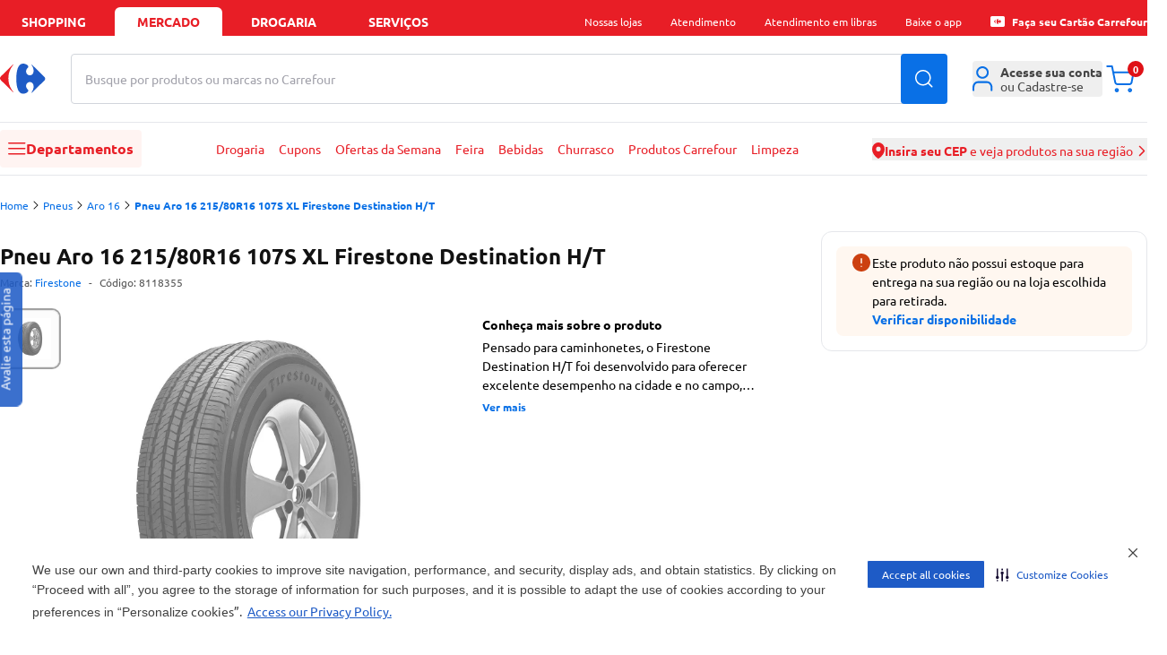

--- FILE ---
content_type: text/html
request_url: https://mercado.carrefour.com.br/pneu-aro-16-215-80r16-107s-xl-firestone-destination-h-t-6371698/p
body_size: 62643
content:
<!DOCTYPE html><html lang="pt-BR"><head><meta charSet="utf-8"/><meta name="viewport" content="width=device-width, initial-scale=1.0"/><link rel="preload" as="image" href="https://statics.carrefour.com.br/nav/assets/login-D_Pmrdj-.png"/><link rel="preload" as="image" href="https://carrefourbrfood.vtexassets.com/arquivos/ids/13294886/pneu-aro-16-215-80r16-107s-xl-bridgestone-destination-h-t-1.jpg?v=637485563427970000"/><link rel="preconnect" href="https://www.googletagmanager.com" crossorigin="anonymous"/><link rel="preconnect" href="https://www.google-analytics.com" crossorigin="anonymous"/><link rel="preconnect" href="https://analytics.tiktok.com" crossorigin="anonymous"/><link rel="preconnect" href="https://cdn-prod.securiti.ai" crossorigin="anonymous"/><link rel="preconnect" href="https://scripts.clarity.ms" crossorigin="anonymous"/><link rel="preload" href="https://statics.carrefour.com.br/nav/assets/ubuntu_regular-5Llmrjj6.woff2" as="font" type="font/woff2" crossorigin="anonymous"/><link rel="icon" href="[data-uri]" sizes="16x16" type="ico"/><link rel="canonical" href="https://mercado.carrefour.com.br/pneu-aro-16-215-80r16-107s-xl-firestone-destination-h-t-6371698/p"/><title>Pneu Aro 16 215/80R16 107S XL Firestone Destination H/T - Carrefour</title><meta og:title="Pneu Aro 16 215/80R16 107S XL Firestone Destination H/T - Carrefour"/><meta name="description" content="Pensado para caminhonetes, o Firestone Destination H/T foi desenvolvido para oferecer excelente desempenho na cidade e no campo, proporcionando conforto ao dirigir e excelente tração."/><link rel="preload" as="style" href="https://statics.carrefour.com.br/nav/assets/globals-Ck3FE_Fa.css"/><link rel="modulepreload" href="https://statics.carrefour.com.br/nav/assets/manifest-1483b746.js"/><link rel="modulepreload" href="https://statics.carrefour.com.br/nav/assets/entry.client-C9PgbGrA.js"/><link rel="modulepreload" href="https://statics.carrefour.com.br/nav/assets/chunk-EPOLDU6W-feERc3Su.js"/><link rel="modulepreload" href="https://statics.carrefour.com.br/nav/assets/index-CaBUaYDT.js"/><link rel="modulepreload" href="https://statics.carrefour.com.br/nav/assets/root-CNNp6b-j.js"/><link rel="modulepreload" href="https://statics.carrefour.com.br/nav/assets/generated-config-BdC4ivkM.js"/><link rel="modulepreload" href="https://statics.carrefour.com.br/nav/assets/use-brand-theme.hook-BQUrJEFA.js"/><link rel="modulepreload" href="https://statics.carrefour.com.br/nav/assets/session.context-_gWF9xtL.js"/><link rel="modulepreload" href="https://statics.carrefour.com.br/nav/assets/use-is-pharmacy.hook-DShGf3Xw.js"/><link rel="modulepreload" href="https://statics.carrefour.com.br/nav/assets/default-CSOABUi6.js"/><link rel="modulepreload" href="https://statics.carrefour.com.br/nav/assets/index-BFDW3g6C.js"/><link rel="modulepreload" href="https://statics.carrefour.com.br/nav/assets/image-quality.helper-CnMf2auh.js"/><link rel="modulepreload" href="https://statics.carrefour.com.br/nav/assets/close-x-BjhtmIWF.js"/><link rel="modulepreload" href="https://statics.carrefour.com.br/nav/assets/use-send-ga-events.hook-CQYgXL7M.js"/><link rel="modulepreload" href="https://statics.carrefour.com.br/nav/assets/clsx-B-dksMZM.js"/><link rel="modulepreload" href="https://statics.carrefour.com.br/nav/assets/search-icon-DJ8HrUVh.js"/><link rel="modulepreload" href="https://statics.carrefour.com.br/nav/assets/helpers-CbPuXhJC.js"/><link rel="modulepreload" href="https://statics.carrefour.com.br/nav/assets/new-carousel.component-BdbSjeCu.js"/><link rel="modulepreload" href="https://statics.carrefour.com.br/nav/assets/arrow-DZGYhDn6.js"/><link rel="modulepreload" href="https://statics.carrefour.com.br/nav/assets/generic-bottom-sheet.component-DBti-hrc.js"/><link rel="modulepreload" href="https://statics.carrefour.com.br/nav/assets/cms-wysiwyg.component-rMTQ7ZcU.js"/><link rel="modulepreload" href="https://statics.carrefour.com.br/nav/assets/new-cms-wysiwyg.component-BbDJrREW.js"/><link rel="modulepreload" href="https://statics.carrefour.com.br/nav/assets/generic-accordion.component-CxjgkjQ3.js"/><link rel="modulepreload" href="https://statics.carrefour.com.br/nav/assets/fetcher.helper-DrxFsXiv.js"/><link rel="modulepreload" href="https://statics.carrefour.com.br/nav/assets/carrefour-icon-C7jYPM2I.js"/><link rel="modulepreload" href="https://statics.carrefour.com.br/nav/assets/close-icon-C5pt600z.js"/><link rel="modulepreload" href="https://statics.carrefour.com.br/nav/assets/cookie.helper-uTP5hSG7.js"/><link rel="modulepreload" href="https://statics.carrefour.com.br/nav/assets/_productSlug.p-6aMexNSz.js"/><link rel="modulepreload" href="https://statics.carrefour.com.br/nav/assets/regionalization.helper-UgxtWF72.js"/><link rel="modulepreload" href="https://statics.carrefour.com.br/nav/assets/use-send-pageview-event-rQa0DKm7.js"/><link rel="modulepreload" href="https://statics.carrefour.com.br/nav/assets/product-ads.component-Bp8C4p30.js"/><link rel="modulepreload" href="https://statics.carrefour.com.br/nav/assets/close-C0l_-Hcj.js"/><link rel="modulepreload" href="https://statics.carrefour.com.br/nav/assets/cashback-modal-content.component-Bmuty9U6.js"/><link rel="modulepreload" href="https://statics.carrefour.com.br/nav/assets/skeleton-C0KccbH2.js"/><link rel="modulepreload" href="https://statics.carrefour.com.br/nav/assets/use-send-view-item-list-by-fetcher-abadhl_D.js"/><link rel="modulepreload" href="https://statics.carrefour.com.br/nav/assets/use-send-view-item-list-inview-event-CAoWIbpQ.js"/><script>
    (function(w,d,s,l,i){w[l]=w[l]||[];w[l].push({'gtm.start':
    new Date().getTime(),event:'gtm.js'});var f=d.getElementsByTagName(s)[0],
    j=d.createElement(s),dl=l!='dataLayer'?'&l='+l:'';j.async=true;j.src=
    'https://www.googletagmanager.com/gtm.js?id='+i+dl;f.parentNode.insertBefore(j,f);
    })(window,document,'script','dataLayer','GTM-5443NHD');
  </script><script type="application/ld+json">{"@context":"https://schema.org/","@type":"Product","@id":"https://www.carrefour.com.br/pneu-aro-16-215-80r16-107s-xl-firestone-destination-h-t-6371698/p","name":"Pneu Aro 16 215/80R16 107S XL Firestone Destination H/T","brand":{"@type":"Brand","name":"Firestone"},"image":"https://carrefourbrfood.vtexassets.com/arquivos/ids/13294886/pneu-aro-16-215-80r16-107s-xl-bridgestone-destination-h-t-1.jpg?v=637485563427970000","description":"Pensado para caminhonetes, o Firestone Destination H/T foi desenvolvido para oferecer excelente desempenho na cidade e no campo, proporcionando conforto ao dirigir e excelente tração.","mpn":"6371698","sku":"8118355","offers":{"@type":"Offer","priceCurrency":"BRL","price":859.9,"availability":"http://schema.org/InStock","itemCondition":"http://schema.org/NewCondition"},"gtin":"7893091027918","category":"/Pneus/Aro 16/"}</script><link rel="stylesheet" href="https://statics.carrefour.com.br/nav/assets/style-BNLBGIYV.css"/><link rel="stylesheet" href="https://statics.carrefour.com.br/nav/assets/globals-Ck3FE_Fa.css"/></head><body class="font-ubuntu food"><noscript><iframe title="noscript-gtm" src="https://www.googletagmanager.com/ns.html?id=GTM-5443NHD" height="0" width="0" style="display:none;visibility:hidden"></iframe></noscript><header class="new-header flex flex-col"><nav aria-label="Navegação de aplicações" class="bg-header-top text-header-top-text px-2 sm:px-5 xl:px-0"><div class="w-full mx-auto flex max-w-new-default h-10 items-end justify-between"><ul class="flex flex-1 space-x-2 text-sm font-bold uppercase" data-testid="store-types"><li class="w-full max-w-[120px]"><a href="https://www.carrefour.com.br/" class="flex justify-center items-center w-full h-8 rounded-t-md cursor-pointer hover:text-header-top-text-hover hover:bg-header-top-hover transition duration-200">shopping</a></li><li class="w-full max-w-[120px]"><a href="https://mercado.carrefour.com.br/" class="flex justify-center items-center w-full h-8 rounded-t-md cursor-pointer hover:text-header-top-text-hover hover:bg-header-top-hover transition duration-200 bg-header-top-active text-header-top-text-active pointer-events-none">mercado</a></li><li class="w-full max-w-[120px]"><a href="https://mercado.carrefour.com.br/home-drogaria" class="flex justify-center items-center w-full h-8 rounded-t-md cursor-pointer hover:text-header-top-text-hover hover:bg-header-top-hover transition duration-200">Drogaria</a></li><li class="w-full max-w-[120px]"><a href="https://www.carrefour.com.br/alameda-servicos" class="flex justify-center items-center w-full h-8 rounded-t-md cursor-pointer hover:text-header-top-text-hover hover:bg-header-top-hover transition duration-200">serviços</a></li></ul><ul class="hidden lg:flex flex-none space-x-8 text-sm relative"><li class="flex items-center h-8"><div class="md:relative group"><span class="flex items-center gap-x-2"><span class="flex text-xs items-center"> <span class="cursor-pointer hover:underline ">Nossas lojas</span></span> </span><div class="block"><menu class="absolute left-1/2 -translate-x-1/2 top-5 min-w-[150px] w-auto z-dropdown opacity-0 pointer-events-none transition-opacity duration-200 ease-out group-hover:opacity-100 group-hover:pointer-events-auto rounded-lg new-dropdown-shadow bg-white z-10 p-3 mt-0.5"><div class="absolute left-1/2 -translate-x-1/2 top-[-16px] w-full h-4 pointer-events-auto"></div><ul><li><a href="https://www.carrefour.com.br/localizador-de-lojas" class="block p-2 rounded text-sm text-blue-royal hover:bg-zircon hover:text-primary whitespace-nowrap transition">Encontre uma Loja</a></li><li><a href="https://www.carrefour.com.br/grupo-carrefour" class="block p-2 rounded text-sm text-blue-royal hover:bg-zircon hover:text-primary whitespace-nowrap transition">Grupo carrefour</a></li><li><a href="https://www.carrefour.com.br/institucional/ofertas-das-lojas" class="block p-2 rounded text-sm text-blue-royal hover:bg-zircon hover:text-primary whitespace-nowrap transition">Ofertas das Lojas</a></li></ul></menu></div></div></li><li class="flex items-center h-8"><div class="md:relative group"><span class="flex items-center gap-x-2"><span class="flex text-xs items-center"> <a href="https://www.carrefour.com.br/atendimento" class="cursor-pointer hover:underline ">Atendimento</a></span> </span><div class="block"></div></div></li><li class="flex items-center h-8"><div class="md:relative group"><span class="flex items-center gap-x-2"><span class="flex text-xs items-center"> <a href="https://pessoalize.callvideo.io/carrefour" class="cursor-pointer hover:underline ">Atendimento em libras</a></span> </span><div class="block"></div></div></li><li class="flex items-center h-8"><div class="md:relative group"><span class="flex items-center gap-x-2"><span class="flex text-xs items-center"> <a href="https://www.carrefour.com.br/meucarrefour" class="cursor-pointer hover:underline ">Baixe o app</a></span> </span><div class="block"></div></div></li><li class="flex items-center h-8"><div class="md:relative group"><span class="flex items-center gap-x-2"><span class="flex text-xs items-center"><svg xmlns="http://www.w3.org/2000/svg" fill="none" viewBox="0 0 24 24" class="h-4 mr-2"><path d="M2.380 3.077 C 2.086 3.096,1.969 3.124,1.744 3.231 C 1.010 3.578,0.473 4.137,0.178 4.860 L 0.063 5.140 0.036 6.840 C -0.000 9.051,0.000 14.991,0.036 17.160 L 0.065 18.860 0.193 19.173 C 0.374 19.615,0.541 19.855,0.904 20.201 C 1.278 20.556,1.449 20.662,1.968 20.855 L 2.357 21.000 11.991 21.000 L 21.626 21.000 21.912 20.903 C 22.447 20.721,22.752 20.532,23.142 20.142 C 23.532 19.752,23.721 19.447,23.903 18.912 L 24.000 18.626 24.000 11.990 L 24.000 5.355 23.843 4.939 C 23.655 4.441,23.486 4.175,23.149 3.851 C 22.825 3.540,22.474 3.314,22.077 3.161 L 21.763 3.040 12.251 3.047 C 7.020 3.051,2.578 3.064,2.380 3.077 M12.821 8.062 C 13.113 8.200,13.368 8.405,13.459 8.572 L 13.535 8.715 13.401 8.927 C 13.068 9.454,12.993 9.593,12.936 9.788 C 12.833 10.140,12.934 10.462,13.242 10.762 C 13.565 11.077,14.007 11.162,14.362 10.979 C 14.565 10.874,14.830 10.583,14.877 10.414 C 14.933 10.212,14.932 9.486,14.875 9.248 C 14.851 9.144,14.743 8.873,14.635 8.644 C 14.527 8.415,14.448 8.219,14.459 8.208 C 14.487 8.180,14.698 8.378,16.174 9.818 C 18.147 11.743,18.219 11.835,18.059 12.213 C 17.959 12.446,14.490 15.903,14.422 15.836 C 14.413 15.827,14.501 15.627,14.618 15.391 C 14.881 14.855,14.931 14.625,14.914 14.032 C 14.901 13.589,14.894 13.558,14.779 13.394 C 14.712 13.300,14.581 13.168,14.486 13.102 C 14.341 12.999,14.270 12.979,14.015 12.966 C 13.636 12.947,13.422 13.023,13.209 13.254 C 12.990 13.493,12.904 13.737,12.929 14.051 C 12.951 14.322,13.034 14.517,13.288 14.892 C 13.509 15.218,13.521 15.340,13.354 15.558 C 13.094 15.898,12.410 16.160,11.933 16.104 C 11.100 16.006,10.527 15.069,10.342 13.501 C 10.165 12.000,10.271 10.234,10.596 9.292 C 10.831 8.610,11.245 8.096,11.671 7.957 C 11.731 7.938,11.967 7.931,12.196 7.942 C 12.526 7.959,12.655 7.984,12.821 8.062 M9.545 8.261 C 9.532 8.294,9.398 8.515,9.246 8.751 C 8.573 9.798,8.318 10.560,8.259 11.700 C 8.186 13.100,8.523 14.231,9.390 15.499 C 9.514 15.679,9.589 15.824,9.563 15.832 C 9.478 15.861,6.134 12.552,5.954 12.260 C 5.842 12.079,5.859 11.882,6.004 11.676 C 6.219 11.370,9.449 8.200,9.545 8.200 C 9.558 8.200,9.558 8.227,9.545 8.261 " fill="currentColor" stroke="none" fill-rule="evenodd"></path></svg> <a href="https://aquisicao.carrefoursolucoes.com.br/?utm_source=ecom&amp;utm_medium=home-shopping&amp;utm_campaign=fluxo_aquis_banco" class="cursor-pointer hover:underline font-bold">Faça seu Cartão Carrefour</a></span> </span><div class="block"></div></div></li></ul></div></nav><div class="relative h-[190px] md:h-[160px]"><div class="z-header transition-all duration-500 relative"><div class="bg-header-middle z-20 duration-500 relative shadow-none border-b"><div class="grid grid-cols-2 gap-0 w-full max-w-new-default mx-auto px-3 sm:px-5 xl:px-0 md:flex items-center relative py-4 sm:py-5"><div class="flex-none "><div class="flex items-center gap-2"><div class="block md:hidden"><button type="button" data-testid="sidebar-menu-toggle" aria-label="Abrir menu lateral" class="block md:hidden bg-header-menu-toggle rounded p-3 mr-1"><svg width="20" height="14" viewBox="0 0 20 14" xmlns="http://www.w3.org/2000/svg" class="w-5 fill-header-menu-toggle-icon"><path fill-rule="evenodd" clip-rule="evenodd" d="M0 6.75C0 6.33579 0.335786 6 0.75 6H18.75C19.1642 6 19.5 6.33579 19.5 6.75C19.5 7.16421 19.1642 7.5 18.75 7.5H0.75C0.335786 7.5 0 7.16421 0 6.75Z"></path><path fill-rule="evenodd" clip-rule="evenodd" d="M0 0.75C0 0.335786 0.335786 0 0.75 0H18.75C19.1642 0 19.5 0.335786 19.5 0.75C19.5 1.16421 19.1642 1.5 18.75 1.5H0.75C0.335786 1.5 0 1.16421 0 0.75Z"></path><path fill-rule="evenodd" clip-rule="evenodd" d="M0 12.75C0 12.3358 0.335786 12 0.75 12H18.75C19.1642 12 19.5 12.3358 19.5 12.75C19.5 13.1642 19.1642 13.5 18.75 13.5H0.75C0.335786 13.5 0 13.1642 0 12.75Z"></path></svg></button></div><a title="Carrefour - Home" href="/" data-discover="true"><svg width="51" height="34" viewBox="0 0 51 34" fill="none" xmlns="http://www.w3.org/2000/svg" class="h-6 md:h-[34px] [&amp;&gt;path:first-child]:fill-header-logo [&amp;&gt;path:last-child]:fill-header-logo-accent"><path fill-rule="evenodd" clip-rule="evenodd" d="M25.6339 0C20.2716 0 18.1768 7.68829 18.1768 16.8493C18.1768 26.0149 20.2716 33.6 25.6339 33.6C28.853 33.6 31.5961 31.6929 31.6058 30.1262C31.6058 29.7839 31.476 29.4567 31.1919 29.1694C29.6672 27.6797 29.0719 26.1893 29.0641 24.8746C29.0564 22.3641 31.2099 20.4956 33.1924 20.4956C35.922 20.4956 37.5305 22.6645 37.5305 25.4722C37.5305 28.1329 36.4082 30.3521 35.1903 32.126C35.1419 32.1984 35.1213 32.2788 35.1213 32.35C35.1213 32.4871 35.202 32.6027 35.324 32.6027C35.3989 32.6027 35.4848 32.5629 35.5778 32.4682L49.2793 19.0685C49.9619 18.4775 50.3997 17.7865 50.3997 16.8023C50.3997 15.8155 49.9619 15.1245 49.2793 14.5373L35.5778 1.13313C35.4848 1.04104 35.3989 0.999242 35.324 0.999242C35.1994 0.999242 35.1213 1.11549 35.1213 1.2546C35.1213 1.32644 35.1419 1.40678 35.1903 1.48058C36.4082 3.25309 37.5305 5.47232 37.5305 8.12978C37.5305 10.9368 35.922 13.1097 33.1924 13.1097C31.2099 13.1097 29.0564 11.2385 29.0641 8.72802C29.0719 7.41594 29.6672 5.92426 31.1919 4.4352C31.476 4.14653 31.6058 3.82063 31.6058 3.4771C31.5961 1.90901 28.853 0 25.6339 0Z" fill="#1E5BC6"></path><path fill-rule="evenodd" clip-rule="evenodd" d="M14.4233 0.960248C14.5075 0.874123 14.5905 0.839417 14.6609 0.839417C14.7872 0.839417 14.8752 0.953821 14.8721 1.09329C14.8677 1.17684 14.8325 1.26747 14.7526 1.34845C11.6253 5.3256 9.34947 9.97696 9.34947 16.4267C9.34947 22.8738 11.6253 27.4332 14.7526 31.4097C14.8325 31.4901 14.8677 31.5858 14.8721 31.6655C14.8752 31.8057 14.7872 31.9194 14.6609 31.9194C14.5905 31.9194 14.5075 31.8854 14.4233 31.7973L1.08981 18.6106C0.424862 18.029 0 17.3496 0 16.3804C0 15.4092 0.424862 14.7292 1.08981 14.1514L14.4233 0.960248Z" fill="#ED1C24"></path></svg></a></div></div><div class="col-span-2 order-3 md:order-none flex-1 w-full md:mx-7 md:mt-0 mt-2"><form class="relative h-14 w-full" autoComplete="off" data-discover="true" action="/busca" method="get"><div class="relative w-full h-full"><input aria-label="Buscar produtos ou marcas" data-testid="search-bar" type="text" required="" placeholder="" class="peer w-full h-full border border-gray-300 rounded pl-4 pr-16 focus:outline-2 focus:outline-blue-royal" name="term" value=""/><span class="
                pointer-events-none absolute left-4 top-1/2 -translate-y-1/2
              text-zinc-400 text-sm transition-opacity duration-200
              opacity-100
              before:content-[&#x27;Busque_no_Carrefour&#x27;]
              md:before:content-[&#x27;Busque_por_produtos_ou_marcas_no_Carrefour&#x27;]
              "></span></div><input type="hidden" name="isPharmacy" value="false"/><button type="submit" class="absolute top-1/2 right-0 -translate-y-1/2 h-full px-4 text-white rounded-r btn-blue-royal" data-testid="search-button" aria-label="Buscar produtos"><svg width="20" height="20" viewBox="0 0 20 20" fill="none" xmlns="http://www.w3.org/2000/svg" class="fill-white"><path fill-rule="evenodd" clip-rule="evenodd" d="M19.28 18.22L15.44 14.38C16.73 12.85 17.5 10.89 17.5 8.75C17.5 3.92 13.58 0 8.75 0C3.92 0 0 3.92 0 8.75C0 13.58 3.92 17.5 8.75 17.5C10.9 17.5 12.86 16.73 14.39 15.45L18.22 19.28C18.51 19.57 18.99 19.57 19.28 19.28C19.57 18.99 19.57 18.51 19.28 18.22ZM1.5 8.75C1.5 4.75 4.75 1.5 8.75 1.5C12.75 1.5 16 4.75 16 8.75C16 10.73 15.21 12.53 13.91 13.84C13.89 13.85 13.88 13.86 13.87 13.87C13.86 13.88 13.85 13.89 13.85 13.9C12.54 15.2 10.74 16 8.75 16C4.75 16 1.5 12.75 1.5 8.75Z" fill="current"></path></svg></button></form></div><div class="col-span-1 md:flex-none justify-end flex"><ul class="flex gap-x-7 items-center"><li><div class="md:relative group"><span class="flex items-center gap-x-2"><button type="button" class="w-10 h-10 rounded md:w-full flex items-center md:justify-start justify-center text-sm text-zinc-medium group md:hover:text-header-icon-hover transition-colors duration-300 hover:bg-header-icon-btn active:bg-header-icon-btn md:hover:bg-transparent md:active:bg-transparent" aria-label="Área do cliente" aria-expanded="false" aria-haspopup="true"><div class="relative flex items-center justify-center"><svg viewBox="0 0 22 27" fill="none" xmlns="http://www.w3.org/2000/svg" class="h-7 md:mr-2 fill-header-icon"><path fill-rule="evenodd" clip-rule="evenodd" d="M10.6667 0C6.98477 0 4 2.98477 4 6.66667C4 10.3486 6.98477 13.3333 10.6667 13.3333C14.3486 13.3333 17.3333 10.3486 17.3333 6.66667C17.3333 2.98477 14.3486 0 10.6667 0ZM6 6.66667C6 4.08934 8.08934 2 10.6667 2C13.244 2 15.3333 4.08934 15.3333 6.66667C15.3333 9.244 13.244 11.3333 10.6667 11.3333C8.08934 11.3333 6 9.244 6 6.66667Z"></path><path d="M5.83333 16C4.22277 16 2.72313 16.7662 1.64864 18.0506C0.578539 19.3298 0 21.0322 0 22.7778V25.6667C0 26.219 0.447715 26.6667 1 26.6667C1.55228 26.6667 2 26.219 2 25.6667V22.7778C2 21.4586 2.43991 20.2218 3.18266 19.3339C3.92102 18.4513 4.88013 18 5.83333 18H15.5C16.4532 18 17.4123 18.4513 18.1507 19.3339C18.8934 20.2218 19.3333 21.4586 19.3333 22.7778V25.6667C19.3333 26.219 19.781 26.6667 20.3333 26.6667C20.8856 26.6667 21.3333 26.219 21.3333 25.6667V22.7778C21.3333 21.0322 20.7548 19.3298 19.6847 18.0506C18.6102 16.7662 17.1106 16 15.5 16H5.83333Z"></path></svg></div><span class="hidden md:flex flex-col items-start leading-4"><span class="flex flex-col gap-y-2"><div class="rounded bg-gray-light relative overflow-hidden w-[110px] h-3 m-0"><div class="absolute inset-0 -translate-x-full animate-[shimmer_1.5s_infinite] bg-gradient-to-r from-transparent via-white/60 to-transparent"></div></div><div class="rounded bg-gray-light relative overflow-hidden w-[110px] h-3 m-0"><div class="absolute inset-0 -translate-x-full animate-[shimmer_1.5s_infinite] bg-gradient-to-r from-transparent via-white/60 to-transparent"></div></div></span></span></button> </span><div class="block md:hidden"></div><div class="hidden md:block"><menu class="absolute left-1/2 -translate-x-1/2 top-5 min-w-[150px] w-auto z-dropdown opacity-0 pointer-events-none transition-opacity duration-200 ease-out group-hover:opacity-100 group-hover:pointer-events-auto rounded-lg new-dropdown-shadow bg-white z-10 p-3 mt-8 min-w-[288px]"><div class="absolute left-1/2 -translate-x-1/2 top-[-16px] w-full h-4 pointer-events-auto"></div><div class="absolute left-1/2 -translate-x-1/2 top-[-6px] w-3 h-3 bg-white rotate-45 new-dropdown-shadow"></div><div class="flex flex-col items-center"><div class="flex flex-col items-center gap-y-3 border-b pb-3"><img src="https://statics.carrefour.com.br/nav/assets/login-D_Pmrdj-.png" alt="Ícone de Perfil" class="size-16 mt-3"/><p class="text-center text-sm px-2 text-zinc-medium">Para acompanhar seus pedidos e benefícios Carrefour, acesse sua conta</p><a href="https://www.carrefour.com.br/auth/start/navfood?returnUrl=/" class="flex btn-blue-royal w-full items-center justify-center font-bold h-10">Entrar</a><div class="flex flex-col items-center"><span class="text-xs text-zinc-medium">Não tem uma conta?</span><a href="https://www.carrefour.com.br/auth/start/navfood?returnUrl=/" class="text-sm link-default">Cadastre-se</a></div></div><ul class="gap-y-3 w-full text-zinc-medium border-b py-2"><li><a href="https://secure.mercado.carrefour.com.br/account/#/orders" class="flex items-center py-3 px-3 hover:bg-ice-blue transition-colors duration-300"><svg xmlns="http://www.w3.org/2000/svg" viewBox="2.67 1.33 26.67 29.33" class="h-5 w-5 mr-2 fill-black-dark"><path d="M16 1.33301C16.6593 1.33301 17.3068 1.50697 17.8779 1.83594L17.8799 1.83691L27.4531 7.30273C27.9255 7.57529 28.3315 7.94661 28.6445 8.38965C28.714 8.45561 28.7757 8.53208 28.8262 8.61914C28.8703 8.69536 28.904 8.77541 28.9268 8.85645C29.1932 9.38121 29.3324 9.96338 29.333 10.5537V21.4854C29.3323 22.1443 29.1582 22.7918 28.8281 23.3623C28.4981 23.9327 28.0242 24.4069 27.4531 24.7363L27.4492 24.7383L17.8799 30.2012L17.8779 30.2031C17.4626 30.4423 17.0065 30.5993 16.5352 30.667H15.4648C14.9935 30.5993 14.5374 30.4423 14.1221 30.2031L14.1201 30.2012L4.55078 24.7383L4.54688 24.7363C3.9758 24.4069 3.50191 23.9327 3.17188 23.3623C2.84184 22.7918 2.66767 22.1433 2.66699 21.4844V10.5527C2.6676 9.9624 2.80683 9.38121 3.07324 8.85645C3.09601 8.77549 3.12974 8.69528 3.17383 8.61914C3.22425 8.53212 3.28605 8.45558 3.35547 8.38965C3.66852 7.94657 4.07448 7.5753 4.54688 7.30273L4.55078 7.2998L9.69824 4.36133L14.1221 1.83594C14.6932 1.50695 15.3407 1.33301 16 1.33301ZM4.71777 21.4844C4.71822 21.7836 4.79738 22.0778 4.94727 22.3369C5.09694 22.5956 5.31253 22.8103 5.57129 22.96L5.57227 22.9609L14.9746 28.3291V16.624L4.71777 10.6963V21.4844ZM17.0254 16.624V28.3291L26.4277 22.9609L26.4287 22.96C26.6875 22.8103 26.9031 22.5956 27.0527 22.3369C27.2028 22.0776 27.2819 21.7829 27.2822 21.4834V10.6963L17.0254 16.624ZM5.79492 8.9502L16 14.8486L20.1113 12.4727L9.91504 6.59766L5.79492 8.9502ZM16 3.38281C15.7001 3.38281 15.4053 3.46155 15.1455 3.61133L15.1416 3.61426L11.9775 5.41992L22.1611 11.2881L26.2051 8.9502L16.8545 3.61133C16.5947 3.46155 16.2999 3.38281 16 3.38281Z"></path></svg>Seus Pedidos</a></li></ul><ul class="flex flex-col w-full gap-y-2 text-zinc-medium py-3"><li><a href="https://mercado.carrefour.com.br/comprou-voltou" class="flex w-full bg-zircon py-2 px-3 rounded-lg hover:bg-ice-blue transition-colors"><svg width="24" height="24" viewBox="0 0 24 24" fill="none" xmlns="http://www.w3.org/2000/svg" class="h-6 w-6 mr-3"><circle cx="12" cy="12" r="12" fill="#261847"></circle><path fill-rule="evenodd" clip-rule="evenodd" d="M16.6711 15.0286L15.5447 19.0962L14.8005 18.0084C14.2685 18.3984 13.675 18.7144 13.0356 18.94L13.008 18.95C12.9676 18.9644 12.9272 18.9779 12.8867 18.9915L12.8215 19.0122C12.7949 19.0204 12.7673 19.0294 12.7397 19.0375C12.6993 19.0502 12.6589 19.0619 12.6175 19.0736L12.5946 19.0799C11.8678 19.284 11.1218 19.3652 10.385 19.33C10.339 19.3282 10.294 19.3246 10.2481 19.3219H10.2343C8.38024 19.1946 6.64379 18.3208 5.45584 16.9162L5.43379 16.8891C5.4099 16.8602 5.38509 16.8313 5.36121 16.8015C5.32905 16.7618 5.29781 16.7221 5.26566 16.6815C4.84854 16.1435 4.51228 15.5404 4.27432 14.8887L4.26881 14.8724C4.25319 14.83 4.23849 14.7885 4.22379 14.7461L4.20266 14.682C4.19347 14.6549 4.1852 14.6287 4.17601 14.6016C4.16407 14.5646 4.15304 14.5267 4.14202 14.4897L4.13283 14.4572C3.92519 13.7441 3.84342 13.012 3.87925 12.2898C3.88109 12.2456 3.88385 12.2023 3.88752 12.158V12.1418C3.95 11.2671 4.18428 10.433 4.56005 9.67559L4.57843 9.63948C4.59405 9.60879 4.60966 9.57809 4.62528 9.54831C4.6409 9.51761 4.65744 9.48783 4.67398 9.45713L4.69419 9.42102C5.10028 8.68081 5.65153 8.00739 6.33693 7.44772L6.36449 7.42605C6.39389 7.40258 6.42329 7.37821 6.45361 7.35474C6.49403 7.32314 6.53446 7.29155 6.5758 7.26086C6.66308 7.19586 6.7522 7.13177 6.84224 7.07129C4.70062 9.86064 5.40806 13.1347 7.81153 15.0954C9.20896 16.3664 11.289 16.76 13.28 15.7869L12.522 14.6639L12.6423 14.6757L16.6711 15.0286Z" fill="white"></path><path d="M7.6091 7.92841C9.68891 6.6232 11.7095 6.41501 13.7101 6.59278C12.6438 10.9153 14.0598 12.9886 16.1368 14.5381C13.9851 13.5694 11.9627 12.0817 12.5618 7.37609C10.9164 7.17741 9.59511 7.65653 8.45414 8.51019C8.19735 10.3905 8.92036 11.5883 9.67343 12.7652C8.30571 11.8754 7.52351 10.3639 7.61001 7.92841H7.6091Z" fill="#FF8161"></path><path d="M12.1269 4.93809C11.6517 4.94096 11.1587 4.98393 10.6452 5.07466C10.4889 5.45572 10.3648 5.82054 10.271 6.17198C12.0483 5.67155 14.0551 5.74891 15.3528 6.46804C13.1807 10.6329 14.5115 12.8027 16.1396 14.538C14.7803 12.2899 14.2051 9.8068 16.671 6.17962C15.2938 5.44712 13.8229 4.9295 12.126 4.93809H12.1269Z" fill="#91DCCE"></path><path d="M15.1403 4.19315C14.6646 4.05107 14.159 3.94119 13.6198 3.87109C13.3568 4.18462 13.1292 4.49437 12.937 4.79937C14.8558 4.86757 16.8408 5.55336 17.9369 6.63319C14.5927 9.92574 15.3138 12.3932 16.4537 14.5378C15.727 11.9869 15.8502 9.45307 19.337 6.76107C18.1654 5.64429 16.8399 4.70465 15.1412 4.19315H15.1403Z" fill="#00BDFF"></path><path d="M10.0336 8.6901C9.96648 8.71506 9.91387 8.76113 9.88701 8.81872C9.86014 8.87631 9.86126 8.94157 9.89037 8.9982L10.0146 9.25544C9.83664 9.33606 9.68442 9.42916 9.5613 9.53378C9.38557 9.68159 9.27364 9.84284 9.22887 10.0185C9.18298 10.1941 9.20201 10.3698 9.28707 10.5454C9.3755 10.7297 9.50309 10.8651 9.66763 10.9524C9.83328 11.0378 10.0236 11.0849 10.2373 11.0935C10.4231 11.0992 10.6403 11.0858 10.8843 11.0561L11.3622 12.0466C11.2973 12.0571 11.2369 12.061 11.1809 12.0571C11.0589 12.0475 10.9548 12.0188 10.8664 11.9708C10.7791 11.9218 10.6873 11.8546 10.591 11.7702C10.5104 11.6982 10.4321 11.6511 10.356 11.6271C10.281 11.6032 10.2038 11.6051 10.1243 11.6329C10.0258 11.6675 9.95864 11.725 9.9217 11.8038C9.88589 11.8805 9.88701 11.9583 9.92506 12.037C9.98998 12.1714 10.1097 12.2923 10.2832 12.3988C10.4578 12.5035 10.6515 12.5678 10.8608 12.5937C11.0846 12.6196 11.3298 12.5985 11.595 12.5294L11.7193 12.7866C11.7551 12.8663 11.8379 12.9229 11.9364 12.9354C12.0349 12.9469 12.1334 12.9123 12.1938 12.8442C12.2543 12.7761 12.2655 12.6849 12.2252 12.6071L12.1009 12.3499C12.2946 12.2606 12.4558 12.157 12.5856 12.038C12.7669 11.8719 12.8777 11.6915 12.918 11.4966C12.9605 11.3018 12.9348 11.1079 12.8419 10.9159C12.7647 10.7547 12.6651 10.6318 12.5442 10.5454C12.4244 10.4571 12.2867 10.3986 12.1323 10.3679C11.9789 10.3372 11.8043 10.3266 11.6096 10.3372C11.4674 10.3439 11.3119 10.3592 11.1496 10.3784L10.7544 9.56066C10.8194 9.55682 10.8787 9.56066 10.9302 9.57506C11.0567 9.60769 11.1831 9.67296 11.3085 9.76894C11.4014 9.83421 11.4786 9.87836 11.5413 9.90043C11.604 9.92059 11.679 9.91579 11.7652 9.88508C11.8603 9.85148 11.923 9.79293 11.9566 9.71039C11.9901 9.62497 11.989 9.54434 11.9521 9.46756C11.9118 9.38309 11.8446 9.30631 11.7517 9.23624C11.6588 9.16617 11.5379 9.1105 11.3891 9.06923C11.2402 9.027 11.0701 9.01164 10.8798 9.02316C10.7679 9.02892 10.647 9.04811 10.5216 9.07883L10.3963 8.81968C10.3694 8.76113 10.3157 8.7141 10.2474 8.68914C10.1791 8.66419 10.1019 8.66515 10.0336 8.6901ZM10.2373 9.71807L10.5877 10.4427H10.5742C10.4925 10.4494 10.4075 10.4494 10.3213 10.4427C10.234 10.4351 10.159 10.4149 10.0963 10.3823C10.0336 10.3506 9.98662 10.3026 9.95528 10.2383C9.90603 10.1356 9.92282 10.0271 10.0057 9.91195C10.0594 9.83709 10.1377 9.77182 10.2373 9.71711V9.71807ZM11.445 10.9917C11.4719 10.9889 11.5055 10.986 11.5301 10.9841C11.6667 10.9764 11.7887 10.9927 11.895 11.033C12.0024 11.0714 12.0819 11.1434 12.1334 11.249C12.1983 11.3824 12.1815 11.5187 12.0842 11.6588C12.0304 11.7356 11.9577 11.8028 11.8648 11.8604L11.445 10.9917Z" fill="#FF8161"></path></svg>Comprou Voltou</a></li><li><a href="https://secure.mercado.carrefour.com.br/account/#/meu-carrefour" class="flex w-full bg-zircon py-2 px-3 rounded-lg hover:bg-ice-blue transition-colors"><img src="[data-uri]" class="h-6 w-6 mr-3 object-contain" alt="Meus Benefícios"/>Benefícios Meu Carrefour</a></li></ul></div></menu></div></div></li><li class="flex items-center text-sm "><span aria-label="Carrinho" class="relative group flex cursor-pointer items-center justify-center text-[11px] py-2 pl-1 pr-[14px] rounded hover:bg-ice-blue active:bg-ice-blue transition-colors duration-300"><svg viewBox="0 0 32 32" xmlns="http://www.w3.org/2000/svg" class="h-8 fill-blue-royal transition-colors duration-300"><path d="M12 26.333C13.2885 26.3332 14.333 27.3784 14.333 28.667C14.3328 29.9554 13.2884 30.9998 12 31C10.7114 31 9.66619 29.9555 9.66602 28.667C9.66602 27.3783 10.7113 26.333 12 26.333ZM26.666 26.333C27.9547 26.333 29 27.3783 29 28.667C28.9998 29.9555 27.9546 31 26.666 31C25.3776 30.9998 24.3332 29.9554 24.333 28.667C24.333 27.3784 25.3775 26.3332 26.666 26.333ZM12 28.333C11.8159 28.333 11.666 28.4829 11.666 28.667C11.6662 28.8509 11.816 29 12 29C12.1838 28.9998 12.3328 28.8508 12.333 28.667C12.333 28.483 12.1839 28.3332 12 28.333ZM26.666 28.333C26.4821 28.3332 26.333 28.483 26.333 28.667C26.3332 28.8508 26.4822 28.9998 26.666 29C26.85 29 26.9998 28.8509 27 28.667C27 28.4829 26.8501 28.333 26.666 28.333ZM6.66602 1C7.14261 1 7.5529 1.33641 7.64648 1.80371L8.82031 7.66699H30.666C30.964 7.66699 31.2466 7.79974 31.4365 8.0293C31.6264 8.25881 31.7041 8.5609 31.6484 8.85352L29.5137 20.0479C29.346 20.8919 28.8871 21.6508 28.2168 22.1904C27.5492 22.7278 26.7141 23.014 25.8574 23H12.915C12.0583 23.014 11.2233 22.7279 10.5557 22.1904C9.88575 21.6511 9.4267 20.8932 9.25879 20.0498L7.0293 8.91113C7.02152 8.88016 7.01556 8.84845 7.01074 8.81641L5.84668 3H1.33301C0.780723 3 0.333008 2.55228 0.333008 2C0.333008 1.44772 0.780723 1 1.33301 1H6.66602ZM11.2207 19.6582C11.2969 20.0419 11.5058 20.3866 11.8105 20.6318C12.1151 20.877 12.4958 21.0074 12.8867 21H25.8857C26.2767 21.0074 26.6583 20.8771 26.9629 20.6318C27.2665 20.3873 27.475 20.0442 27.5518 19.6621V19.6582L29.458 9.66699H9.2207L11.2207 19.6582Z"></path></svg><span class=" text-white font-bold absolute top-1 right-1 flex items-center justify-center size-[18px] bg-scarlet-red rounded-full leading-none pointer-events-none">0</span></span><div></div></li></ul></div></div></div><div class="bg-header-bottom border-b"><div class="container-new-default items-center justify-between py-3 md:py-2 px-3 sm:px-5 xl:px-0"><div class="relative hidden md:flex group h-full items-center"><button type="button" class="flex items-center gap-2 p-2 bg-header-departments rounded border border-transparent hover:border-header-departments-text-hover transition-colors duration-300"><svg width="20" height="14" viewBox="0 0 20 14" xmlns="http://www.w3.org/2000/svg" class="fill-current text-header-departments-text transition-colors duration-200 group-hover:text-header-departments-text-hover"><path fill-rule="evenodd" clip-rule="evenodd" d="M0 6.75C0 6.33579 0.335786 6 0.75 6H18.75C19.1642 6 19.5 6.33579 19.5 6.75C19.5 7.16421 19.1642 7.5 18.75 7.5H0.75C0.335786 7.5 0 7.16421 0 6.75Z"></path><path fill-rule="evenodd" clip-rule="evenodd" d="M0 0.75C0 0.335786 0.335786 0 0.75 0H18.75C19.1642 0 19.5 0.335786 19.5 0.75C19.5 1.16421 19.1642 1.5 18.75 1.5H0.75C0.335786 1.5 0 1.16421 0 0.75Z"></path><path fill-rule="evenodd" clip-rule="evenodd" d="M0 12.75C0 12.3358 0.335786 12 0.75 12H18.75C19.1642 12 19.5 12.3358 19.5 12.75C19.5 13.1642 19.1642 13.5 18.75 13.5H0.75C0.335786 13.5 0 13.1642 0 12.75Z"></path></svg><p class="text-header-departments-text font-bold transition-colors duration-200 group-hover:text-header-departments-text-hover">Departamentos</p></button><div class="absolute left-0 w-full"><div class="hidden group-hover:block absolute top-5 left-0 w-full h-7"></div><div class="hidden group-hover:block absolute bg-white w-3 h-3 left-1/2 -translate-x-1/2 top-6 mt-4 rotate-45 z-top-arrow-dropdown"></div><div class="hidden group-hover:flex absolute max-w-default z-dropdown top-7 mt-[18px]" data-testid="dropdown-department"><ul class="flex-none w-60 bg-white rounded-l-lg pl-4 py-4 text-sm shadow-dropdown overflow-y-auto max-h-[70vh]"><li class="group"><a href="https://mercado.carrefour.com.br/drogaria?sort=orders_desc&amp;page=0#crfint=hm|header-menu-corredores|drogarias|1" class="flex justify-between items-center p-3 rounded-l cursor-pointer transition-colors duration-200 hover:bg-ice-blue hover:text-blue-royal-medium hover:font-bold"><span>Drogarias</span><svg xmlns="http://www.w3.org/2000/svg" fill="#1E5BC6" viewBox="0 0 15 15" width="24" height="24" class="-rotate-90 fill-blue-royal transition-colors duration-200 group-hover:fill-blue-royal-medium"><path d="M4.182 6.182a.45.45 0 0 1 .636 0L7.5 8.864l2.682-2.682a.45.45 0 0 1 .636.636l-3 3a.45.45 0 0 1-.636 0l-3-3a.45.45 0 0 1 0-.636" clip-rule="evenodd"></path></svg></a></li><li class="group"><a href="/colecao/13103?productClusterIds=13103&amp;facets=productClusterIds&amp;sort=orders_desc&amp;page=0#crfint=hm|header-menu-corredores|comemoracoes|2" class="flex justify-between items-center p-3 rounded-l cursor-pointer transition-colors duration-200 hover:bg-ice-blue hover:text-blue-royal-medium hover:font-bold"><span>Comemorações</span><svg xmlns="http://www.w3.org/2000/svg" fill="#1E5BC6" viewBox="0 0 15 15" width="24" height="24" class="-rotate-90 fill-blue-royal transition-colors duration-200 group-hover:fill-blue-royal-medium"><path d="M4.182 6.182a.45.45 0 0 1 .636 0L7.5 8.864l2.682-2.682a.45.45 0 0 1 .636.636l-3 3a.45.45 0 0 1-.636 0l-3-3a.45.45 0 0 1 0-.636" clip-rule="evenodd"></path></svg></a></li><li class="group"><a href="/colecao/11336?productClusterIds=11336&amp;facets=productClusterIds%2Cpreferencia-de-consumo&amp;sort=orders_desc&amp;page=0#crfint=hm|header-menu-corredores|diet-saudaveis-e-veganos|3" class="flex justify-between items-center p-3 rounded-l cursor-pointer transition-colors duration-200 hover:bg-ice-blue hover:text-blue-royal-medium hover:font-bold"><span>Diet, Saudáveis &amp; Veganos</span><svg xmlns="http://www.w3.org/2000/svg" fill="#1E5BC6" viewBox="0 0 15 15" width="24" height="24" class="-rotate-90 fill-blue-royal transition-colors duration-200 group-hover:fill-blue-royal-medium"><path d="M4.182 6.182a.45.45 0 0 1 .636 0L7.5 8.864l2.682-2.682a.45.45 0 0 1 .636.636l-3 3a.45.45 0 0 1-.636 0l-3-3a.45.45 0 0 1 0-.636" clip-rule="evenodd"></path></svg></a></li><li class="group"><a href="/colecao/11336?productClusterIds=11336&amp;facets=productClusterIds%2Cpreferencia-de-consumo&amp;sort=orders_desc&amp;page=0#crfint=hm|header-menu-corredores|diet-saudaveis-e-veganos|3" class="flex justify-between items-center p-3 rounded-l cursor-pointer transition-colors duration-200 hover:bg-ice-blue hover:text-blue-royal-medium hover:font-bold"><span>Bebidas</span><svg xmlns="http://www.w3.org/2000/svg" fill="#1E5BC6" viewBox="0 0 15 15" width="24" height="24" class="-rotate-90 fill-blue-royal transition-colors duration-200 group-hover:fill-blue-royal-medium"><path d="M4.182 6.182a.45.45 0 0 1 .636 0L7.5 8.864l2.682-2.682a.45.45 0 0 1 .636.636l-3 3a.45.45 0 0 1-.636 0l-3-3a.45.45 0 0 1 0-.636" clip-rule="evenodd"></path></svg></a></li><li class="group"><a href="https://mercado.carrefour.com.br/categoria/mercearia#crfint=hm|header-menu-corredores|mercearia|5" class="flex justify-between items-center p-3 rounded-l cursor-pointer transition-colors duration-200 hover:bg-ice-blue hover:text-blue-royal-medium hover:font-bold"><span>Mercearia</span><svg xmlns="http://www.w3.org/2000/svg" fill="#1E5BC6" viewBox="0 0 15 15" width="24" height="24" class="-rotate-90 fill-blue-royal transition-colors duration-200 group-hover:fill-blue-royal-medium"><path d="M4.182 6.182a.45.45 0 0 1 .636 0L7.5 8.864l2.682-2.682a.45.45 0 0 1 .636.636l-3 3a.45.45 0 0 1-.636 0l-3-3a.45.45 0 0 1 0-.636" clip-rule="evenodd"></path></svg></a></li><li class="group"><a href="https://mercado.carrefour.com.br/categoria/acougue-e-peixaria" class="flex justify-between items-center p-3 rounded-l cursor-pointer transition-colors duration-200 hover:bg-ice-blue hover:text-blue-royal-medium hover:font-bold"><span>Açougue &amp; Peixaria</span><svg xmlns="http://www.w3.org/2000/svg" fill="#1E5BC6" viewBox="0 0 15 15" width="24" height="24" class="-rotate-90 fill-blue-royal transition-colors duration-200 group-hover:fill-blue-royal-medium"><path d="M4.182 6.182a.45.45 0 0 1 .636 0L7.5 8.864l2.682-2.682a.45.45 0 0 1 .636.636l-3 3a.45.45 0 0 1-.636 0l-3-3a.45.45 0 0 1 0-.636" clip-rule="evenodd"></path></svg></a></li><li class="group"><a href="https://mercado.carrefour.com.br/categoria/frios-e-laticinios?sort=orders_desc&amp;page=0#crfint=hm|header-menu-corredores|frios-&amp;-laticinios|7" class="flex justify-between items-center p-3 rounded-l cursor-pointer transition-colors duration-200 hover:bg-ice-blue hover:text-blue-royal-medium hover:font-bold"><span>Frios &amp; Laticínios</span><svg xmlns="http://www.w3.org/2000/svg" fill="#1E5BC6" viewBox="0 0 15 15" width="24" height="24" class="-rotate-90 fill-blue-royal transition-colors duration-200 group-hover:fill-blue-royal-medium"><path d="M4.182 6.182a.45.45 0 0 1 .636 0L7.5 8.864l2.682-2.682a.45.45 0 0 1 .636.636l-3 3a.45.45 0 0 1-.636 0l-3-3a.45.45 0 0 1 0-.636" clip-rule="evenodd"></path></svg></a></li><li class="group"><a href="https://mercado.carrefour.com.br/categoria/padaria-e-matinais?sort=orders_desc&amp;page=0#crfint=hm|header-menu-corredores|padarias-&amp;-matinais|8" class="flex justify-between items-center p-3 rounded-l cursor-pointer transition-colors duration-200 hover:bg-ice-blue hover:text-blue-royal-medium hover:font-bold"><span>Padarias &amp; Matinais</span><svg xmlns="http://www.w3.org/2000/svg" fill="#1E5BC6" viewBox="0 0 15 15" width="24" height="24" class="-rotate-90 fill-blue-royal transition-colors duration-200 group-hover:fill-blue-royal-medium"><path d="M4.182 6.182a.45.45 0 0 1 .636 0L7.5 8.864l2.682-2.682a.45.45 0 0 1 .636.636l-3 3a.45.45 0 0 1-.636 0l-3-3a.45.45 0 0 1 0-.636" clip-rule="evenodd"></path></svg></a></li><li class="group"><a href="https://mercado.carrefour.com.br/categoria/congelados?sort=orders_desc&amp;page=0#crfint=hm|header-menu-corredores|congelados-&amp;-sobremesas|9" class="flex justify-between items-center p-3 rounded-l cursor-pointer transition-colors duration-200 hover:bg-ice-blue hover:text-blue-royal-medium hover:font-bold"><span>Congelados &amp; Sobremesas</span><svg xmlns="http://www.w3.org/2000/svg" fill="#1E5BC6" viewBox="0 0 15 15" width="24" height="24" class="-rotate-90 fill-blue-royal transition-colors duration-200 group-hover:fill-blue-royal-medium"><path d="M4.182 6.182a.45.45 0 0 1 .636 0L7.5 8.864l2.682-2.682a.45.45 0 0 1 .636.636l-3 3a.45.45 0 0 1-.636 0l-3-3a.45.45 0 0 1 0-.636" clip-rule="evenodd"></path></svg></a></li><li class="group"><a href="https://mercado.carrefour.com.br/categoria/hortifruti?sort=orders_desc&amp;page=0#crfint=hm|header-menu-corredores|hortifruti|10" class="flex justify-between items-center p-3 rounded-l cursor-pointer transition-colors duration-200 hover:bg-ice-blue hover:text-blue-royal-medium hover:font-bold"><span>Hortifruti</span><svg xmlns="http://www.w3.org/2000/svg" fill="#1E5BC6" viewBox="0 0 15 15" width="24" height="24" class="-rotate-90 fill-blue-royal transition-colors duration-200 group-hover:fill-blue-royal-medium"><path d="M4.182 6.182a.45.45 0 0 1 .636 0L7.5 8.864l2.682-2.682a.45.45 0 0 1 .636.636l-3 3a.45.45 0 0 1-.636 0l-3-3a.45.45 0 0 1 0-.636" clip-rule="evenodd"></path></svg></a></li><li class="group"><a href="https://mercado.carrefour.com.br/categoria/bebe-e-infantil?sort=orders_desc&amp;page=0#crfint=hm|header-menu-corredores|bebe-&amp;-infantil|11" class="flex justify-between items-center p-3 rounded-l cursor-pointer transition-colors duration-200 hover:bg-ice-blue hover:text-blue-royal-medium hover:font-bold"><span>Bebê &amp; Infantil</span><svg xmlns="http://www.w3.org/2000/svg" fill="#1E5BC6" viewBox="0 0 15 15" width="24" height="24" class="-rotate-90 fill-blue-royal transition-colors duration-200 group-hover:fill-blue-royal-medium"><path d="M4.182 6.182a.45.45 0 0 1 .636 0L7.5 8.864l2.682-2.682a.45.45 0 0 1 .636.636l-3 3a.45.45 0 0 1-.636 0l-3-3a.45.45 0 0 1 0-.636" clip-rule="evenodd"></path></svg></a></li><li class="group"><a href="https://mercado.carrefour.com.br/categoria/limpeza-e-lavanderia?sort=orders_desc&amp;page=0#crfint=hm|header-menu-corredores|limpeza|12" class="flex justify-between items-center p-3 rounded-l cursor-pointer transition-colors duration-200 hover:bg-ice-blue hover:text-blue-royal-medium hover:font-bold"><span>Limpeza</span><svg xmlns="http://www.w3.org/2000/svg" fill="#1E5BC6" viewBox="0 0 15 15" width="24" height="24" class="-rotate-90 fill-blue-royal transition-colors duration-200 group-hover:fill-blue-royal-medium"><path d="M4.182 6.182a.45.45 0 0 1 .636 0L7.5 8.864l2.682-2.682a.45.45 0 0 1 .636.636l-3 3a.45.45 0 0 1-.636 0l-3-3a.45.45 0 0 1 0-.636" clip-rule="evenodd"></path></svg></a></li><li class="group"><a href="https://mercado.carrefour.com.br/categoria/higiene-e-perfumaria?sort=orders_desc&amp;page=0#crfint=hm|header-menu-corredores|higiene-&amp;-perfumaria|13" class="flex justify-between items-center p-3 rounded-l cursor-pointer transition-colors duration-200 hover:bg-ice-blue hover:text-blue-royal-medium hover:font-bold"><span>Higiene &amp; Perfumaria</span><svg xmlns="http://www.w3.org/2000/svg" fill="#1E5BC6" viewBox="0 0 15 15" width="24" height="24" class="-rotate-90 fill-blue-royal transition-colors duration-200 group-hover:fill-blue-royal-medium"><path d="M4.182 6.182a.45.45 0 0 1 .636 0L7.5 8.864l2.682-2.682a.45.45 0 0 1 .636.636l-3 3a.45.45 0 0 1-.636 0l-3-3a.45.45 0 0 1 0-.636" clip-rule="evenodd"></path></svg></a></li><li class="group"><a href="https://mercado.carrefour.com.br/categoria/utilidades-domesticas?sort=orders_desc&amp;page=0#crfint=hm|header-menu-corredores|utilidade-&amp;-casa|14" class="flex justify-between items-center p-3 rounded-l cursor-pointer transition-colors duration-200 hover:bg-ice-blue hover:text-blue-royal-medium hover:font-bold"><span>Casa &amp; Eletro</span><svg xmlns="http://www.w3.org/2000/svg" fill="#1E5BC6" viewBox="0 0 15 15" width="24" height="24" class="-rotate-90 fill-blue-royal transition-colors duration-200 group-hover:fill-blue-royal-medium"><path d="M4.182 6.182a.45.45 0 0 1 .636 0L7.5 8.864l2.682-2.682a.45.45 0 0 1 .636.636l-3 3a.45.45 0 0 1-.636 0l-3-3a.45.45 0 0 1 0-.636" clip-rule="evenodd"></path></svg></a></li><li class="group"><a href="https://mercado.carrefour.com.br/categoria/pet-care?sort=orders_desc&amp;page=0#crfint=hm|header-menu-corredores|pet-care|15" class="flex justify-between items-center p-3 rounded-l cursor-pointer transition-colors duration-200 hover:bg-ice-blue hover:text-blue-royal-medium hover:font-bold"><span>Pet Care</span><svg xmlns="http://www.w3.org/2000/svg" fill="#1E5BC6" viewBox="0 0 15 15" width="24" height="24" class="-rotate-90 fill-blue-royal transition-colors duration-200 group-hover:fill-blue-royal-medium"><path d="M4.182 6.182a.45.45 0 0 1 .636 0L7.5 8.864l2.682-2.682a.45.45 0 0 1 .636.636l-3 3a.45.45 0 0 1-.636 0l-3-3a.45.45 0 0 1 0-.636" clip-rule="evenodd"></path></svg></a></li></ul></div></div></div><div class="hidden mx-3 md:flex relative items-center overflow-x-hidden"><ul class="flex flex-1 items-center whitespace-nowrap overflow-y-hidden overflow-x-hidden scroll-smooth"><li class="inline-block shrink-0"><a href="https://mercado.carrefour.com.br/home-drogaria#crfimt=home|mercado|hotbar|drogaria|01042024|1" class="text-header-departments-text hover:bg-header-departments hover:text-header-departments-text-hover transition-colors duration-300 rounded text-sm px-2 py-2 block">Drogaria</a></li><li class="inline-block shrink-0"><a href="https://mercado.carrefour.com.br/cupons#crfimt=home|mercado|hotbar|cupons|08082025|2" class="text-header-departments-text hover:bg-header-departments hover:text-header-departments-text-hover transition-colors duration-300 rounded text-sm px-2 py-2 block">Cupons</a></li><li class="inline-block shrink-0"><a href="https://mercado.carrefour.com.br/colecao/2534?map=productClusterIds#crfimt=home|mercado|hotbar|ofertasdasemana|20012026|3" class="text-header-departments-text hover:bg-header-departments hover:text-header-departments-text-hover transition-colors duration-300 rounded text-sm px-2 py-2 block">Ofertas da Semana</a></li><li class="inline-block shrink-0"><a href="/wl/dia-de-feira#crfimt=home|mercado|hotbar|dia-de-feira|26042024|9" class="text-header-departments-text hover:bg-header-departments hover:text-header-departments-text-hover transition-colors duration-300 rounded text-sm px-2 py-2 block">Feira</a></li><li class="inline-block shrink-0"><a href="https://mercado.carrefour.com.br/categoria/bebidas#crfimt=home|mercado|hotbar|bebidas|26042024|4" class="text-header-departments-text hover:bg-header-departments hover:text-header-departments-text-hover transition-colors duration-300 rounded text-sm px-2 py-2 block">Bebidas</a></li><li class="inline-block shrink-0"><a href="/colecao/24391/score-desc/0?map=productClusterIds#crfimt=home|mercado|hotbar|churrasco|26042024|3" class="text-header-departments-text hover:bg-header-departments hover:text-header-departments-text-hover transition-colors duration-300 rounded text-sm px-2 py-2 block">Churrasco</a></li><li class="inline-block shrink-0"><a href="/wl/produtos-carrefour#crfimt=home|mercado|hotbar|produtos-carrefour|26042024|10" class="text-header-departments-text hover:bg-header-departments hover:text-header-departments-text-hover transition-colors duration-300 rounded text-sm px-2 py-2 block">Produtos Carrefour</a></li><li class="inline-block shrink-0"><a href="/colecao/24365/score-desc/0?map=productClusterIds#crfimt=home|mercado|hotbar|limpeza|26042026|7" class="text-header-departments-text hover:bg-header-departments hover:text-header-departments-text-hover transition-colors duration-300 rounded text-sm px-2 py-2 block">Limpeza</a></li></ul></div><div><button type="button" data-testid="open-modal" aria-label="abre o modal de regionalização" class="flex items-center pt-1 group text-header-region-selector-text hover:text-header-region-selector-text-hover gap-x-1.5"><svg xmlns="http://www.w3.org/2000/svg" class="flex-shrink-0 fill-header-region-selector-text group-hover:fill-header-region-selector-text-hover" viewBox="3.75 2.25 16.5 20.25" width="14"><path fill-rule="evenodd" d="m11.54 22.351.07.04.028.016a.76.76 0 0 0 .723 0l.028-.015.071-.041a16.975 16.975 0 0 0 1.144-.742 19.58 19.58 0 0 0 2.683-2.282c1.944-1.99 3.963-4.98 3.963-8.827a8.25 8.25 0 0 0-16.5 0c0 3.846 2.02 6.837 3.963 8.827a19.58 19.58 0 0 0 2.682 2.282 16.975 16.975 0 0 0 1.145.742ZM12 13.5a3 3 0 1 0 0-6 3 3 0 0 0 0 6Z" clip-rule="evenodd"></path></svg><span class="text-sm flex items-center gap-x-2 cursor-pointer min-w-0 overflow-hidden flex-grow"><span class="cursor-pointer text-nowrap text-sm truncate"><b>Insira seu CEP</b> e veja produtos na sua região</span></span><svg xmlns="http://www.w3.org/2000/svg" fill="currentColor" viewBox="4.05 6.05 6.89 3.9" width="12" height="7" class="flex-shrink-0 -rotate-90 fill-header-region-selector-text group-hover:fill-header-region-selector-text-hover transition duration-200 ml-1"><path d="M4.182 6.182a.45.45 0 0 1 .636 0L7.5 8.864l2.682-2.682a.45.45 0 0 1 .636.636l-3 3a.45.45 0 0 1-.636 0l-3-3a.45.45 0 0 1 0-.636" clip-rule="evenodd"></path></svg></button></div></div></div></div></div></header><main><div class="container-new-default px-3 md:px-0 px-2 flex-col"><div class="py-5"><div class="w-full text-xs text-blue-royal"><ul class="flex items-center gap-1 w-full"><li class="flex items-center truncate-text-ellipsis-mobile"><a class="block w-full overflow-hidden hover:text-blue-royal-medium" href="https://mercado.carrefour.com.br"><span class="flex items-center gap-1"><span class="truncate">Home</span></span></a></li><li class="flex items-center truncate-text-ellipsis-mobile last:font-bold last:truncate-text-ellipsis"><a class="block w-full overflow-hidden hover:text-blue-royal-medium" href="https://mercado.carrefour.com.br/categoria/pneus"><span class="flex items-center gap-1"><svg viewBox="0 0 16 16" fill="#121212" xmlns="http://www.w3.org/2000/svg" class="shrink-0" height="16"><path fill-rule="evenodd" clip-rule="evenodd" d="M6.35355 3.64645C6.15829 3.45118 5.84171 3.45118 5.64645 3.64645C5.45118 3.84171 5.45118 4.15829 5.64645 4.35355L9.29289 8L5.64645 11.6464C5.45118 11.8417 5.45118 12.1583 5.64645 12.3536C5.84171 12.5488 6.15829 12.5488 6.35355 12.3536L10.3536 8.35355C10.5488 8.15829 10.5488 7.84171 10.3536 7.64645L6.35355 3.64645Z"></path></svg><span class="truncate">Pneus</span></span></a></li><li class="flex items-center truncate-text-ellipsis-mobile last:font-bold last:truncate-text-ellipsis"><a class="block w-full overflow-hidden hover:text-blue-royal-medium" href="https://mercado.carrefour.com.br/categoria/pneus/aro-16"><span class="flex items-center gap-1"><svg viewBox="0 0 16 16" fill="#121212" xmlns="http://www.w3.org/2000/svg" class="shrink-0" height="16"><path fill-rule="evenodd" clip-rule="evenodd" d="M6.35355 3.64645C6.15829 3.45118 5.84171 3.45118 5.64645 3.64645C5.45118 3.84171 5.45118 4.15829 5.64645 4.35355L9.29289 8L5.64645 11.6464C5.45118 11.8417 5.45118 12.1583 5.64645 12.3536C5.84171 12.5488 6.15829 12.5488 6.35355 12.3536L10.3536 8.35355C10.5488 8.15829 10.5488 7.84171 10.3536 7.64645L6.35355 3.64645Z"></path></svg><span class="truncate">Aro 16</span></span></a></li><li class="flex items-center truncate-text-ellipsis-mobile last:font-bold last:truncate-text-ellipsis"><span class="hidden md:block w-full overflow-hidden"><span class="flex items-center gap-1"><svg viewBox="0 0 16 16" fill="#121212" xmlns="http://www.w3.org/2000/svg" class="shrink-0" height="16"><path fill-rule="evenodd" clip-rule="evenodd" d="M6.35355 3.64645C6.15829 3.45118 5.84171 3.45118 5.64645 3.64645C5.45118 3.84171 5.45118 4.15829 5.64645 4.35355L9.29289 8L5.64645 11.6464C5.45118 11.8417 5.45118 12.1583 5.64645 12.3536C5.84171 12.5488 6.15829 12.5488 6.35355 12.3536L10.3536 8.35355C10.5488 8.15829 10.5488 7.84171 10.3536 7.64645L6.35355 3.64645Z"></path></svg><span class="truncate">Pneu Aro 16 215/80R16 107S XL Firestone Destination H/T</span></span></span></li></ul></div></div><div class="grid grid-cols-1 lg:[grid-template-columns:minmax(0,1fr)_364px] gap-5 items-start"><div class="flex flex-col order-1 lg:mb-8 lg:row-start-1 lg:row-end-2 self-start"><div><h2 data-testid="pdp-product-name" class="text-xl font-bold text-black-dark leading-[24px] mt-2 md:mt-4">Pneu Aro 16 215/80R16 107S XL Firestone Destination H/T</h2><p class="text-zinc-light text-xs mt-2">Marca:<!-- --> <a href="/marca/firestone" class="link-default">Firestone</a><span class="px-2">-</span>Código: <!-- -->8118355</p></div><div class="flex flex-col md:flex-row mt-5 w-full md:gap-5 1xl:gap-0"><div class="flex lg:gap-x-2 w-full lg:w-3/5"><div class="relative grayscale opacity-60 hidden h-max max-h-[426px] lg:block"><div role="tablist" aria-label="Miniaturas da galeria" class="flex flex-col h-full snap-y snap-mandatory overflow-y-auto hide-scrollbar gap-y-2 p-[2px]"><button type="button" role="tab" aria-selected="true" aria-label="Miniatura 1" tabindex="0" disabled="" class="aspect-square w-16 h-16 focus:outline-none focus-visible:ring-2 focus-visible:ring-blue-royal"><img src="https://carrefourbrfood.vtexassets.com/arquivos/ids/13294886/pneu-aro-16-215-80r16-107s-xl-bridgestone-destination-h-t-1.jpg?v=637485563427970000" alt="" class="w-full h-full object-cover rounded-lg transition border border-gray-soft p-2 bg-white/30 ring-2 ring-blue-royal shadow-md"/></button></div></div><div><div class="relative flex justify-center items-center flex-row w-full"><div class="grid grid-container snap-x snap-mandatory scroll-smooth grid-flow-col w-full lg:max-w-[424px]" style="--gap:0rem;--xs-col-size:calc((100% / 1) - (var(--gap, 1rem) * (1 - 1) / 1));--sm-col-size:calc((100% / 1) - (var(--gap, 1rem) * (1 - 1) / 1));--md-col-size:calc((100% / 1) - (var(--gap, 1rem) * (1 - 1) / 1));--lg-col-size:calc((100% / 1) - (var(--gap, 1rem) * (1 - 1) / 1))"><div class="aspect-square snap-start"><img class="object-cover w-full h-full false grayscale opacity-60" src="https://carrefourbrfood.vtexassets.com/arquivos/ids/13294886/pneu-aro-16-215-80r16-107s-xl-bridgestone-destination-h-t-1.jpg?v=637485563427970000" loading="eager" alt="13294886"/><div class="hidden lg:block"><div style="display:none"></div><div class="new-zoom-image object-cover pdp-shadow rounded z-image-gallery" style="background-image:url(https://carrefourbrfood.vtexassets.com/arquivos/ids/13294886/pneu-aro-16-215-80r16-107s-xl-bridgestone-destination-h-t-1.jpg?v=637485563427970000)"></div></div></div></div></div></div></div><div class="w-full lg:w-2/5"><div class="flex flex-col gap-2 w-full sm:max-w-[320px]"><div class="hidden md:block mt-2"><h4 class="font-bold text-sm">Conheça mais sobre o produto</h4><div class="line-clamp-3 mt-1 text-[14px] font-thin">Pensado para caminhonetes, o Firestone Destination H/T foi desenvolvido para oferecer excelente desempenho na cidade e no campo, proporcionando conforto ao dirigir e excelente tração.</div><a href="#product-description" class="text-xs text-blue-royal font-bold hover:text-blue-royal-medium">Ver mais</a></div></div></div></div></div><div class="flex flex-col order-2 lg:max-w-[364px] w-full lg:sticky lg:top-24 lg:row-start-1 lg:row-end-3"><div class="border rounded-xl mb-5 md:mb-0"><div class="px-4 pt-2 pb-2"><div class="bg-orange-light flex gap-4 px-4 py-2 my-2 rounded-lg"><svg width="24" height="20" viewBox="0 0 20 20" fill="none" xmlns="http://www.w3.org/2000/svg" class="shrink-0"><path fill-rule="evenodd" clip-rule="evenodd" d="M0 10C0 4.47667 4.4775 0 10 0C15.5225 0 20 4.47667 20 10C20 15.5225 15.5225 20 10 20C4.4775 20 0 15.5225 0 10ZM10 5C10.4142 5 10.75 5.33579 10.75 5.75V10.5C10.75 10.9142 10.4142 11.25 10 11.25C9.58579 11.25 9.25 10.9142 9.25 10.5V5.75C9.25 5.33579 9.58579 5 10 5ZM10 13.5C10.4142 13.5 10.75 13.8358 10.75 14.25V14.251C10.75 14.6652 10.4142 15.001 10 15.001C9.58579 15.001 9.25 14.6652 9.25 14.251V14.25C9.25 13.8358 9.58579 13.5 10 13.5Z" fill="#CC4010"></path></svg><p class="text-sm flex flex-col gap-2">Este produto não possui estoque para entrega na sua região ou na loja escolhida para retirada.<a class="text-blue-royal hover:text-blue-royal-medium font-bold cursor-pointer" href="#modal-de-entrega">Verificar disponibilidade</a></p></div></div></div><div class="rounded-lg border border-gray-light p-5 flex md:hidden items-center gap-2"><svg width="16" height="16" viewBox="0 0 16 16" fill="none" xmlns="http://www.w3.org/2000/svg"><g clip-path="url(#clip0_2991_63319)"><path fill-rule="evenodd" clip-rule="evenodd" d="M15.2585 4.24448L14.0816 1.72592C13.78 1.08044 13.132 0.667956 12.4195 0.667969L7.92189 0.668232L3.59353 0.668155C2.88106 0.668142 2.23301 1.08063 1.9314 1.72611L0.736187 4.28397C0.728583 4.2985 0.721671 4.31344 0.715496 4.32877C0.678298 4.4149 0.667219 4.50608 0.678949 4.59321L0.671884 5.79749L0.671875 5.80043C0.671875 6.15079 0.745852 6.4968 0.88855 6.81838C1.02789 7.13239 1.22963 7.41615 1.48103 7.65516V14.1754C1.48103 14.8201 2.00372 15.3428 2.6485 15.3428H13.3639C14.0087 15.3428 14.5313 14.8201 14.5313 14.1754V7.65304C14.7817 7.41447 14.9827 7.13146 15.1216 6.81838C15.2643 6.4968 15.3383 6.15079 15.3383 5.80043V4.54271C15.3386 4.53139 15.3386 4.52005 15.3382 4.50868C15.3369 4.41138 15.3078 4.32079 15.2585 4.24448ZM3.59351 1.66885L7.92187 1.66892L12.4195 1.66866C12.7434 1.66866 13.0379 1.85615 13.175 2.14955L14.0468 4.01534H1.96626L2.838 2.14973C2.9751 1.85633 3.26966 1.66884 3.59351 1.66885ZM12.5564 8.4305C12.8888 8.4305 13.2188 8.37421 13.5307 8.26404V14.1754C13.5307 14.2675 13.456 14.3421 13.3639 14.3421H2.6485C2.55639 14.3421 2.48172 14.2675 2.48172 14.1754V8.26483C2.79291 8.37448 3.12214 8.4305 3.45375 8.4305C3.81447 8.4305 4.17237 8.36422 4.50729 8.23472C4.84225 8.1052 5.14874 7.91456 5.40845 7.67213C5.52656 7.56188 5.63397 7.44186 5.72941 7.31353C5.82485 7.44186 5.93226 7.56188 6.05037 7.67213C6.31008 7.91456 6.61657 8.1052 6.95153 8.23472C7.28645 8.36422 7.64435 8.4305 8.00507 8.4305C8.36579 8.4305 8.72369 8.36422 9.05862 8.23472C9.39358 8.1052 9.70006 7.91456 9.95978 7.67213C10.0779 7.56188 10.1853 7.44186 10.2807 7.31353C10.3762 7.44186 10.4836 7.56188 10.6017 7.67213C10.8614 7.91456 11.1679 8.1052 11.5029 8.23472C11.8378 8.36422 12.1957 8.4305 12.5564 8.4305ZM9.77891 5.94808C9.76309 6.10685 9.72176 6.26337 9.65559 6.4125C9.56892 6.6078 9.44087 6.78759 9.27693 6.94062C9.11293 7.09371 8.91639 7.21682 8.69773 7.30136C8.47904 7.38592 8.24358 7.42981 8.00507 7.42981C7.76656 7.42981 7.5311 7.38592 7.31241 7.30136C7.09376 7.21682 6.89722 7.09371 6.73321 6.94062C6.56928 6.78759 6.44122 6.6078 6.35456 6.4125C6.28839 6.26337 6.24706 6.10685 6.23124 5.94808L6.23562 5.01603H9.77912L9.77891 5.94808ZM1.67257 5.80179L1.67718 5.01603H5.22779L5.22758 5.94808C5.21176 6.10685 5.17043 6.26337 5.10426 6.4125C5.0176 6.6078 4.88954 6.78759 4.72561 6.94062C4.5616 7.09371 4.36506 7.21682 4.14641 7.30136C3.92772 7.38592 3.69226 7.42981 3.45375 7.42981C3.21524 7.42981 2.97978 7.38592 2.76109 7.30136C2.54243 7.21682 2.34589 7.09371 2.18189 6.94062C2.01795 6.78759 1.8899 6.6078 1.80323 6.4125C1.7168 6.21772 1.67276 6.01033 1.67257 5.80179ZM11.2845 6.94062C11.1206 6.78759 10.9925 6.6078 10.9059 6.4125C10.8397 6.26337 10.7984 6.10685 10.7826 5.94808L10.7869 5.01603H14.3376V5.80043C14.3376 6.00943 14.2935 6.2173 14.2069 6.4125C14.1202 6.6078 13.9922 6.78759 13.8283 6.94062C13.6643 7.09371 13.4677 7.21682 13.2491 7.30136C13.0304 7.38592 12.7949 7.42981 12.5564 7.42981C12.3179 7.42981 12.0824 7.38592 11.8637 7.30136C11.6451 7.21682 11.4485 7.09371 11.2845 6.94062Z" fill="#696969"></path></g><defs><clipPath id="clip0_2991_63319"><rect width="16" height="16" fill="white"></rect></clipPath></defs></svg><p class="text-xs text-zinc-medium">Vendido e entregue por <strong class="font-bold">Carrefour</strong></p></div></div><div class="flex flex-col order-3 md:col-span-1 md:col-start-1 lg:row-start-2"><div class="my-7 w-full"><div><div class="h-5 bg-gray-300 rounded w-2/5 mb-2"></div><div class="h-4 bg-gray-300 rounded w-1/4 mb-4"></div><div><div class="relative flex justify-center items-center flex-row w-full"><div class="grid grid-container w-full snap-x snap-mandatory scroll-smooth grid-flow-col" style="--gap:0.5rem;--xs-col-size:calc((100% / 2) - (var(--gap, 1rem) * (2 - 1) / 2));--sm-col-size:calc((100% / 3) - (var(--gap, 1rem) * (3 - 1) / 3));--md-col-size:calc((100% / 3) - (var(--gap, 1rem) * (3 - 1) / 3));--lg-col-size:calc((100% / 4) - (var(--gap, 1rem) * (4 - 1) / 4))"><div class="p-4 max-w-sm w-full mx-auto border rounded-md shadow-lg"><div class="animate-pulse"><div class="bg-gray-300 h-40 w-full rounded-md mb-8"></div><div class="h-3 bg-gray-300 rounded w-4/4 mb-2"></div><div class="h-3 bg-gray-300 rounded w-4/4 mb-2"></div><div class="h-3 bg-gray-300 rounded w-4/4 mb-4"></div><div class="h-6 bg-gray-200 rounded w-1/4 mb-4"></div><div class="h-6 bg-gray-300 rounded w-2/4 mb-2"></div><div class="h-4 bg-gray-300 rounded w-1/4 mb-2"></div><div class="h-4 bg-gray-300 rounded w-3/4"></div></div></div><div class="p-4 max-w-sm w-full mx-auto border rounded-md shadow-lg"><div class="animate-pulse"><div class="bg-gray-300 h-40 w-full rounded-md mb-8"></div><div class="h-3 bg-gray-300 rounded w-4/4 mb-2"></div><div class="h-3 bg-gray-300 rounded w-4/4 mb-2"></div><div class="h-3 bg-gray-300 rounded w-4/4 mb-4"></div><div class="h-6 bg-gray-200 rounded w-1/4 mb-4"></div><div class="h-6 bg-gray-300 rounded w-2/4 mb-2"></div><div class="h-4 bg-gray-300 rounded w-1/4 mb-2"></div><div class="h-4 bg-gray-300 rounded w-3/4"></div></div></div><div class="p-4 max-w-sm w-full mx-auto border rounded-md shadow-lg"><div class="animate-pulse"><div class="bg-gray-300 h-40 w-full rounded-md mb-8"></div><div class="h-3 bg-gray-300 rounded w-4/4 mb-2"></div><div class="h-3 bg-gray-300 rounded w-4/4 mb-2"></div><div class="h-3 bg-gray-300 rounded w-4/4 mb-4"></div><div class="h-6 bg-gray-200 rounded w-1/4 mb-4"></div><div class="h-6 bg-gray-300 rounded w-2/4 mb-2"></div><div class="h-4 bg-gray-300 rounded w-1/4 mb-2"></div><div class="h-4 bg-gray-300 rounded w-3/4"></div></div></div><div class="p-4 max-w-sm w-full mx-auto border rounded-md shadow-lg"><div class="animate-pulse"><div class="bg-gray-300 h-40 w-full rounded-md mb-8"></div><div class="h-3 bg-gray-300 rounded w-4/4 mb-2"></div><div class="h-3 bg-gray-300 rounded w-4/4 mb-2"></div><div class="h-3 bg-gray-300 rounded w-4/4 mb-4"></div><div class="h-6 bg-gray-200 rounded w-1/4 mb-4"></div><div class="h-6 bg-gray-300 rounded w-2/4 mb-2"></div><div class="h-4 bg-gray-300 rounded w-1/4 mb-2"></div><div class="h-4 bg-gray-300 rounded w-3/4"></div></div></div><div class="p-4 max-w-sm w-full mx-auto border rounded-md shadow-lg"><div class="animate-pulse"><div class="bg-gray-300 h-40 w-full rounded-md mb-8"></div><div class="h-3 bg-gray-300 rounded w-4/4 mb-2"></div><div class="h-3 bg-gray-300 rounded w-4/4 mb-2"></div><div class="h-3 bg-gray-300 rounded w-4/4 mb-4"></div><div class="h-6 bg-gray-200 rounded w-1/4 mb-4"></div><div class="h-6 bg-gray-300 rounded w-2/4 mb-2"></div><div class="h-4 bg-gray-300 rounded w-1/4 mb-2"></div><div class="h-4 bg-gray-300 rounded w-3/4"></div></div></div><div class="p-4 max-w-sm w-full mx-auto border rounded-md shadow-lg"><div class="animate-pulse"><div class="bg-gray-300 h-40 w-full rounded-md mb-8"></div><div class="h-3 bg-gray-300 rounded w-4/4 mb-2"></div><div class="h-3 bg-gray-300 rounded w-4/4 mb-2"></div><div class="h-3 bg-gray-300 rounded w-4/4 mb-4"></div><div class="h-6 bg-gray-200 rounded w-1/4 mb-4"></div><div class="h-6 bg-gray-300 rounded w-2/4 mb-2"></div><div class="h-4 bg-gray-300 rounded w-1/4 mb-2"></div><div class="h-4 bg-gray-300 rounded w-3/4"></div></div></div><div class="p-4 max-w-sm w-full mx-auto border rounded-md shadow-lg"><div class="animate-pulse"><div class="bg-gray-300 h-40 w-full rounded-md mb-8"></div><div class="h-3 bg-gray-300 rounded w-4/4 mb-2"></div><div class="h-3 bg-gray-300 rounded w-4/4 mb-2"></div><div class="h-3 bg-gray-300 rounded w-4/4 mb-4"></div><div class="h-6 bg-gray-200 rounded w-1/4 mb-4"></div><div class="h-6 bg-gray-300 rounded w-2/4 mb-2"></div><div class="h-4 bg-gray-300 rounded w-1/4 mb-2"></div><div class="h-4 bg-gray-300 rounded w-3/4"></div></div></div></div></div></div></div></div><div class="space-y-5"><div class="w-full rounded-lg border border-gray-light"><button type="button" class="flex w-full items-center justify-between cursor-pointer px-2 py-4"><h3 class="text-lg text-black-dark font-bold px-2">Especificações Técnicas</h3><svg xmlns="http://www.w3.org/2000/svg" fill="currentColor" viewBox="4.05 6.05 6.89 3.9" width="12" height="7" class="mr-4 fill-accordion-icon transition-transform ease-in-out duration-500 -rotate-180"><path d="M4.182 6.182a.45.45 0 0 1 .636 0L7.5 8.864l2.682-2.682a.45.45 0 0 1 .636.636l-3 3a.45.45 0 0 1-.636 0l-3-3a.45.45 0 0 1 0-.636" clip-rule="evenodd"></path></svg></button><div class="overflow-hidden py-0 grid ease-in-out duration-500 max-h-max"><div class="pb-4 px-4"><table class="w-full"><thead><tr><th colSpan="2" class="text-left table-fixed font-bold text-zinc-medium p-2">Dimensões e Peso</th></tr></thead><tbody><tr class="text-zinc-medium text-sm bg-background-gray"><td class="p-2 w-1/3">Peso (Unidade Pneu)</td><td class="p-2 w-2/3">13.789 Kg</td></tr><tr class="text-zinc-medium text-sm "><td class="p-2 w-1/3">Dimensões aproximadas do produto (AxLxP)</td><td class="p-2 w-2/3">750,4x215x750,4 cm</td></tr></tbody></table><table class="w-full"><thead><tr><th colSpan="2" class="text-left table-fixed font-bold text-zinc-medium p-2">Características do Produto</th></tr></thead><tbody><tr class="text-zinc-medium text-sm bg-background-gray"><td class="p-2 w-1/3">Aro</td><td class="p-2 w-2/3">16 Pol.</td></tr><tr class="text-zinc-medium text-sm "><td class="p-2 w-1/3">Classificação e Índice de Velocidade</td><td class="p-2 w-2/3">S-180 km/h</td></tr><tr class="text-zinc-medium text-sm bg-background-gray"><td class="p-2 w-1/3">Modelo do Pneu</td><td class="p-2 w-2/3">Destination H/T</td></tr><tr class="text-zinc-medium text-sm "><td class="p-2 w-1/3">Posição do Pneu</td><td class="p-2 w-2/3">Dianteiro/Traseiro</td></tr><tr class="text-zinc-medium text-sm bg-background-gray"><td class="p-2 w-1/3">Veículo Indicado</td><td class="p-2 w-2/3">Carro</td></tr><tr class="text-zinc-medium text-sm "><td class="p-2 w-1/3">Índice e Carga Máxima Suportada por Pneu</td><td class="p-2 w-2/3">107 - Suporta até 975Kg</td></tr><tr class="text-zinc-medium text-sm bg-background-gray"><td class="p-2 w-1/3">Dimensão do Pneu (Largura x Perfil)</td><td class="p-2 w-2/3">215/80</td></tr><tr class="text-zinc-medium text-sm "><td class="p-2 w-1/3">Tamanho</td><td class="p-2 w-2/3">215</td></tr></tbody></table><table class="w-full"><thead><tr><th colSpan="2" class="text-left table-fixed font-bold text-zinc-medium p-2">Importante</th></tr></thead><tbody><tr class="text-zinc-medium text-sm bg-background-gray"><td class="p-2 w-1/3">SAC do Fornecedor</td><td class="p-2 w-2/3"><a href="/cdn-cgi/l/email-protection" class="__cf_email__" data-cfemail="8af9ebe9e8f8cae6eba7e8f8e3eeedeff9fee5e4efa4e9e5e7">[email&#160;protected]</a></td></tr><tr class="text-zinc-medium text-sm "><td class="p-2 w-1/3">Itens Inclusos</td><td class="p-2 w-2/3">1 Pneu</td></tr><tr class="text-zinc-medium text-sm bg-background-gray"><td class="p-2 w-1/3">Observações</td><td class="p-2 w-2/3">Imagem meramente ilustrativa;
Todas as informações divulgadas são de responsabilidade do fabricante/fornecedor;
As cores podem sofrer variações de acordo com o tipo, configuração e resolução do seu monitor;</td></tr><tr class="text-zinc-medium text-sm "><td class="p-2 w-1/3">Garantia do Fornecedor</td><td class="p-2 w-2/3">60 meses</td></tr></tbody></table></div></div></div><div id="product-description" class="w-full rounded-lg border border-gray-light scroll-mt-28"><button type="button" class="flex w-full items-center justify-between cursor-pointer px-2 py-4"><h3 class="text-lg text-black-dark font-bold px-2">Descrição do Produto</h3><svg xmlns="http://www.w3.org/2000/svg" fill="currentColor" viewBox="4.05 6.05 6.89 3.9" width="12" height="7" class="mr-4 fill-accordion-icon transition-transform ease-in-out duration-500 -rotate-180"><path d="M4.182 6.182a.45.45 0 0 1 .636 0L7.5 8.864l2.682-2.682a.45.45 0 0 1 .636.636l-3 3a.45.45 0 0 1-.636 0l-3-3a.45.45 0 0 1 0-.636" clip-rule="evenodd"></path></svg></button><div class="overflow-hidden py-0 grid ease-in-out duration-500 max-h-max"><div class="reset-styles text-sm px-4 pb-4"><div>Pensado para caminhonetes, o Firestone Destination H/T foi desenvolvido para oferecer excelente desempenho na cidade e no campo, proporcionando conforto ao dirigir e excelente tração.</div></div></div></div></div><div><div class="mt-8"></div></div><div class="cursor-pointer flex flex-col justify-center items-center"></div></div></div></div></main><footer class="new-footer container-new-default flex-col"><div class="max-w-default w-full mx-auto flex flex-col px-4 md:p-6 space-y-12 bg-footer-background"><div class="flex flex-col md:flex-row gap-4"><a href="https://api.whatsapp.com/send?phone=551130042222&amp;text=Ol%C3%A1!%20Eu%20sou%20a%20Carina%2C%20assistente%20virtual%20do%20Carrefour.%20Precisa%20de%20ajuda%3F%20Manda%20um%20Oi%20pra%20mim" class="w-full"><img src="https://carrefourbrfood.vtexassets.com/assets/vtex.file-manager-graphql/images/482c1391-a848-48cd-9010-985fcc22f52e___5a647f938f2c73026f70f80a3fb1926c.webp" alt="Fale com a Carina - Whatsapp" class="hidden md:block w-full" loading="lazy"/><img src="https://carrefourbrfood.vtexassets.com/assets/vtex.file-manager-graphql/images/610b9600-8718-49ee-b361-670ee902e0eb___804748cafbe7b7f1193cce19f9a847d6.webp" alt="Fale com a Carina - Whatsapp" class="md:hidden w-full" loading="lazy"/></a><div class="w-full flex flex-col space-y-4"><h3 class="text-footer-text text-sm font-bold">Tire suas dúvidas ou compre pelo telefone:</h3><div class="flex flex-col md:flex-row gap-4"><div class="w-full"><p class="text-sm text-footer-text pb-2">Regiões metropolitanas:</p><a href="tel:1130042222" aria-label="telefone de contato" class="flex justify-center gap-3 w-full py-2 border border-footer-phone rounded font-bold link-default"><svg width="24" height="24" viewBox="0 0 24 24" fill="none" xmlns="http://www.w3.org/2000/svg"><path fill-rule="evenodd" clip-rule="evenodd" d="M17.3133 13.4944C18.1084 13.808 18.9408 14.0236 19.7826 14.1412C21.0734 14.3273 22.0275 15.5033 21.9994 16.8654V19.7954C21.9994 20.5205 21.7375 21.1967 21.2511 21.7063C20.7647 22.2158 20.1194 22.5 19.4366 22.5C19.3945 22.5 19.3547 22.4976 19.315 22.4951C19.2752 22.4926 19.2355 22.4902 19.1934 22.4902C16.2096 22.1472 13.31 21.0693 10.8033 19.3642C8.48365 17.8159 6.4633 15.6993 4.98546 13.2592C3.35795 10.6232 2.32907 7.57559 2.01106 4.4496C1.88011 2.9601 2.9277 1.64699 4.34007 1.5098C4.42425 1.5 4.49908 1.5 4.5739 1.5H7.408C8.67072 1.5 9.76507 2.49953 9.94279 3.82244C10.055 4.71419 10.2608 5.58633 10.5601 6.41927C10.9155 7.39921 10.6817 8.51633 9.9802 9.26108L9.17581 10.1038C10.3356 12.0735 11.9164 13.7296 13.7964 14.9447L14.6008 14.102C15.3117 13.367 16.378 13.1318 17.3133 13.4944ZM20.5964 16.8654V16.8556V16.8458C20.6151 16.2186 20.1848 15.6895 19.5956 15.6013C18.6509 15.4739 17.7155 15.2289 16.8176 14.8761C16.3967 14.7095 15.9103 14.8173 15.5829 15.1505L14.395 16.395C14.1706 16.6302 13.8245 16.6792 13.5532 16.5126C11.1026 15.0525 9.07292 12.926 7.67925 10.3586C7.52024 10.0744 7.56701 9.71185 7.79149 9.47667L8.97938 8.23215C9.2974 7.88917 9.40029 7.38941 9.24128 6.93864C8.90456 5.9979 8.67072 5.01797 8.54912 4.01843C8.46494 3.42067 7.96921 2.9699 7.3893 2.9699H7.37994H4.46166C3.82563 3.0385 3.3486 3.62646 3.40472 4.30261C3.70403 7.19342 4.65808 10.0156 6.16399 12.4753C7.53895 14.7389 9.40029 16.689 11.5609 18.1295C13.8899 19.717 16.5744 20.7165 19.3337 21.0301H19.4366C19.7452 21.0301 20.0352 20.9027 20.2597 20.6675C20.4748 20.4323 20.5964 20.1188 20.5964 19.7954V16.8654Z" fill="currentColor"></path></svg>3004-2222</a></div><div class="w-full"><p class="text-sm text-footer-text pb-2">Demais regiões:</p><a href="tel:08007182222" aria-label="telefone de contato" class="flex justify-center gap-3 w-full py-2 border border-footer-phone rounded font-bold link-default"><svg width="24" height="24" viewBox="0 0 24 24" fill="none" xmlns="http://www.w3.org/2000/svg"><path fill-rule="evenodd" clip-rule="evenodd" d="M17.3133 13.4944C18.1084 13.808 18.9408 14.0236 19.7826 14.1412C21.0734 14.3273 22.0275 15.5033 21.9994 16.8654V19.7954C21.9994 20.5205 21.7375 21.1967 21.2511 21.7063C20.7647 22.2158 20.1194 22.5 19.4366 22.5C19.3945 22.5 19.3547 22.4976 19.315 22.4951C19.2752 22.4926 19.2355 22.4902 19.1934 22.4902C16.2096 22.1472 13.31 21.0693 10.8033 19.3642C8.48365 17.8159 6.4633 15.6993 4.98546 13.2592C3.35795 10.6232 2.32907 7.57559 2.01106 4.4496C1.88011 2.9601 2.9277 1.64699 4.34007 1.5098C4.42425 1.5 4.49908 1.5 4.5739 1.5H7.408C8.67072 1.5 9.76507 2.49953 9.94279 3.82244C10.055 4.71419 10.2608 5.58633 10.5601 6.41927C10.9155 7.39921 10.6817 8.51633 9.9802 9.26108L9.17581 10.1038C10.3356 12.0735 11.9164 13.7296 13.7964 14.9447L14.6008 14.102C15.3117 13.367 16.378 13.1318 17.3133 13.4944ZM20.5964 16.8654V16.8556V16.8458C20.6151 16.2186 20.1848 15.6895 19.5956 15.6013C18.6509 15.4739 17.7155 15.2289 16.8176 14.8761C16.3967 14.7095 15.9103 14.8173 15.5829 15.1505L14.395 16.395C14.1706 16.6302 13.8245 16.6792 13.5532 16.5126C11.1026 15.0525 9.07292 12.926 7.67925 10.3586C7.52024 10.0744 7.56701 9.71185 7.79149 9.47667L8.97938 8.23215C9.2974 7.88917 9.40029 7.38941 9.24128 6.93864C8.90456 5.9979 8.67072 5.01797 8.54912 4.01843C8.46494 3.42067 7.96921 2.9699 7.3893 2.9699H7.37994H4.46166C3.82563 3.0385 3.3486 3.62646 3.40472 4.30261C3.70403 7.19342 4.65808 10.0156 6.16399 12.4753C7.53895 14.7389 9.40029 16.689 11.5609 18.1295C13.8899 19.717 16.5744 20.7165 19.3337 21.0301H19.4366C19.7452 21.0301 20.0352 20.9027 20.2597 20.6675C20.4748 20.4323 20.5964 20.1188 20.5964 19.7954V16.8654Z" fill="currentColor"></path></svg>0800-718-2222</a></div></div><p class="flex justify-center text-footer-text-low text-xs">De segunda a domingo, das 8h às 21h (horário de Brasília)</p></div></div><div class="flex flex-col md:flex-row md:gap-8"><div class="block md:hidden"><div class="w-full first:border-t border-b text-footer-text"><button type="button" class="flex w-full items-center justify-between cursor-pointer px-2 py-4"><h3 class="font-bold text-footer-text">Atendimentos</h3><svg xmlns="http://www.w3.org/2000/svg" fill="currentColor" viewBox="4.05 6.05 6.89 3.9" width="12" height="7" class="mr-4 fill-accordion-icon transition-transform ease-in-out duration-500 "><path d="M4.182 6.182a.45.45 0 0 1 .636 0L7.5 8.864l2.682-2.682a.45.45 0 0 1 .636.636l-3 3a.45.45 0 0 1-.636 0l-3-3a.45.45 0 0 1 0-.636" clip-rule="evenodd"></path></svg></button><div style="max-height:0" class="overflow-hidden py-0 grid ease-in-out duration-500 max-h-0"><ul class="pl-2 pb-2"><li class="py-2"><a href="https://secure.mercado.carrefour.com.br/account/#/orders" class="link-default text-footer-text">Meus pedidos</a></li><li class="py-2"><a href="https://www.carrefour.com.br/atendimento/central-de-atendimento" class="link-default text-footer-text">Central de atendimento</a></li><li class="py-2"><a href="https://aquisicao.carrefoursolucoes.com.br/?utm_source=ecom&amp;utm_medium=footer-mercado&amp;utm_campaign=fluxo_aquis_banco" class="link-default text-footer-text">Cartão Carrefour</a></li><li class="py-2"><a href="https://www.consumidor.gov.br/" class="link-default text-footer-text">Consumidor.gov</a></li></ul></div></div><div class="w-full first:border-t border-b text-footer-text"><button type="button" class="flex w-full items-center justify-between cursor-pointer px-2 py-4"><h3 class="font-bold text-footer-text">Institucional</h3><svg xmlns="http://www.w3.org/2000/svg" fill="currentColor" viewBox="4.05 6.05 6.89 3.9" width="12" height="7" class="mr-4 fill-accordion-icon transition-transform ease-in-out duration-500 "><path d="M4.182 6.182a.45.45 0 0 1 .636 0L7.5 8.864l2.682-2.682a.45.45 0 0 1 .636.636l-3 3a.45.45 0 0 1-.636 0l-3-3a.45.45 0 0 1 0-.636" clip-rule="evenodd"></path></svg></button><div style="max-height:0" class="overflow-hidden py-0 grid ease-in-out duration-500 max-h-0"><ul class="pl-2 pb-2"><li class="py-2"><a href="https://www.grupocarrefourbrasil.com.br/" class="link-default text-footer-text">Grupo Carrefour</a></li><li class="py-2"><a href="https://cybercook.com.br/" class="link-default text-footer-text">CyberCook</a></li><li class="py-2"><a href="https://mercado.carrefour.com.br/mapa-do-site/1" class="link-default text-footer-text">Mapa de produtos</a></li><li class="py-2"><a href="https://mercado.carrefour.com.br/mapa-do-site/1" class="link-default text-footer-text">Mapa do site</a></li></ul></div></div><div class="w-full first:border-t border-b text-footer-text"><button type="button" class="flex w-full items-center justify-between cursor-pointer px-2 py-4"><h3 class="font-bold text-footer-text">Políticas Carrefour</h3><svg xmlns="http://www.w3.org/2000/svg" fill="currentColor" viewBox="4.05 6.05 6.89 3.9" width="12" height="7" class="mr-4 fill-accordion-icon transition-transform ease-in-out duration-500 "><path d="M4.182 6.182a.45.45 0 0 1 .636 0L7.5 8.864l2.682-2.682a.45.45 0 0 1 .636.636l-3 3a.45.45 0 0 1-.636 0l-3-3a.45.45 0 0 1 0-.636" clip-rule="evenodd"></path></svg></button><div style="max-height:0" class="overflow-hidden py-0 grid ease-in-out duration-500 max-h-0"><ul class="pl-2 pb-2"><li class="py-2"><a href="https://mercado.carrefour.com.br/institucional/politica-de-entregas" class="link-default text-footer-text">Políticas de entregas</a></li><li class="py-2"><a href="https://mercado.carrefour.com.br/institucional/politica-de-trocas-e-devolucoes" class="link-default text-footer-text">Políticas de trocas e devoluções</a></li><li class="py-2"><a href="https://mercado.carrefour.com.br/institucional/politica-de-cancelamento-e-ressarcimento" class="link-default text-footer-text">Políticas de cancelamento e ressarcimentos</a></li><li class="py-2"><a href="https://mercado.carrefour.com.br/institucional/politica-de-retirada-cancelamento-trocas-e-devolucoes-drive-em-loja" class="link-default text-footer-text">Políticas de retire na loja alimentar</a></li></ul></div></div></div><div class="hidden md:grid md:grid-cols-3 md:gap-6 text-footer-text text-sm"><ul><li class="font-bold pb-4">Atendimentos</li><li class="py-2"><a href="https://secure.mercado.carrefour.com.br/account/#/orders" class="link-default text-footer-text">Meus pedidos</a></li><li class="py-2"><a href="https://www.carrefour.com.br/atendimento/central-de-atendimento" class="link-default text-footer-text">Central de atendimento</a></li><li class="py-2"><a href="https://aquisicao.carrefoursolucoes.com.br/?utm_source=ecom&amp;utm_medium=footer-mercado&amp;utm_campaign=fluxo_aquis_banco" class="link-default text-footer-text">Cartão Carrefour</a></li><li class="py-2"><a href="https://www.consumidor.gov.br/" class="link-default text-footer-text">Consumidor.gov</a></li></ul><ul><li class="font-bold pb-4">Institucional</li><li class="py-2"><a href="https://www.grupocarrefourbrasil.com.br/" class="link-default text-footer-text">Grupo Carrefour</a></li><li class="py-2"><a href="https://cybercook.com.br/" class="link-default text-footer-text">CyberCook</a></li><li class="py-2"><a href="https://mercado.carrefour.com.br/mapa-do-site/1" class="link-default text-footer-text">Mapa de produtos</a></li><li class="py-2"><a href="https://mercado.carrefour.com.br/mapa-do-site/1" class="link-default text-footer-text">Mapa do site</a></li></ul><ul><li class="font-bold pb-4">Políticas Carrefour</li><li class="py-2"><a href="https://mercado.carrefour.com.br/institucional/politica-de-entregas" class="link-default text-footer-text">Políticas de entregas</a></li><li class="py-2"><a href="https://mercado.carrefour.com.br/institucional/politica-de-trocas-e-devolucoes" class="link-default text-footer-text">Políticas de trocas e devoluções</a></li><li class="py-2"><a href="https://mercado.carrefour.com.br/institucional/politica-de-cancelamento-e-ressarcimento" class="link-default text-footer-text">Políticas de cancelamento e ressarcimentos</a></li><li class="py-2"><a href="https://mercado.carrefour.com.br/institucional/politica-de-retirada-cancelamento-trocas-e-devolucoes-drive-em-loja" class="link-default text-footer-text">Políticas de retire na loja alimentar</a></li></ul></div><div class="block md:hidden"><div class="w-full border-b text-footer-text"><button type="button" class="flex w-full items-center justify-between cursor-pointer px-2 py-4"><h3 class="font-bold text-footer-text">Formas de Pagamento</h3><svg xmlns="http://www.w3.org/2000/svg" fill="currentColor" viewBox="4.05 6.05 6.89 3.9" width="12" height="7" class="mr-4 fill-accordion-icon transition-transform ease-in-out duration-500 "><path d="M4.182 6.182a.45.45 0 0 1 .636 0L7.5 8.864l2.682-2.682a.45.45 0 0 1 .636.636l-3 3a.45.45 0 0 1-.636 0l-3-3a.45.45 0 0 1 0-.636" clip-rule="evenodd"></path></svg></button><div style="max-height:0" class="overflow-hidden py-0 grid ease-in-out duration-500 max-h-0"><div class="space-y-4 px-2 md:px-0"><section><div class="flex flex-wrap gap-2 items-center"><div class="flex items-center justify-center"><img src="https://carrefourbrfood.vtexassets.com/assets/vtex.file-manager-graphql/images/c7ee5edd-172f-4282-abba-319a91005bdf___cb60ea39faca05abdaa6b8e5af14f62b.svg" alt="Cartão Carrefour" height="24" width="34" class="shrink-0 border rounded" loading="lazy"/></div><div class="flex items-center justify-center"><img src="https://carrefourbrfood.vtexassets.com/assets/vtex.file-manager-graphql/images/3bd1dd57-ebba-4ad6-9c95-a44a56d0b900___172a42e72a11a69986c163db638da364.svg" alt="Mastercard" height="24" width="34" class="shrink-0 border rounded" loading="lazy"/></div><div class="flex items-center justify-center"><img src="https://carrefourbrfood.vtexassets.com/assets/vtex.file-manager-graphql/images/1d97dbc4-f6ea-4eb2-b606-9ce7389445a3___38e3c843e3a3a674093212159f743cbd.png" alt="Visa" height="24" width="34" class="shrink-0 border rounded" loading="lazy"/></div><div class="flex items-center justify-center"><img src="https://carrefourbrfood.vtexassets.com/assets/vtex.file-manager-graphql/images/2e63aa3d-ec2b-421e-9661-1e868d973101___70a717841cbd1b47352085e35baad1ef.png" alt="Elo" height="24" width="34" class="shrink-0 border rounded" loading="lazy"/></div><div class="flex items-center justify-center"><img src="https://carrefourbrfood.vtexassets.com/assets/vtex.file-manager-graphql/images/9cf2dd67-774c-493c-93bc-5bde2c00899c___c239de328478f27f2cda56bf003fa4ea.svg" alt="Hipercard" height="24" width="34" class="shrink-0 border rounded" loading="lazy"/></div><div class="flex items-center justify-center"><img src="https://carrefourbrfood.vtexassets.com/assets/vtex.file-manager-graphql/images/ec4181c3-aa4f-46b5-a87c-fb2d9d402069___bc1ed6b7574df9ea33b429f7705664ae.png" alt="Diners Club" height="24" width="34" class="shrink-0 border rounded" loading="lazy"/></div><div class="flex items-center justify-center"><img src="https://carrefourbrfood.vtexassets.com/assets/vtex.file-manager-graphql/images/96cfea4f-31b9-4d4f-ad01-7a2cb5fab702___85fbc5fffd7e7b52bc657be5953aa4dc.png" alt="American Express" height="24" width="34" class="shrink-0 border rounded" loading="lazy"/></div><div class="flex items-center justify-center"><img src="https://carrefourbrfood.vtexassets.com/assets/vtex.file-manager-graphql/images/8c39ef7b-e190-46c4-9a2f-be0f823d1098___3139194afbbf6d26e6b788ca156c58e2.png" alt="Visa Checkout" height="24" width="34" class="shrink-0 border rounded" loading="lazy"/></div><div class="flex items-center justify-center"><img src="https://carrefourbrfood.vtexassets.com/assets/vtex.file-manager-graphql/images/ae24d3e1-d349-4125-923b-405a4fe5b00e___d40bda99242e6a7c446b4afdaa1f89a5.svg" alt="Boleto" height="24" width="34" class="shrink-0 border rounded" loading="lazy"/></div><div class="flex items-center justify-center"><img src="https://carrefourbrfood.vtexassets.com/assets/vtex.file-manager-graphql/images/baf299c6-5f62-4aed-94e2-850836b07d8b___350228ac9a4051372b32a5418cb8a397.svg" alt="Pix" height="24" width="34" class="shrink-0 border rounded" loading="lazy"/></div><div class="flex items-center justify-center"><img src="https://carrefourbrfood.vtexassets.com/assets/vtex.file-manager-graphql/images/8e28035c-97e0-4469-8bfe-d4200bb1cb35___515082dcebdb8d3827d9227cd645df5c.png" alt="Gift Card" height="24" width="34" class="shrink-0 border rounded" loading="lazy"/></div><div class="flex items-center justify-center"><img src="https://carrefourbrfood.vtexassets.com/assets/vtex.file-manager-graphql/images/8e1bf942-fb84-4c9d-a8dd-8fbcba8481a7___1b939fe4b7711def9df0311ff10299b8.png" alt="Vale Troca" height="24" width="34" class="shrink-0 border rounded" loading="lazy"/></div></div></section><section><p class="mb-2 text-xs text-footer-text-low">Débito Bancário</p><div class="pb-2"><div class="flex flex-wrap gap-2 items-center"><div class="flex items-center justify-center"><img src="https://carrefourbrfood.vtexassets.com/assets/vtex.file-manager-graphql/images/8abdf91b-3dbc-474e-95ec-e0dc8da7250f___cbb2ca5b5a196cbb5daca8af9566b174.svg" alt="Itaú" height="24" width="34" class="shrink-0 border rounded" loading="lazy"/></div><div class="flex items-center justify-center"><img src="https://carrefourbrfood.vtexassets.com/assets/vtex.file-manager-graphql/images/a9c1e5b6-771f-42e7-b3ad-e9a143f98d4c___51f5a104af84c83846b485a773b8afb5.svg" alt="Bradesco" height="24" width="34" class="shrink-0 border rounded" loading="lazy"/></div><div class="flex items-center justify-center"><img src="https://carrefourbrfood.vtexassets.com/assets/vtex.file-manager-graphql/images/19844f9e-3616-44ad-8cd6-a771a06faa13___f0b471f699e56d092a66d6ba65efab6d.svg" alt="Santander" height="24" width="34" class="shrink-0 border rounded" loading="lazy"/></div><div class="flex items-center justify-center"><img src="https://carrefourbrfood.vtexassets.com/assets/vtex.file-manager-graphql/images/977d937d-a05c-483f-8da3-a5298214903e___f90be9d03e6fc272b52bd1d8e2e8038b.svg" alt="Nubank" height="24" width="34" class="shrink-0 border rounded" loading="lazy"/></div><div class="flex items-center justify-center"><img src="https://carrefourbrfood.vtexassets.com/assets/vtex.file-manager-graphql/images/241c2217-626a-4db4-962d-2d6ca2816efd___50bf4a9f02fa8fc8763ca9e774146a01.svg" alt="Original" height="24" width="34" class="shrink-0 border rounded" loading="lazy"/></div><div class="flex items-center justify-center"><img src="https://carrefourbrfood.vtexassets.com/assets/vtex.file-manager-graphql/images/43b3ff1d-221f-4c2c-95d6-ba143f9d6518___71ed28bb1da71664d599d47a2011aece.svg" alt="C6 Bank" height="24" width="34" class="shrink-0 border rounded" loading="lazy"/></div><div class="flex items-center justify-center"><img src="https://carrefourbrfood.vtexassets.com/assets/vtex.file-manager-graphql/images/20273388-e833-41f3-a076-9903f1829d76___4b387b9489585955a74e106290f5318d.svg" alt="Banco Inter" height="24" width="34" class="shrink-0 border rounded" loading="lazy"/></div></div></div></section></div></div></div></div><div class="hidden md:block"><ul><li class="font-bold text-sm text-footer-text pb-4">Formas de Pagamento</li><li><div class="space-y-4 px-2 md:px-0"><section><div class="flex flex-wrap gap-2 items-center"><div class="flex items-center justify-center"><img src="https://carrefourbrfood.vtexassets.com/assets/vtex.file-manager-graphql/images/c7ee5edd-172f-4282-abba-319a91005bdf___cb60ea39faca05abdaa6b8e5af14f62b.svg" alt="Cartão Carrefour" height="24" width="34" class="shrink-0 border rounded" loading="lazy"/></div><div class="flex items-center justify-center"><img src="https://carrefourbrfood.vtexassets.com/assets/vtex.file-manager-graphql/images/3bd1dd57-ebba-4ad6-9c95-a44a56d0b900___172a42e72a11a69986c163db638da364.svg" alt="Mastercard" height="24" width="34" class="shrink-0 border rounded" loading="lazy"/></div><div class="flex items-center justify-center"><img src="https://carrefourbrfood.vtexassets.com/assets/vtex.file-manager-graphql/images/1d97dbc4-f6ea-4eb2-b606-9ce7389445a3___38e3c843e3a3a674093212159f743cbd.png" alt="Visa" height="24" width="34" class="shrink-0 border rounded" loading="lazy"/></div><div class="flex items-center justify-center"><img src="https://carrefourbrfood.vtexassets.com/assets/vtex.file-manager-graphql/images/2e63aa3d-ec2b-421e-9661-1e868d973101___70a717841cbd1b47352085e35baad1ef.png" alt="Elo" height="24" width="34" class="shrink-0 border rounded" loading="lazy"/></div><div class="flex items-center justify-center"><img src="https://carrefourbrfood.vtexassets.com/assets/vtex.file-manager-graphql/images/9cf2dd67-774c-493c-93bc-5bde2c00899c___c239de328478f27f2cda56bf003fa4ea.svg" alt="Hipercard" height="24" width="34" class="shrink-0 border rounded" loading="lazy"/></div><div class="flex items-center justify-center"><img src="https://carrefourbrfood.vtexassets.com/assets/vtex.file-manager-graphql/images/ec4181c3-aa4f-46b5-a87c-fb2d9d402069___bc1ed6b7574df9ea33b429f7705664ae.png" alt="Diners Club" height="24" width="34" class="shrink-0 border rounded" loading="lazy"/></div><div class="flex items-center justify-center"><img src="https://carrefourbrfood.vtexassets.com/assets/vtex.file-manager-graphql/images/96cfea4f-31b9-4d4f-ad01-7a2cb5fab702___85fbc5fffd7e7b52bc657be5953aa4dc.png" alt="American Express" height="24" width="34" class="shrink-0 border rounded" loading="lazy"/></div><div class="flex items-center justify-center"><img src="https://carrefourbrfood.vtexassets.com/assets/vtex.file-manager-graphql/images/8c39ef7b-e190-46c4-9a2f-be0f823d1098___3139194afbbf6d26e6b788ca156c58e2.png" alt="Visa Checkout" height="24" width="34" class="shrink-0 border rounded" loading="lazy"/></div><div class="flex items-center justify-center"><img src="https://carrefourbrfood.vtexassets.com/assets/vtex.file-manager-graphql/images/ae24d3e1-d349-4125-923b-405a4fe5b00e___d40bda99242e6a7c446b4afdaa1f89a5.svg" alt="Boleto" height="24" width="34" class="shrink-0 border rounded" loading="lazy"/></div><div class="flex items-center justify-center"><img src="https://carrefourbrfood.vtexassets.com/assets/vtex.file-manager-graphql/images/baf299c6-5f62-4aed-94e2-850836b07d8b___350228ac9a4051372b32a5418cb8a397.svg" alt="Pix" height="24" width="34" class="shrink-0 border rounded" loading="lazy"/></div><div class="flex items-center justify-center"><img src="https://carrefourbrfood.vtexassets.com/assets/vtex.file-manager-graphql/images/8e28035c-97e0-4469-8bfe-d4200bb1cb35___515082dcebdb8d3827d9227cd645df5c.png" alt="Gift Card" height="24" width="34" class="shrink-0 border rounded" loading="lazy"/></div><div class="flex items-center justify-center"><img src="https://carrefourbrfood.vtexassets.com/assets/vtex.file-manager-graphql/images/8e1bf942-fb84-4c9d-a8dd-8fbcba8481a7___1b939fe4b7711def9df0311ff10299b8.png" alt="Vale Troca" height="24" width="34" class="shrink-0 border rounded" loading="lazy"/></div></div></section><section><p class="mb-2 text-xs text-footer-text-low">Débito Bancário</p><div class="pb-2"><div class="flex flex-wrap gap-2 items-center"><div class="flex items-center justify-center"><img src="https://carrefourbrfood.vtexassets.com/assets/vtex.file-manager-graphql/images/8abdf91b-3dbc-474e-95ec-e0dc8da7250f___cbb2ca5b5a196cbb5daca8af9566b174.svg" alt="Itaú" height="24" width="34" class="shrink-0 border rounded" loading="lazy"/></div><div class="flex items-center justify-center"><img src="https://carrefourbrfood.vtexassets.com/assets/vtex.file-manager-graphql/images/a9c1e5b6-771f-42e7-b3ad-e9a143f98d4c___51f5a104af84c83846b485a773b8afb5.svg" alt="Bradesco" height="24" width="34" class="shrink-0 border rounded" loading="lazy"/></div><div class="flex items-center justify-center"><img src="https://carrefourbrfood.vtexassets.com/assets/vtex.file-manager-graphql/images/19844f9e-3616-44ad-8cd6-a771a06faa13___f0b471f699e56d092a66d6ba65efab6d.svg" alt="Santander" height="24" width="34" class="shrink-0 border rounded" loading="lazy"/></div><div class="flex items-center justify-center"><img src="https://carrefourbrfood.vtexassets.com/assets/vtex.file-manager-graphql/images/977d937d-a05c-483f-8da3-a5298214903e___f90be9d03e6fc272b52bd1d8e2e8038b.svg" alt="Nubank" height="24" width="34" class="shrink-0 border rounded" loading="lazy"/></div><div class="flex items-center justify-center"><img src="https://carrefourbrfood.vtexassets.com/assets/vtex.file-manager-graphql/images/241c2217-626a-4db4-962d-2d6ca2816efd___50bf4a9f02fa8fc8763ca9e774146a01.svg" alt="Original" height="24" width="34" class="shrink-0 border rounded" loading="lazy"/></div><div class="flex items-center justify-center"><img src="https://carrefourbrfood.vtexassets.com/assets/vtex.file-manager-graphql/images/43b3ff1d-221f-4c2c-95d6-ba143f9d6518___71ed28bb1da71664d599d47a2011aece.svg" alt="C6 Bank" height="24" width="34" class="shrink-0 border rounded" loading="lazy"/></div><div class="flex items-center justify-center"><img src="https://carrefourbrfood.vtexassets.com/assets/vtex.file-manager-graphql/images/20273388-e833-41f3-a076-9903f1829d76___4b387b9489585955a74e106290f5318d.svg" alt="Banco Inter" height="24" width="34" class="shrink-0 border rounded" loading="lazy"/></div></div></div></section></div></li></ul></div></div><div class="flex flex-col-reverse md:flex-row gap-4 justify-between"><div class="w-full mb-4"><p class="mb-0 text-xs text-footer-text-low leading-none text-sm text-zinc-medium">Mercado: Carrefour Comércio e Indústrias Ltda Via de Acesso Norte, Km 38, nº 420, Empresarial Gato Preto, Cajamar - SP | CEP 07789-100 | CNPJ: 45.543.915/0846-95</p><p class="mb-0 text-xs text-footer-text-low leading-none text-sm text-zinc-medium">
Drogaria: Carrefour Comercio e Industria Ltda: Avenida das Nações Unidas, 15187, Loja 104/105/106 Bloco A Setor 1 - Vila Gertrudes, São Paulo, SP | CEP 04794-000 | CNPJ: 45.543.915/0736-50</p><br/><p class="mb-0 text-xs text-footer-text-low leading-none text-sm text-zinc-medium">Envio de documentos administrativos e jurídicos: Avenida Tucunaré, 125 - Tamboré, Barueri - SP | CEP 06460-020 </p><br/><p class="mb-0 text-xs text-footer-text-low leading-none text-sm text-zinc-medium"><a href="/cdn-cgi/l/email-protection" class="__cf_email__" data-cfemail="b9d8cddcd7ddd0d4dcd7cdd6f9dad8cbcbdcdfd6cccb97dad6d497dbcb">[email&#160;protected]</a></p></div><div class="flex flex-row md:flex-col justify-between"><div class="flex flex-row gap-4"><a href="https://www.facebook.com/CarrefourBR" aria-label="Facebook" class="flex items-center justify-center w-8 h-8"><img src="https://carrefourbrfood.vtexassets.com/assets/vtex.file-manager-graphql/images/e7182857-a471-442a-a643-b67e6ed8e8f1___5aaaaee32e476e05c04fa50e9e3cb8c3.png" alt="Facebook" loading="lazy" width="16" height="16"/></a><a href="https://www.x.com/CarrefourBrasil" aria-label="X" class="flex items-center justify-center w-8 h-8"><img src="https://carrefourbrfood.vtexassets.com/assets/vtex.file-manager-graphql/images/df8db48a-5a98-418f-b916-84ce914d6ec0___48b0015b6382bec05f49dbaf904d0737.png" alt="X" loading="lazy" width="16" height="16"/></a><a href="https://www.instagram.com/CarrefourBrasil" aria-label="Instagram" class="flex items-center justify-center w-8 h-8"><img src="https://carrefourbrfood.vtexassets.com/assets/vtex.file-manager-graphql/images/fc78c06d-f45a-4a3d-8830-534d0246966d___b893256caaa36d74f4f9d7f80d902b43.png" alt="Instagram" loading="lazy" width="16" height="16"/></a><a href="https://www.youtube.com/user/CarrefourBrasil" aria-label="Youtube" class="flex items-center justify-center w-8 h-8"><img src="https://carrefourbrfood.vtexassets.com/assets/vtex.file-manager-graphql/images/cdafaf57-f33c-4aec-9667-87cfa09fbc10___5550752fa2a8d633130225b88e36e73c.png" alt="Youtube" loading="lazy" width="16" height="16"/></a></div><div><a aria-label="Ebit - Avaliado pelos consumidores"><img src="https://carrefourbrfood.vtexassets.com/assets/vtex.file-manager-graphql/images/a4f16083-9657-40c2-9119-07c5d0bffb99___396cf4f0c6e6d596ec0c63c25c9afb53.webp" alt="Ebit - Avaliado pelos consumidores" height="76" width="56" loading="lazy"/></a></div></div></div></div><div class="flex justify-center items-center gap-2 h-10 w-full bg-footer-ribbon-background"><img src="https://carrefourbrfood.vtexassets.com/assets/vtex.file-manager-graphql/images/744b4148-9bbd-4964-89d5-16c2bd61f8a2___611c146ea31cd32c9cd996a90497b257.png" alt="Ícone de ambiente seguro" height="24" width="24" loading="lazy"/><p class="text-xs text-footer-text font-bold leading-none">AMBIENTE SEGURO</p></div></footer><script data-cfasync="false" src="/cdn-cgi/scripts/5c5dd728/cloudflare-static/email-decode.min.js"></script><script>((storageKey2, restoreKey) => {
    if (!window.history.state || !window.history.state.key) {
      let key = Math.random().toString(32).slice(2);
      window.history.replaceState({ key }, "");
    }
    try {
      let positions = JSON.parse(sessionStorage.getItem(storageKey2) || "{}");
      let storedY = positions[restoreKey || window.history.state.key];
      if (typeof storedY === "number") {
        window.scrollTo(0, storedY);
      }
    } catch (error) {
      console.error(error);
      sessionStorage.removeItem(storageKey2);
    }
  })("react-router-scroll-positions", null)</script><script>window.__reactRouterContext = {"basename":"/","future":{"unstable_optimizeDeps":false,"unstable_subResourceIntegrity":false,"unstable_trailingSlashAwareDataRequests":false,"v8_middleware":false,"v8_splitRouteModules":false,"v8_viteEnvironmentApi":false},"routeDiscovery":{"mode":"initial"},"ssr":true,"isSpaMode":false};window.__reactRouterContext.stream = new ReadableStream({start(controller){window.__reactRouterContext.streamController = controller;}}).pipeThrough(new TextEncoderStream());</script><script type="module" async="">import "https://statics.carrefour.com.br/nav/assets/manifest-1483b746.js";
import * as route0 from "https://statics.carrefour.com.br/nav/assets/root-CNNp6b-j.js";
import * as route1 from "https://statics.carrefour.com.br/nav/assets/default-CSOABUi6.js";
import * as route2 from "https://statics.carrefour.com.br/nav/assets/_productSlug.p-6aMexNSz.js";
  
  window.__reactRouterRouteModules = {"root":route0,"layout/default":route1,"routes/$productSlug.p":route2};

import("https://statics.carrefour.com.br/nav/assets/entry.client-C9PgbGrA.js");</script><!--$--><script>window.__reactRouterContext.streamController.enqueue("[{\"_1\":2,\"_3419\":-5,\"_3420\":-5},\"loaderData\",{\"_3\":4,\"_43\":44,\"_2945\":2946},\"root\",{\"_5\":6,\"_7\":8,\"_9\":10,\"_11\":12,\"_13\":14,\"_15\":16,\"_19\":18,\"_20\":18,\"_21\":22,\"_38\":32,\"_39\":40},\"appTheme\",\"food\",\"domain\",\"mercado.carrefour.com.br\",\"cookies\",{},\"pageViewID\",\"c9dacdd0-e6d3-4553-91f8-c0b62fa990e8\",\"cartQuantity\",0,\"cartInfo\",{\"_17\":18},\"cartId\",\"\",\"deliveryAddress\",\"deliveryDisplayName\",\"envVariables\",{\"_23\":-7,\"_24\":-7,\"_25\":26,\"_27\":28,\"_29\":30},\"checkoutUrl\",\"checkoutInternUrl\",\"imageQuality\",\"5\",\"carouselAutoplay\",false,\"toggleFeatures\",{\"_31\":32,\"_33\":32,\"_34\":28,\"_35\":32,\"_36\":32,\"_37\":32},\"enableStandout\",true,\"enableFoodVoucherPaymentMethod\",\"enableBankSlipPaymentMethod\",\"enableDownloadAppButton\",\"enableNewHeader\",\"enablePDPRecomendationShelf\",\"isNewHeaderEnabled\",\"abTestFlags\",{\"_41\":42},\"nav-rec\",\"B\",\"layout/default\",{\"_45\":46,\"_2769\":2770,\"_38\":32},\"headerPage\",{\"_47\":48,\"_2690\":2691},\"sections\",[49,267,469,597,884,1157,1386,1533,1687,1892,2067,2134,2297,2401,2539],{\"_50\":51,\"_52\":53,\"_54\":55},\"id\",\"1750689600781\",\"name\",\"MenuDepartment\",\"data\",{\"_56\":57,\"_60\":61,\"_52\":266,\"_58\":59},\"ads\",{\"_58\":59},\"href\",\"https://mercado.carrefour.com.br/drogaria?sort=orders_desc\u0026page=0#crfint=hm|header-menu-corredores|drogarias|1\",\"subCategories\",[62,82,130,174,214,246],{\"_60\":63,\"_52\":80,\"_58\":81},[64,68,72,76],{\"_52\":65,\"_58\":66,\"_60\":67},\"Limpeza\",\"https://mercado.carrefour.com.br/drogaria/dermocosmeticos/limpeza#crfint=hm-tlink|drogarias|dermocosmeticos_limpeza|1.1.1\",[],{\"_52\":69,\"_58\":70,\"_60\":71},\"Hidratação\",\"https://mercado.carrefour.com.br/drogaria/dermocosmeticos/hidratacao#crfint=hm-tlink|drogarias|dermocosmeticos_hidratacao|1.1.2\",[],{\"_52\":73,\"_58\":74,\"_60\":75},\"Tratamento\",\"https://mercado.carrefour.com.br/drogaria/dermocosmeticos/tratamento#crfint=hm-tlink|drogarias|dermocosmeticos_tratamento|1.1.3\",[],{\"_52\":77,\"_58\":78,\"_60\":79},\"Proteção\",\"https://mercado.carrefour.com.br/drogaria/dermocosmeticos/protecao#crfint=hm-tlink|drogarias|dermocosmeticos_protecao|1.1.4\",[],\"Dermocosméticos\",\"https://mercado.carrefour.com.br/drogaria/dermocosmeticos#crfint=hm-tlink|drogarias|dermocosmeticos|1.1\",{\"_60\":83,\"_52\":128,\"_58\":129},[84,88,92,96,100,104,108,112,116,120,124],{\"_52\":85,\"_58\":86,\"_60\":87},\"Genéricos\",\"https://mercado.carrefour.com.br/drogaria?category-1=drogaria\u0026category-2=medicamentos\u0026tipo-de-medicacao=generico\u0026facets=category-1%2Ccategory-2%2Ctipo-de-medicacao\u0026sort=orders_desc\u0026page=0#crfint=hm-tlink|drogarias|medicamentos_genericos|1.2.1\",[],{\"_52\":89,\"_58\":90,\"_60\":91},\"Anticoncepcionais\",\"https://mercado.carrefour.com.br/drogaria?category-1=drogaria\u0026category-2=medicamentos\u0026tipo-de-medicamento=anticoncepcional\u0026facets=category-1%2Ccategory-2%2Ctipo-de-medicamento\u0026sort=orders_desc\u0026page=0#crfint=hm-tlink|drogarias|medicamentos_anticoncepcionais|1.2.2\",[],{\"_52\":93,\"_58\":94,\"_60\":95},\"Diabetes\",\"https://mercado.carrefour.com.br/drogaria?category-1=drogaria\u0026category-2=medicamentos\u0026tipo-de-medicamento=diabetes\u0026facets=category-1%2Ccategory-2%2Ctipo-de-medicamento\u0026sort=orders_desc\u0026page=0#crfint=hm-tlink|drogarias|medicamentos_diabetes|1.2.3\",[],{\"_52\":97,\"_58\":98,\"_60\":99},\"Hipertensão\",\"https://mercado.carrefour.com.br/drogaria?category-1=drogaria\u0026category-2=medicamentos\u0026tipo-de-medicamento=anti-hipertensivos\u0026facets=category-1%2Ccategory-2%2Ctipo-de-medicamento\u0026sort=score_desc\u0026page=0#crfint=hm-tlink|drogarias|medicamentos_hipertensao|1.2.4\",[],{\"_52\":101,\"_58\":102,\"_60\":103},\"Dor e Febre\",\"https://mercado.carrefour.com.br/drogaria?category-1=drogaria\u0026category-2=medicamentos\u0026tipo-de-medicamento=analgesico\u0026facets=category-1%2Ccategory-2%2Ctipo-de-medicamento\u0026sort=score_desc\u0026page=0#crfint=hm-tlink|drogarias|medicamentos_dor-e-febre|1.2.5\",[],{\"_52\":105,\"_58\":106,\"_60\":107},\"Cuidado Ocular\",\"https://mercado.carrefour.com.br/drogaria?category-1=drogaria\u0026category-2=medicamentos\u0026tipo-de-medicamento=oftalmologico\u0026facets=category-1%2Ccategory-2%2Ctipo-de-medicamento\u0026sort=score_desc\u0026page=0#crfint=hm-tlink|drogarias|medicamentos_cuidado-ocular|1.2.6\",[],{\"_52\":109,\"_58\":110,\"_60\":111},\"Antialérgicos\",\"https://mercado.carrefour.com.br/drogaria?category-1=drogaria\u0026category-2=medicamentos\u0026tipo-de-medicamento=antialergico\u0026facets=category-1%2Ccategory-2%2Ctipo-de-medicamento\u0026sort=score_desc\u0026page=0#crfint=hm-tlink|drogarias|medicamentos_antialergicos|1.2.7\",[],{\"_52\":113,\"_58\":114,\"_60\":115},\"Gripes e Resfriados\",\"https://mercado.carrefour.com.br/drogaria?category-1=drogaria\u0026category-2=medicamentos\u0026tipo-de-medicamento=antigripal\u0026facets=category-1%2Ccategory-2%2Ctipo-de-medicamento\u0026sort=score_desc\u0026page=0#crfint=hm-tlink|drogarias|medicamentos_gripes-e-resfriados|1.2.8\",[],{\"_52\":117,\"_58\":118,\"_60\":119},\"Azia / Má Digestão\",\"https://mercado.carrefour.com.br/drogaria?category-1=drogaria\u0026category-2=medicamentos\u0026tipo-de-medicamento=antiacido\u0026facets=category-1%2Ccategory-2%2Ctipo-de-medicamento\u0026sort=score_desc\u0026page=0#crfint=hm-tlink|drogarias|medicamentos_azia-/-ma-digestao|1.2.9\",[],{\"_52\":121,\"_58\":122,\"_60\":123},\"Fitoterápicos\",\"https://mercado.carrefour.com.br/drogaria?category-1=drogaria\u0026category-2=medicamentos\u0026tipo-de-medicacao=fitoterapico\u0026facets=category-1%2Ccategory-2%2Ctipo-de-medicacao\u0026sort=orders_desc\u0026page=0#crfint=hm-tlink|drogarias|medicamentos_fitoterapicos|1.2.10\",[],{\"_52\":125,\"_58\":126,\"_60\":127},\"Todos Remédios\",\"https://mercado.carrefour.com.br/drogaria?category-1=drogaria\u0026category-2=medicamentos\u0026facets=category-1%2Ccategory-2\u0026sort=orders_desc\u0026page=0#crfint=hm-tlink|drogarias|medicamentos_todos-remedios|1.2.11\",[],\"Medicamentos\",\"https://mercado.carrefour.com.br/drogaria?category-1=drogaria\u0026category-2=medicamentos\u0026facets=category-1%2Ccategory-2\u0026sort=orders_desc\u0026page=0#crfint=hm-tlink|drogarias|medicamentos|1.2\",{\"_60\":131,\"_52\":172,\"_58\":173},[132,136,140,144,148,152,156,160,164,168],{\"_52\":133,\"_58\":134,\"_60\":135},\"Multivitamínico\",\"https://mercado.carrefour.com.br/drogaria?category-1=drogaria\u0026category-2=suplementos-vitaminicos\u0026category-3=multivitaminico\u0026facets=category-1%2Ccategory-2%2Ccategory-3\u0026sort=orders_desc\u0026page=0#crfint=hm-tlink|drogarias|suplementos-vitaminicos_multivitaminico|1.3.1\",[],{\"_52\":137,\"_58\":138,\"_60\":139},\"Ômega\",\"https://mercado.carrefour.com.br/drogaria?category-1=drogaria\u0026category-2=suplementos-vitaminicos\u0026category-3=omega\u0026facets=category-1%2Ccategory-2%2Ccategory-3\u0026sort=orders_desc\u0026page=0#crfint=hm-tlink|drogarias|suplementos-vitaminicos_omega|1.3.2\",[],{\"_52\":141,\"_58\":142,\"_60\":143},\"Vitamina C\",\"https://mercado.carrefour.com.br/drogaria?category-1=drogaria\u0026category-2=suplementos-vitaminicos\u0026category-3=vitamina-c\u0026facets=category-1%2Ccategory-2%2Ccategory-3\u0026sort=orders_desc\u0026page=0#crfint=hm-tlink|drogarias|suplementos-vitaminicos_vitamina-c|1.3.3\",[],{\"_52\":145,\"_58\":146,\"_60\":147},\"Vitamina D\",\"https://mercado.carrefour.com.br/drogaria?category-1=drogaria\u0026category-2=suplementos-vitaminicos\u0026category-3=vitamina-d\u0026facets=category-1%2Ccategory-2%2Ccategory-3\u0026sort=orders_desc\u0026page=0#crfint=hm-tlink|drogarias|suplementos-vitaminicos_vitamina-d|1.3.4\",[],{\"_52\":149,\"_58\":150,\"_60\":151},\"Cálcio\",\"https://mercado.carrefour.com.br/drogaria?category-1=drogaria\u0026category-2=suplementos-vitaminicos\u0026category-3=calcio\u0026facets=category-1%2Ccategory-2%2Ccategory-3\u0026sort=orders_desc\u0026page=0#crfint=hm-tlink|drogarias|suplementos-vitaminicos_calcio|1.3.5\",[],{\"_52\":153,\"_58\":154,\"_60\":155},\"Melatonina\",\"https://mercado.carrefour.com.br/drogaria?category-1=drogaria\u0026category-2=suplementos-vitaminicos\u0026category-3=melatonina\u0026facets=category-1%2Ccategory-2%2Ccategory-3\u0026sort=orders_desc\u0026page=0#crfint=hm-tlink|drogarias|suplementos-vitaminicos_melatonina|1.3.6\",[],{\"_52\":157,\"_58\":158,\"_60\":159},\"Cabelo \u0026 Unhas\",\"https://mercado.carrefour.com.br/drogaria?category-1=drogaria\u0026category-2=suplementos-vitaminicos\u0026category-3=cabelo-e-unhas\u0026facets=category-1%2Ccategory-2%2Ccategory-3\u0026sort=orders_desc\u0026page=0#crfint=hm-tlink|drogarias|suplementos-vitaminicos_cabelo-\u0026-unhas|1.3.7\",[],{\"_52\":161,\"_58\":162,\"_60\":163},\"Suplemento Alimentar\",\"https://mercado.carrefour.com.br/drogaria?category-1=drogaria\u0026category-2=suplementos-vitaminicos\u0026category-3=suplemento-alimentar\u0026facets=category-1%2Ccategory-2%2Ccategory-3\u0026sort=orders_desc\u0026page=0#crfint=hm-tlink|drogarias|suplementos-vitaminicos_suplemento-alimentar|1.3.8\",[],{\"_52\":165,\"_58\":166,\"_60\":167},\"Colágeno\",\"https://mercado.carrefour.com.br/drogaria?category-1=drogaria\u0026category-2=suplementos-vitaminicos\u0026category-3=colageno\u0026facets=category-1%2Ccategory-2%2Ccategory-3\u0026sort=orders_desc\u0026page=0#crfint=hm-tlink|drogarias|suplementos-vitaminicos_colageno|1.3.9\",[],{\"_52\":169,\"_58\":170,\"_60\":171},\"Todos Suplementos Vitaminicos\",\"https://mercado.carrefour.com.br/drogaria?category-1=drogaria\u0026category-2=suplementos-vitaminicos\u0026facets=category-1%2Ccategory-2\u0026sort=orders_desc\u0026page=0#crfint=hm-tlink|drogarias|suplementos-vitaminicos_todos-suplementos-vitaminicos|1.3.10\",[],\"Suplementos Vitaminicos\",\"https://mercado.carrefour.com.br/drogaria?category-1=drogaria\u0026category-2=suplementos-vitaminicos\u0026facets=category-1%2Ccategory-2\u0026sort=orders_desc\u0026page=0#crfint=hm-tlink|drogarias|suplementos-vitaminicos|1.3\",{\"_60\":175,\"_52\":212,\"_58\":213},[176,180,184,188,192,196,200,204,208],{\"_52\":177,\"_58\":178,\"_60\":179},\"Máscaras\",\"https://mercado.carrefour.com.br/drogaria?category-1=drogaria\u0026category-2=primeiros-socorros\u0026category-3=mascaras\u0026facets=category-1%2Ccategory-2%2Ccategory-3\u0026sort=orders_desc\u0026page=0#crfint=hm-tlink|drogarias|primeiros-socorros_mascaras|1.4.1\",[],{\"_52\":181,\"_58\":182,\"_60\":183},\"Antisséptico\",\"https://mercado.carrefour.com.br/drogaria?category-1=drogaria\u0026category-2=primeiros-socorros\u0026category-3=antisseptico\u0026facets=category-1%2Ccategory-2%2Ccategory-3\u0026sort=orders_desc\u0026page=0#crfint=hm-tlink|drogarias|primeiros-socorros_antisseptico|1.4.2\",[],{\"_52\":185,\"_58\":186,\"_60\":187},\"Curativos\",\"https://mercado.carrefour.com.br/drogaria?category-1=drogaria\u0026category-2=primeiros-socorros\u0026category-3=curativos\u0026facets=category-1%2Ccategory-2%2Ccategory-3\u0026sort=orders_desc\u0026page=0#crfint=hm-tlink|drogarias|primeiros-socorros_curativos|1.4.3\",[],{\"_52\":189,\"_58\":190,\"_60\":191},\"Esparadrapo\",\"https://mercado.carrefour.com.br/drogaria?category-1=drogaria\u0026category-2=primeiros-socorros\u0026category-3=esparadrapo\u0026facets=category-1%2Ccategory-2%2Ccategory-3\u0026sort=orders_desc\u0026page=0#crfint=hm-tlink|drogarias|primeiros-socorros_esparadrapo|1.4.4\",[],{\"_52\":193,\"_58\":194,\"_60\":195},\"Gaze e Atadura\",\"https://mercado.carrefour.com.br/drogaria?category-1=drogaria\u0026category-2=primeiros-socorros\u0026category-3=gaze-e-atadura\u0026facets=category-1%2Ccategory-2%2Ccategory-3\u0026sort=orders_desc\u0026page=0#crfint=hm-tlink|drogarias|primeiros-socorros_gaze-e-atadura|1.4.5\",[],{\"_52\":197,\"_58\":198,\"_60\":199},\"Algodão\",\"https://mercado.carrefour.com.br/drogaria?category-1=drogaria\u0026category-2=primeiros-socorros\u0026category-3=algodao\u0026facets=category-1%2Ccategory-2%2Ccategory-3\u0026sort=orders_desc\u0026page=0#crfint=hm-tlink|drogarias|primeiros-socorros_algodao|1.4.6\",[],{\"_52\":201,\"_58\":202,\"_60\":203},\"Soro Fisiológico\",\"https://mercado.carrefour.com.br/drogaria?category-1=drogaria\u0026category-2=primeiros-socorros\u0026category-3=soro-fisiologico\u0026facets=category-1%2Ccategory-2%2Ccategory-3\u0026sort=orders_desc\u0026page=0#crfint=hm-tlink|drogarias|primeiros-socorros_soro-fisiologico|1.4.7\",[],{\"_52\":205,\"_58\":206,\"_60\":207},\"Luvas Cirúrgicas\",\"https://mercado.carrefour.com.br/drogaria?category-1=drogaria\u0026category-2=primeiros-socorros\u0026category-3=luvas-cirugicas\u0026facets=category-1%2Ccategory-2%2Ccategory-3\u0026sort=orders_desc\u0026page=0#crfint=hm-tlink|drogarias|primeiros-socorros_luvas-cirurgicas|1.4.8\",[],{\"_52\":209,\"_58\":210,\"_60\":211},\"Ortopedia e Acessórios\",\"https://mercado.carrefour.com.br/drogaria?category-1=drogaria\u0026category-2=primeiros-socorros\u0026category-3=ortopedia-e-acessorios\u0026facets=category-1%2Ccategory-2%2Ccategory-3\u0026sort=orders_desc\u0026page=0#crfint=hm-tlink|drogarias|primeiros-socorros_ortopedia-e-acessorios|1.4.9\",[],\"Primeiros Socorros\",\"https://mercado.carrefour.com.br/drogaria?category-1=drogaria\u0026category-2=primeiros-socorros\u0026facets=category-1%2Ccategory-2\u0026sort=orders_desc\u0026page=0#crfint=hm-tlink|drogarias|primeiros-socorros|1.4\",{\"_60\":215,\"_52\":244,\"_58\":245},[216,220,224,228,232,236,240],{\"_52\":217,\"_58\":218,\"_60\":219},\"Aparelhos para Glicemia\",\"https://mercado.carrefour.com.br/drogaria?category-1=drogaria\u0026category-2=aparelhos-e-monitores\u0026category-3=aparelhos-para-glicemia\u0026facets=category-1%2Ccategory-2%2Ccategory-3\u0026sort=orders_desc\u0026page=0#crfint=hm-tlink|drogarias|aparelhos-\u0026-monitores_aparelhos-para-glicemia|1.5.1\",[],{\"_52\":221,\"_58\":222,\"_60\":223},\"Monitor de Pressão\",\"https://mercado.carrefour.com.br/drogaria?category-1=drogaria\u0026category-2=aparelhos-e-monitores\u0026category-3=monitor-de-pressao\u0026facets=category-1%2Ccategory-2%2Ccategory-3\u0026sort=orders_desc\u0026page=0#crfint=hm-tlink|drogarias|aparelhos-\u0026-monitores_monitor-de-pressao|1.5.2\",[],{\"_52\":225,\"_58\":226,\"_60\":227},\"Inaladores\",\"https://mercado.carrefour.com.br/drogaria?category-1=drogaria\u0026category-2=aparelhos-e-monitores\u0026category-3=inaladores\u0026facets=category-1%2Ccategory-2%2Ccategory-3\u0026sort=orders_desc\u0026page=0#crfint=hm-tlink|drogarias|aparelhos-\u0026-monitores_inaladores|1.5.3\",[],{\"_52\":229,\"_58\":230,\"_60\":231},\"Termômetros\",\"https://mercado.carrefour.com.br/drogaria?category-1=drogaria\u0026category-2=aparelhos-e-monitores\u0026category-3=termometros\u0026facets=category-1%2Ccategory-2%2Ccategory-3\u0026sort=orders_desc\u0026page=0#crfint=hm-tlink|drogarias|aparelhos-\u0026-monitores_termometros|1.5.4\",[],{\"_52\":233,\"_58\":234,\"_60\":235},\"Tiras para Aparelhos de Glicemia\",\"https://mercado.carrefour.com.br/drogaria?category-1=drogaria\u0026category-2=aparelhos-e-monitores\u0026category-3=tiras-para-aparelhos-de-glicemia\u0026facets=category-1%2Ccategory-2%2Ccategory-3\u0026sort=orders_desc\u0026page=0#crfint=hm-tlink|drogarias|aparelhos-\u0026-monitores_tiras-para-aparelhos-de-glicemia|1.5.5\",[],{\"_52\":237,\"_58\":238,\"_60\":239},\"Balanças\",\"https://mercado.carrefour.com.br/drogaria?category-1=drogaria\u0026category-2=aparelhos-e-monitores\u0026category-3=balancas\u0026facets=category-1%2Ccategory-2%2Ccategory-3\u0026sort=orders_desc\u0026page=0#crfint=hm-tlink|drogarias|aparelhos-\u0026-monitores_balancas|1.5.6\",[],{\"_52\":241,\"_58\":242,\"_60\":243},\"Umidificadores\",\"https://mercado.carrefour.com.br/drogaria?category-1=drogaria\u0026category-2=aparelhos-e-monitores\u0026category-3=umidificadores\u0026facets=category-1%2Ccategory-2%2Ccategory-3\u0026sort=orders_desc\u0026page=0#crfint=hm-tlink|drogarias|aparelhos-\u0026-monitores_umidificadores|1.5.7\",[],\"Aparelhos \u0026 Monitores\",\"https://mercado.carrefour.com.br/drogaria?category-1=drogaria\u0026category-2=aparelhos-e-monitores\u0026facets=category-1%2Ccategory-2\u0026sort=orders_desc\u0026page=0#crfint=hm-tlink|drogarias|aparelhos-\u0026-monitores|1.5\",{\"_60\":247,\"_52\":264,\"_58\":265},[248,252,256,260],{\"_52\":249,\"_58\":250,\"_60\":251},\"Teste Covid\",\"https://mercado.carrefour.com.br/drogaria?category-1=drogaria\u0026category-2=autoteste\u0026category-3=teste-covid\u0026facets=category-1%2Ccategory-2%2Ccategory-3\u0026sort=orders_desc\u0026page=0#crfint=hm-tlink|drogarias|autoteste_teste-covid|1.6.1\",[],{\"_52\":253,\"_58\":254,\"_60\":255},\"Teste de Gravidez\",\"https://mercado.carrefour.com.br/drogaria?category-1=drogaria\u0026category-2=autoteste\u0026category-3=teste-de-gravidez\u0026facets=category-1%2Ccategory-2%2Ccategory-3\u0026sort=orders_desc\u0026page=0#crfint=hm-tlink|drogarias|autoteste_teste-de-gravidez|1.6.2\",[],{\"_52\":257,\"_58\":258,\"_60\":259},\"Teste HIV\",\"https://mercado.carrefour.com.br/drogaria?category-1=drogaria\u0026category-2=autoteste\u0026category-3=teste-hiv\u0026facets=category-1%2Ccategory-2%2Ccategory-3\u0026sort=orders_desc\u0026page=0#crfint=hm-tlink|drogarias|autoteste_teste-hiv|1.6.3\",[],{\"_52\":261,\"_58\":262,\"_60\":263},\"Teste Glúten\",\"https://mercado.carrefour.com.br/drogaria?category-1=drogaria\u0026category-2=autoteste\u0026category-3=teste-gluten\u0026facets=category-1%2Ccategory-2%2Ccategory-3\u0026sort=orders_desc\u0026page=0#crfint=hm-tlink|drogarias|autoteste_teste-gluten|1.6.4\",[],\"Autoteste\",\"https://mercado.carrefour.com.br/drogaria?category-1=drogaria\u0026category-2=autoteste\u0026facets=category-1%2Ccategory-2\u0026sort=orders_desc\u0026page=0#crfint=hm-tlink|drogarias|autoteste|1.6\",\"Drogarias\",{\"_50\":268,\"_52\":53,\"_54\":269},\"1750689600783\",{\"_56\":270,\"_60\":272,\"_52\":468,\"_58\":271},{\"_58\":271},\"/colecao/13103?productClusterIds=13103\u0026facets=productClusterIds\u0026sort=orders_desc\u0026page=0#crfint=hm|header-menu-corredores|comemoracoes|2\",[273,308,328,364,380,384,404,420,444],{\"_60\":274,\"_52\":307,\"_58\":81},[275,279,283,287,291,295,299,303],{\"_52\":276,\"_58\":277,\"_60\":278},\"Bolos\",\"https://mercado.carrefour.com.br/categoria/padaria-e-matinais/bolos?padaria-carrefour=bolos-confeitados\u0026sort=orders_desc\u0026page=0#crfint=hm-tlink|comemoracoes|aniversario_bolos|2.1.1\",[],{\"_52\":280,\"_58\":281,\"_60\":282},\"Doces\",\"https://mercado.carrefour.com.br/categoria/mercearia/doces-e-confeitaria/doces?sort=orders_desc\u0026page=0#crfint=hm-tlink|comemoracoes|aniversario_doces|2.1.2\",[],{\"_52\":284,\"_58\":285,\"_60\":286},\"Bebidas\",\"https://mercado.carrefour.com.br/categoria/bebidas?sort=orders_desc\u0026page=0#crfint=hm-tlink|comemoracoes|aniversario_bebidas|2.1.3\",[],{\"_52\":288,\"_58\":289,\"_60\":290},\"Ítens para Festas\",\"https://mercado.carrefour.com.br/categoria/utilidades-domesticas/itens-para-festa?sort=orders_desc\u0026page=0#crfint=hm-tlink|comemoracoes|aniversario_itens-para-festas|2.1.4\",[],{\"_52\":292,\"_58\":293,\"_60\":294},\"Velas\",\"https://mercado.carrefour.com.br/categoria/utilidades-domesticas/itens-para-festa/velas-de-aniversario?sort=orders_desc\u0026page=0#crfint=hm-tlink|comemoracoes|aniversario_velas|2.1.5\",[],{\"_52\":296,\"_58\":297,\"_60\":298},\"Descartáveis\",\"https://mercado.carrefour.com.br/categoria/utilidades-domesticas/cozinha/para-comer-e-beber?sort=orders_desc\u0026page=0#crfint=hm-tlink|comemoracoes|aniversario_descartaveis|2.1.6\",[],{\"_52\":300,\"_58\":301,\"_60\":302},\"Salgados\",\"https://mercado.carrefour.com.br/categoria/congelados/pratos-prontos?sort=orders_desc\u0026page=0#crfint=hm-tlink|comemoracoes|aniversario_salgados|2.1.7\",[],{\"_52\":304,\"_58\":305,\"_60\":306},\"Sanduíches\",\"https://mercado.carrefour.com.br/categoria/congelados/padaria-e-matinais/pratos-prontos/paes-e-torrradas/lanches?sort=orders_desc\u0026page=0#crfint=hm-tlink|comemoracoes|aniversario_sanduiches|2.1.8\",[],\"Aniversários\",{\"_60\":309,\"_52\":326,\"_58\":327},[310,314,318,322],{\"_52\":311,\"_58\":312,\"_60\":313},\"Pipoca\",\"https://mercado.carrefour.com.br/categoria/mercearia/guloseimas/pipocas?sort=orders_desc\u0026page=0#crfint=hm-tlink|comemoracoes|maratona-de-series_pipoca|2.2.1\",[],{\"_52\":315,\"_58\":316,\"_60\":317},\"Snacks \u0026 Salgadinhos\",\"https://mercado.carrefour.com.br/categoria/mercearia/guloseimas/salgadinhos-e-snacks?sort=orders_desc\u0026page=0#crfint=hm-tlink|comemoracoes|maratona-de-series_snacks-\u0026-salgadinhos|2.2.2\",[],{\"_52\":319,\"_58\":320,\"_60\":321},\"Refrigerantes\",\"https://mercado.carrefour.com.br/categoria/bebidas/refrigerantes?sort=orders_desc\u0026page=0#crfint=hm-tlink|comemoracoes|maratona-de-series_refrigerantes|2.2.3\",[],{\"_52\":323,\"_58\":324,\"_60\":325},\"Chocolate\",\"https://mercado.carrefour.com.br/categoria/mercearia/guloseimas/chocolates-e-bombons?sort=orders_desc\u0026page=0#crfint=hm-tlink|comemoracoes|maratona-de-series_chocolate|2.2.4\",[],\"Maratona de Séries\",\"/colecao/13096?productClusterIds=13096\u0026facets=productClusterIds\u0026sort=orders_desc\u0026page=0#crfint=hm-tlink|comemoracoes|maratona-de-series|2.2\",{\"_60\":329,\"_52\":362,\"_58\":363},[330,334,338,342,346,350,354,358],{\"_52\":331,\"_58\":332,\"_60\":333},\"Pães \u0026 Torradas\",\"https://mercado.carrefour.com.br/categoria/padaria-e-matinais/paes-e-torradas\",[],{\"_52\":335,\"_58\":336,\"_60\":337},\"Geléia\",\"https://mercado.carrefour.com.br/categoria/padaria-e-matinais/mel-geleias-e-pates/geleias?sort=orders_desc\u0026page=0#crfint=hm-tlink|comemoracoes|cafe-da-manha_geleia|2.3.2\",[],{\"_52\":339,\"_58\":340,\"_60\":341},\"Requeijão\",\"https://mercado.carrefour.com.br/categoria/frios-e-laticinios/manteiga-e-margarina/requeijao?sort=orders_desc\u0026page=0#crfint=hm-tlink|comemoracoes|cafe-da-manha_requeijao|2.3.3\",[],{\"_52\":343,\"_58\":344,\"_60\":345},\"Pão de Queijo\",\"https://mercado.carrefour.com.br/categoria/congelados/pao-de-queijo?sort=orders_desc\u0026page=0#crfint=hm-tlink|comemoracoes|cafe-da-manha_pao-de-queijo|2.3.4\",[],{\"_52\":347,\"_58\":348,\"_60\":349},\"Frios\",\"https://mercado.carrefour.com.br/categoria/frios-e-laticinios/frios-e-embutidos?sort=orders_desc\u0026page=0#crfint=hm-tlink|comemoracoes|cafe-da-manha_frios|2.3.5\",[],{\"_52\":351,\"_58\":352,\"_60\":353},\"Café\",\"https://mercado.carrefour.com.br/categoria/mercearia/alimentos-basicos/cafes?sort=orders_desc\u0026page=0#crfint=hm-tlink|comemoracoes|cafe-da-manha_cafe|2.3.6\",[],{\"_52\":355,\"_58\":356,\"_60\":357},\"Leites\",\"https://mercado.carrefour.com.br/categoria/padaria-e-matinais/leites?sort=orders_desc\u0026page=0#crfint=hm-tlink|comemoracoes|cafe-da-manha_leites|2.3.7\",[],{\"_52\":359,\"_58\":360,\"_60\":361},\"Bolos Caseiros\",\"https://mercado.carrefour.com.br/categoria/padaria-e-matinais/bolos/bolos-caseiros?sort=orders_desc\u0026page=0#crfint=hm-tlink|comemoracoes|cafe-da-manha_bolos-caseiros|2.3.8\",[],\"Café da Manhã\",\"/colecao/13097?productClusterIds=13097\u0026facets=productClusterIds\u0026sort=orders_desc\u0026page=0#crfint=hm-tlink|comemoracoes|cafe-da-manha|2.3\",{\"_60\":365,\"_52\":378,\"_58\":379},[366,370,374],{\"_52\":367,\"_58\":368,\"_60\":369},\"Protetor Solar\",\"https://mercado.carrefour.com.br/categoria/higiene-e-perfumaria/corpo/protetor-solar?sort=orders_desc\u0026page=0#crfint=hm-tlink|comemoracoes|cesta-de-praia_protetor-solar|2.4.1\",[],{\"_52\":371,\"_58\":372,\"_60\":373},\"Salgadinhos\",\"https://mercado.carrefour.com.br/categoria/mercearia/guloseimas/salgadinhos-e-snacks?sort=orders_desc\u0026page=0#crfint=hm-tlink|comemoracoes|cesta-de-praia_salgadinhos|2.4.2\",[],{\"_52\":375,\"_58\":376,\"_60\":377},\"Cervejas \u0026 Refrigerantes\",\"https://mercado.carrefour.com.br/categoria/bebidas/cervejas/refrigerantes?sort=orders_desc\u0026page=0#crfint=hm-tlink|comemoracoes|cesta-de-praia_cervejas-\u0026-refrigerantes|2.4.3\",[],\"Cesta de Praia\",\"/colecao/13098?productClusterIds=13098\u0026facets=productClusterIds\u0026sort=orders_desc\u0026page=0#crfint=hm-tlink|comemoracoes|cesta-de-praia|2.4\",{\"_60\":381,\"_52\":382,\"_58\":383},[],\"Cesta de Presentes\",\"https://mercado.carrefour.com.br/categoria/mercearia/cestas-basicas-prontas?presenteaveis=cestas\u0026sort=score_desc\u0026page=0#crfint=hm-tlink|comemoracoes|cesta-de-presentes|2.5\",{\"_60\":385,\"_52\":212,\"_58\":213},[386,388,390,392,394,396,398,400,402],{\"_52\":177,\"_58\":178,\"_60\":387},[],{\"_52\":181,\"_58\":182,\"_60\":389},[],{\"_52\":185,\"_58\":186,\"_60\":391},[],{\"_52\":189,\"_58\":190,\"_60\":393},[],{\"_52\":193,\"_58\":194,\"_60\":395},[],{\"_52\":197,\"_58\":198,\"_60\":397},[],{\"_52\":201,\"_58\":202,\"_60\":399},[],{\"_52\":205,\"_58\":206,\"_60\":401},[],{\"_52\":209,\"_58\":210,\"_60\":403},[],{\"_60\":405,\"_52\":418,\"_58\":419},[406,410,414],{\"_52\":407,\"_58\":408,\"_60\":409},\"Cervejas \u0026 Destilados\",\"https://mercado.carrefour.com.br/categoria/bebidas/cervejas/destilados?sort=orders_desc\u0026page=0#crfint=hm-tlink|comemoracoes|happy-hour_cervejas-\u0026-destilados|2.7.1\",[],{\"_52\":411,\"_58\":412,\"_60\":413},\"Queijos\",\"https://mercado.carrefour.com.br/categoria/frios-e-laticinios/queijos?sort=orders_desc\u0026page=0#crfint=hm-tlink|comemoracoes|happy-hour_quejos|2.7.2\",[],{\"_52\":415,\"_58\":416,\"_60\":417},\"Snacks\",\"https://mercado.carrefour.com.br/categoria/mercearia/guloseimas/salgadinhos-e-snacks?sort=orders_desc\u0026page=0#crfint=hm-tlink|comemoracoes|happy-hour_snacks|2.7.3\",[],\"Happy Hour\",\"/colecao/12554?productClusterIds=12554\u0026facets=productClusterIds\u0026sort=orders_desc\u0026page=0#crfint=hm-tlink|comemoracoes|happy-hour|2.7\",{\"_60\":421,\"_52\":442,\"_58\":443},[422,426,430,434,438],{\"_52\":423,\"_58\":424,\"_60\":425},\"Queijos Especiais\",\"https://mercado.carrefour.com.br/categoria/frios-e-laticinios/queijos-especiais?sort=orders_desc\u0026page=0#crfint=hm-tlink|comemoracoes|noites-especial_queijos-especiais|2.8.1\",[],{\"_52\":427,\"_58\":428,\"_60\":429},\"Vinhos\",\"https://mercado.carrefour.com.br/categoria/bebidas/vinhos?sort=orders_desc\u0026page=0#crfint=hm-tlink|comemoracoes|noites-especial_vinhos|2.8.2\",[],{\"_52\":431,\"_58\":432,\"_60\":433},\"Massas Frescas\",\"https://mercado.carrefour.com.br/categoria/pratos-prontos-e-massas-frescas/massas-frescas?sort=orders_desc\u0026page=0#crfint=hm-tlink|comemoracoes|noites-especial_massas-frescas|2.8.3\",[],{\"_52\":435,\"_58\":436,\"_60\":437},\"Conservas\",\"https://mercado.carrefour.com.br/categoria/mercearia/conservas-e-enlatados?sort=orders_desc\u0026page=0#crfint=hm-tlink|comemoracoes|noites-especial_conservas|2.8.4\",[],{\"_52\":439,\"_58\":440,\"_60\":441},\"Carnes Premium\",\"https://mercado.carrefour.com.br/categoria/acougue-e-peixaria?premium=carnes-premium\u0026sort=orders_desc\u0026page=0#crfint=hm-tlink|comemoracoes|noites-especial_carnes-premium|2.8.5\",[],\"Noites Especial\",\"/colecao/13129?productClusterIds=13129\u0026facets=productClusterIds\u0026sort=orders_desc\u0026page=0#crfint=hm-tlink|comemoracoes|noites-especial|2.8\",{\"_60\":445,\"_52\":466,\"_58\":467},[446,450,454,458,462],{\"_52\":447,\"_58\":448,\"_60\":449},\"Congelados\",\"https://mercado.carrefour.com.br/categoria/congelados?sort=orders_desc\u0026page=0#crfint=hm-tlink|comemoracoes|lancheira-\u0026-marmita_congelados|2.9.1\",[],{\"_52\":451,\"_58\":452,\"_60\":453},\"Biscoito\",\"https://mercado.carrefour.com.br/categoria/mercearia/biscoitos-e-bolachas?sort=orders_desc\u0026page=0#crfint=hm-tlink|comemoracoes|lancheira-\u0026-marmita_biscoito|2.9.2\",[],{\"_52\":455,\"_58\":456,\"_60\":457},\"Bolos Prontos\",\"https://mercado.carrefour.com.br/categoria/padaria-e-matinais/bolos/bolos-prontos?sort=orders_desc\u0026page=0#crfint=hm-tlink|comemoracoes|lancheira-\u0026-marmita_bolos-prontos|2.9.3\",[],{\"_52\":459,\"_58\":460,\"_60\":461},\"Lanches\",\"https://mercado.carrefour.com.br/categoria/congelados/pratos-prontos/lanches?sort=orders_desc\u0026page=0#crfint=hm-tlink|comemoracoes|lancheira-\u0026-marmita_lanches|2.9.4\",[],{\"_52\":463,\"_58\":464,\"_60\":465},\"Frutas\",\"https://mercado.carrefour.com.br/categoria/hortifruti/frutas-frescas?sort=orders_desc\u0026page=0#crfint=hm-tlink|comemoracoes|lancheira-\u0026-marmita_frutas|2.9.5\",[],\"Lancheira \u0026 Marmita\",\"/colecao/12555?productClusterIds=12555\u0026facets=productClusterIds\u0026sort=orders_desc\u0026page=0#crfint=hm-tlink|comemoracoes|lancheira-\u0026-marmita|2.9\",\"Comemorações\",{\"_50\":470,\"_52\":53,\"_54\":471},\"1750689600784\",{\"_56\":472,\"_60\":474,\"_52\":596,\"_58\":473},{\"_58\":473},\"/colecao/11336?productClusterIds=11336\u0026facets=productClusterIds%2Cpreferencia-de-consumo\u0026sort=orders_desc\u0026page=0#crfint=hm|header-menu-corredores|diet-saudaveis-e-veganos|3\",[475,490,504,523,562,566],{\"_60\":476,\"_52\":488,\"_58\":489},[477,481,484],{\"_52\":478,\"_58\":479,\"_60\":480},\"Carne Vegetal\",\"https://mercado.carrefour.com.br/categoria/congelados/veganos/hamburguer/carne-moida?sort=orders_desc\u0026page=0#crfint=hm-tlink|diet-saudaveis-e-veganos|vegano_carne-vegetal|3.1.1\",[],{\"_52\":300,\"_58\":482,\"_60\":483},\"https://mercado.carrefour.com.br/categoria/congelados/veganos/salgados?sort=orders_desc\u0026page=0#crfint=hm-tlink|diet-saudaveis-e-veganos|vegano_salgados|3.1.2\",[],{\"_52\":485,\"_58\":486,\"_60\":487},\"Biscoitos\",\"https://mercado.carrefour.com.br/categoria/mercearia/biscoitos-e-bolachas?preferencia-de-consumo=vegano\u0026sort=orders_desc\u0026page=0#crfint=hm-tlink|diet-saudaveis-e-veganos|vegano_biscoitos|3.1.3\",[],\"Vegano\",\"/colecao/11336?productClusterIds=11336\u0026preferencia-de-consumo=vegano\u0026facets=productClusterIds%2Cpreferencia-de-consumo\u0026sort=orders_desc\u0026page=0#crfint=hm-tlink|diet-saudaveis-e-veganos|vegano|3.1\",{\"_60\":491,\"_52\":502,\"_58\":503},[492,495,499],{\"_52\":355,\"_58\":493,\"_60\":494},\"https://mercado.carrefour.com.br/categoria/padaria-e-matinais/leites?preferencia-de-consumo=zero-lactose\u0026preferencia-de-consumo=sem-lactose\u0026sort=orders_desc\u0026page=0#crfint=hm-tlink|diet-saudaveis-e-veganos|zero-lactose_leites|3.2.1\",[],{\"_52\":496,\"_58\":497,\"_60\":498},\"Iogurte\",\"https://mercado.carrefour.com.br/categoria/frios-e-laticinios/iogurtes?preferencia-de-consumo=zero-lactose\u0026sort=score_desc\u0026page=0#crfint=hm-tlink|diet-saudaveis-e-veganos|zero-lactose_iogurte|3.2.2\",[],{\"_52\":411,\"_58\":500,\"_60\":501},\"https://mercado.carrefour.com.br/categoria/frios-e-laticinios/queijos?preferencia-de-consumo=zero-lactose\u0026sort=score_desc\u0026page=0#crfint=hm-tlink|diet-saudaveis-e-veganos|zero-lactose_queijos|3.2.3\",[],\"Zero Lactose\",\"/colecao/11330?productClusterIds=11330\u0026facets=productClusterIds\u0026sort=orders_desc\u0026page=0#crfint=hm-tlink|diet-saudaveis-e-veganos|zero-lactose|3.2\",{\"_60\":505,\"_52\":521,\"_58\":522},[506,509,513,517],{\"_52\":284,\"_58\":507,\"_60\":508},\"https://mercado.carrefour.com.br/categoria/bebidas?preferencia-de-consumo=diet\u0026sort=orders_desc\u0026page=0#crfint=hm-tlink|diet-saudaveis-e-veganos|diet_bebidas|3.3.1\",[],{\"_52\":510,\"_58\":511,\"_60\":512},\"Mercearia\",\"https://mercado.carrefour.com.br/categoria/mercearia?preferencia-de-consumo=diet\u0026sort=orders_desc\u0026page=0#crfint=hm-tlink|diet-saudaveis-e-veganos|diet_mercearia|3.3.2\",[],{\"_52\":514,\"_58\":515,\"_60\":516},\"Doces \u0026 Confeitaria\",\"https://mercado.carrefour.com.br/categoria/mercearia/doces-e-confeitaria?preferencia-de-consumo=diet\u0026sort=orders_desc\u0026page=0#crfint=hm-tlink|diet-saudaveis-e-veganos|diet_doces-\u0026-confeitaria|3.3.3\",[],{\"_52\":518,\"_58\":519,\"_60\":520},\"Guloseimas\",\"https://mercado.carrefour.com.br/categoria/mercearia/guloseimas?preferencia-de-consumo=diet\u0026sort=orders_desc\u0026page=0#crfint=hm-tlink|diet-saudaveis-e-veganos|diet_guloseimas|3.3.4\",[],\"Diet\",\"/colecao/11550?productClusterIds=11550\u0026facets=productClusterIds\u0026sort=orders_desc\u0026page=0#crfint=hm-tlink|diet-saudaveis-e-veganos|diet|3.3\",{\"_60\":524,\"_52\":560,\"_58\":561},[525,529,533,537,541,545,549,552,556],{\"_52\":526,\"_58\":527,\"_60\":528},\"Legumes\",\"https://mercado.carrefour.com.br/categoria/hortifruti/legumes-e-vegetais?preferencia-de-consumo=organico\u0026sort=orders_desc\u0026page=0#crfint=hm-tlink|diet-saudaveis-e-veganos|organico_legumes|3.4.1\",[],{\"_52\":530,\"_58\":531,\"_60\":532},\"Verduras\",\"https://mercado.carrefour.com.br/categoria/hortifruti/verduras-e-hortalicas?preferencia-de-consumo=organico\u0026sort=orders_desc\u0026page=0#crfint=hm-tlink|diet-saudaveis-e-veganos|organico_verduras|3.4.2\",[],{\"_52\":534,\"_58\":535,\"_60\":536},\"Mel, Geléias \u0026 Patês\",\"https://mercado.carrefour.com.br/categoria/padaria-e-matinais/mel-geleias-e-pates?preferencia-de-consumo=organico\u0026sort=orders_desc\u0026page=0#crfint=hm-tlink|diet-saudaveis-e-veganos|organico_mel-geleias-\u0026-pates|3.4.3\",[],{\"_52\":538,\"_58\":539,\"_60\":540},\"Sucos\",\"https://mercado.carrefour.com.br/categoria/bebidas?preferencia-de-consumo=organico\u0026sort=orders_desc\u0026page=0#crfint=hm-tlink|diet-saudaveis-e-veganos|organico_bebidas|3.4.4\",[],{\"_52\":542,\"_58\":543,\"_60\":544},\"Limpeza \u0026 Higiene\",\"https://mercado.carrefour.com.br/categoria/higiene-e-perfumaria?preferencia-de-consumo=organico\u0026sort=orders_desc\u0026page=0#crfint=hm-tlink|diet-saudaveis-e-veganos|organico_limpeza-\u0026-higiene|3.4.5\",[],{\"_52\":546,\"_58\":547,\"_60\":548},\"Açúcar\",\"https://mercado.carrefour.com.br/categoria/mercearia/acucar-e-adocante/acucar?preferencia-de-consumo=organico\u0026sort=orders_desc\u0026page=0#crfint=hm-tlink|diet-saudaveis-e-veganos|organico_acucar|3.4.6\",[],{\"_52\":351,\"_58\":550,\"_60\":551},\"https://mercado.carrefour.com.br/categoria/mercearia/cafes-chas-e-achocolatados/cafes?preferencia-de-consumo=organico\u0026sort=orders_desc\u0026page=0#crfint=hm-tlink|diet-saudaveis-e-veganos|organico_cafe|3.4.7\",[],{\"_52\":553,\"_58\":554,\"_60\":555},\"Arroz\",\"https://mercado.carrefour.com.br/categoria/mercearia/alimentos-basicos/arroz?preferencia-de-consumo=organico\u0026sort=orders_desc\u0026page=0#crfint=hm-tlink|diet-saudaveis-e-veganos|organico_arroz|3.4.8\",[],{\"_52\":557,\"_58\":558,\"_60\":559},\"Chá\",\"https://mercado.carrefour.com.br/categoria/mercearia/cafes-chas-e-achocolatados/chas?preferencia-de-consumo=organico\u0026sort=orders_desc\u0026page=0#crfint=hm-tlink|diet-saudaveis-e-veganos|organico_cha|3.4.9\",[],\"Orgânico\",\"/colecao/11333?productClusterIds=11333\u0026facets=productClusterIds\u0026sort=orders_desc\u0026page=0#crfint=hm-tlink|diet-saudaveis-e-veganos|organico|3.4\",{\"_60\":563,\"_52\":564,\"_58\":565},[],\"Glúten Free\",\"/colecao/11331?productClusterIds=11331\u0026facets=productClusterIds\u0026sort=orders_desc\u0026page=0#crfint=hm-tlink|diet-saudaveis-e-veganos|gluten-free|3.5\",{\"_60\":567,\"_52\":594,\"_58\":595},[568,572,575,579,582,586,590],{\"_52\":569,\"_58\":570,\"_60\":571},\"Barra De Cereal\",\"https://mercado.carrefour.com.br/categoria/mercearia/guloseimas/barras-de-cereal?sort=orders_desc\u0026page=0#crfint=hm-tlink|diet-saudaveis-e-veganos|fit_barra-de-cereal|3.6.1\",[],{\"_52\":485,\"_58\":573,\"_60\":574},\"https://mercado.carrefour.com.br/categoria/mercearia/biscoitos-e-bolachas?preferencia-de-consumo=fit\u0026sort=orders_desc\u0026page=0#crfint=hm-tlink|diet-saudaveis-e-veganos|fit_biscoitos|3.6.2\",[],{\"_52\":576,\"_58\":577,\"_60\":578},\"Massas\",\"https://mercado.carrefour.com.br/categoria/mercearia/massas-e-molhos?preferencia-de-consumo=fit\u0026sort=orders_desc\u0026page=0#crfint=hm-tlink|diet-saudaveis-e-veganos|fit_massas|3.6.3\",[],{\"_52\":284,\"_58\":580,\"_60\":581},\"https://mercado.carrefour.com.br/categoria/bebidas?preferencia-de-consumo=zero-acucar\u0026preferencia-de-consumo=sem-gluten\u0026preferencia-de-consumo=nao-contem-gluten\u0026preferencia-de-consumo=light\u0026preferencia-de-consumo=diet\u0026preferencia-de-consumo=sem-lactose\u0026preferencia-de-consumo=fit\u0026sort=orders_desc\u0026page=0#crfint=hm-tlink|diet-saudaveis-e-veganos|fit_bebidas|3.6.4\",[],{\"_52\":583,\"_58\":584,\"_60\":585},\"Cereais, Granolas \u0026 Aveias\",\"https://mercado.carrefour.com.br/categoria/padaria-e-matinais/cereal-matinal?preferencia-de-consumo=fit\u0026sort=orders_desc\u0026page=0#crfint=hm-tlink|diet-saudaveis-e-veganos|fit_cereais-granolas-\u0026-aveias|3.6.5\",[],{\"_52\":587,\"_58\":588,\"_60\":589},\"Molhos, Temperos \u0026 Condimentos\",\"https://mercado.carrefour.com.br/categoria/mercearia/temperos-e-condimentos?preferencia-de-consumo=fit\u0026sort=orders_desc\u0026page=0#crfint=hm-tlink|diet-saudaveis-e-veganos|fit_molhos-temperos-\u0026-condimentos|3.6.6\",[],{\"_52\":591,\"_58\":592,\"_60\":593},\"Cremes \u0026 Pastas\",\"https://mercado.carrefour.com.br/categoria/mercearia/doces-e-confeitaria/doces/doce-de-amendoim/creme-de-avela/doce-e-fondant-de-leite?preferencia-de-consumo=fit\u0026sort=orders_desc\u0026page=0#crfint=hm-tlink|diet-saudaveis-e-veganos|fit_cremes-\u0026-pastas|3.6.7\",[],\"Fit\",\"/colecao/11335?productClusterIds=11335\u0026facets=productClusterIds\u0026sort=orders_desc\u0026page=0#crfint=hm-tlink|diet-saudaveis-e-veganos|fit|3.6\",\"Diet, Saudáveis \u0026 Veganos\",{\"_50\":598,\"_52\":53,\"_54\":599},\"1750689600785\",{\"_56\":600,\"_60\":601,\"_52\":284,\"_58\":473},{\"_58\":473},[602,622,641,665,681,692,716,731,755,770,780,800,812,836],{\"_60\":603,\"_52\":620,\"_58\":621},[604,608,612,616],{\"_52\":605,\"_58\":606,\"_60\":607},\"Cervejas Tradicionais\",\"https://mercado.carrefour.com.br/categoria/bebidas/cervejas/cervejas-tradicionais#crfint=hm-tlink|bebidas|cervejas_cervejas-tradicionais|4.1.1\",[],{\"_52\":609,\"_58\":610,\"_60\":611},\"Cervejas Especiais\",\"https://mercado.carrefour.com.br/categoria/bebidas/cervejas/cervejas-especiais#crfint=hm-tlink|bebidas|cervejas_cervejas-especiais|4.1.2\",[],{\"_52\":613,\"_58\":614,\"_60\":615},\"Cervejas sem Álcool\",\"https://mercado.carrefour.com.br/categoria/bebidas/cervejas/cervejas-sem-alcool#crfint=hm-tlink|bebidas|cervejas_cervejas-sem-alcool|4.1.3\",[],{\"_52\":617,\"_58\":618,\"_60\":619},\"Cervejas\",\"https://mercado.carrefour.com.br/categoria/bebidas/cervejas#crfint=hm-tlink|bebidas|cervejas|4.1\",[],\"Monte seu Bar\",\"https://sitemap-cdn.cloud.carrefour.com.br/SITEMAP/conteudo-pdp/lp/diageo/index.html#crfimt=home|mercado|hotbar|diageo|26042024|5\",{\"_60\":623,\"_52\":427,\"_58\":640},[624,628,632,636],{\"_52\":625,\"_58\":626,\"_60\":627},\"Vinho Tinto\",\"https://mercado.carrefour.com.br/categoria/bebidas/vinhos/vinho-tinto#crfint=hm-tlink|bebidas|vinhos_vinho-tinto|4.2.1\",[],{\"_52\":629,\"_58\":630,\"_60\":631},\"Vinho Branco\",\"https://mercado.carrefour.com.br/categoria/bebidas/vinhos/vinho-branco#crfint=hm-tlink|bebidas|vinhos_vinho-branco|4.2.2\",[],{\"_52\":633,\"_58\":634,\"_60\":635},\"Vinho Rosé\",\"https://mercado.carrefour.com.br/categoria/bebidas/vinhos/vinho-rose#crfint=hm-tlink|bebidas|vinhos_vinho-rose|4.2.3\",[],{\"_52\":637,\"_58\":638,\"_60\":639},\"Licorosos\",\"https://mercado.carrefour.com.br/categoria/bebidas/vinhos/licorosos#crfint=hm-tlink|bebidas|vinhos_licorosos|4.2.4\",[],\"https://mercado.carrefour.com.br/categoria/bebidas/vinhos#crfint=hm-tlink|bebidas|vinhos|4.2\",{\"_60\":642,\"_52\":663,\"_58\":664},[643,647,651,655,659],{\"_52\":644,\"_58\":645,\"_60\":646},\"França\",\"https://mercado.carrefour.com.br/categoria/bebidas/espumantes/franca?sort=orders_desc\u0026page=0#crfint=hm-tlink|bebidas|espumantes_franca|4.3.1\",[],{\"_52\":648,\"_58\":649,\"_60\":650},\"Itália\",\"https://mercado.carrefour.com.br/categoria/bebidas/espumantes/italia?sort=orders_desc\u0026page=0#crfint=hm-tlink|bebidas|espumantes_italia|4.3.2\",[],{\"_52\":652,\"_58\":653,\"_60\":654},\"Espanha\",\"https://mercado.carrefour.com.br/categoria/bebidas/espumantes/espanha?sort=orders_desc\u0026page=0#crfint=hm-tlink|bebidas|espumantes_espanha|4.3.3\",[],{\"_52\":656,\"_58\":657,\"_60\":658},\"Brasil\",\"https://mercado.carrefour.com.br/categoria/bebidas/espumantes/brasil?sort=orders_desc\u0026page=0#crfint=hm-tlink|bebidas|espumantes_brasil|4.3.4\",[],{\"_52\":660,\"_58\":661,\"_60\":662},\"Outros Países\",\"https://mercado.carrefour.com.br/categoria/bebidas/espumantes/outros-paises?sort=orders_desc\u0026page=0#crfint=hm-tlink|bebidas|espumantes_outros-paises|4.3.5\",[],\"Espumantes\",\"https://mercado.carrefour.com.br/categoria/bebidas/espumantes#crfint=hm-tlink|bebidas|espumantes|4.3\",{\"_60\":666,\"_52\":679,\"_58\":680},[667,671,675],{\"_52\":668,\"_58\":669,\"_60\":670},\"Gelo\",\"https://mercado.carrefour.com.br/categoria/bebidas/gelo?sort=orders_desc\u0026page=0#crfint=hm-tlink|bebidas|acessorios_gelo|4.5.1\",[],{\"_52\":672,\"_58\":673,\"_60\":674},\"Abridores \u0026 Saca Rolhas\",\"https://mercado.carrefour.com.br/categoria/utilidades-domesticas/bar/acessorios-para-vinho/abridores-e-saca-rolhas?sort=orders_desc\u0026page=0#crfint=hm-tlink|bebidas|acessorios_abridores-\u0026-saca-rolhas|4.5.2\",[],{\"_52\":676,\"_58\":677,\"_60\":678},\"Copos e Taças\",\"https://mercado.carrefour.com.br/categoria/utilidades-domesticas/cozinha/copos/tacas?sort=orders_desc\u0026page=0#crfint=hm-tlink|bebidas|acessorios_copos-e-tacas|4.5.3\",[],\"Acessórios\",\"/colecao/12551?productClusterIds=12551\u0026facets=productClusterIds\u0026sort=orders_desc\u0026page=0\",{\"_60\":682,\"_52\":319,\"_58\":691},[683,687],{\"_52\":684,\"_58\":685,\"_60\":686},\"Tradicional\",\"https://mercado.carrefour.com.br/categoria/bebidas/refrigerantes/tradicional#crfint=hm-tlink|bebidas|refrigerantes_tradicional|4.6.1\",[],{\"_52\":688,\"_58\":689,\"_60\":690},\"Sem Açúcar\",\"https://mercado.carrefour.com.br/categoria/bebidas/refrigerantes/sem-acucar#crfint=hm-tlink|bebidas|refrigerantes_sem-acucar|4.6.2\",[],\"https://mercado.carrefour.com.br/categoria/bebidas/refrigerantes#crfint=hm-tlink|bebidas|refrigerantes|4.6\",{\"_60\":693,\"_52\":714,\"_58\":715},[694,698,702,706,710],{\"_52\":695,\"_58\":696,\"_60\":697},\"Água com Gás\",\"https://mercado.carrefour.com.br/categoria/bebidas/aguas/agua-com-gas#crfint=hm-tlink|bebidas|aguas_agua-com-gas|4.7.1\",[],{\"_52\":699,\"_58\":700,\"_60\":701},\"Água sem Gás\",\"https://mercado.carrefour.com.br/categoria/bebidas/aguas/agua-sem-gas#crfint=hm-tlink|bebidas|aguas_agua-sem-gas|4.7.2\",[],{\"_52\":703,\"_58\":704,\"_60\":705},\"Água Tônica\",\"https://mercado.carrefour.com.br/categoria/bebidas/aguas/agua-tonica#crfint=hm-tlink|bebidas|aguas_agua-tonica|4.7.3\",[],{\"_52\":707,\"_58\":708,\"_60\":709},\"Água Saborizada\",\"https://mercado.carrefour.com.br/categoria/bebidas/aguas/agua-saborizada#crfint=hm-tlink|bebidas|aguas_agua-saborizada|4.7.4\",[],{\"_52\":711,\"_58\":712,\"_60\":713},\"Água de Coco\",\"https://mercado.carrefour.com.br/categoria/bebidas/aguas/agua-de-coco#crfint=hm-tlink|bebidas|aguas_agua-de-coco|4.7.5\",[],\"Águas\",\"https://mercado.carrefour.com.br/categoria/bebidas/aguas#crfint=hm-tlink|bebidas|aguas|4.7\",{\"_60\":717,\"_52\":729,\"_58\":730},[718,722,725],{\"_52\":719,\"_58\":720,\"_60\":721},\"Amêndoas\",\"https://mercado.carrefour.com.br/categoria/bebidas/bebida-vegetal/amendoas#crfint=hm-tlink|bebidas|bebidas-vegetais_amendoas|4.8.1\",[],{\"_52\":553,\"_58\":723,\"_60\":724},\"https://mercado.carrefour.com.br/categoria/bebidas/bebida-vegetal/arroz#crfint=hm-tlink|bebidas|bebidas-vegetais_arroz|4.8.2\",[],{\"_52\":726,\"_58\":727,\"_60\":728},\"Castanha\",\"https://mercado.carrefour.com.br/categoria/bebidas/bebida-vegetal/castanha#crfint=hm-tlink|bebidas|bebidas-vegetais_castanha|4.8.3\",[],\"Bebidas Vegetais\",\"https://mercado.carrefour.com.br/categoria/bebidas/bebida-vegetal#crfint=hm-tlink|bebidas|bebidas-vegetais|4.8\",{\"_60\":732,\"_52\":753,\"_58\":754},[733,737,741,745,749],{\"_52\":734,\"_58\":735,\"_60\":736},\"Suco Pronto\",\"https://mercado.carrefour.com.br/categoria/bebidas/sucos-e-refrescos/suco-pronto?sort=orders_desc\u0026page=0#crfint=hm-tlink|bebidas|sucos-\u0026amp;-refrescos_suco-pronto|4.9.1\",[],{\"_52\":738,\"_58\":739,\"_60\":740},\"Suco Concentrado\",\"https://mercado.carrefour.com.br/categoria/bebidas/sucos-e-refrescos/suco-concentrado?sort=orders_desc\u0026page=0#crfint=hm-tlink|bebidas|sucos-\u0026amp;-refrescos_suco-concentrado|4.9.2\",[],{\"_52\":742,\"_58\":743,\"_60\":744},\"Suco de Soja\",\"https://mercado.carrefour.com.br/categoria/bebidas/sucos-e-refrescos/suco-de-soja?sort=orders_desc\u0026page=0#crfint=hm-tlink|bebidas|sucos-\u0026amp;-refrescos_suco-de-soja|4.9.3\",[],{\"_52\":746,\"_58\":747,\"_60\":748},\"Refresco Refrigerado\",\"https://mercado.carrefour.com.br/categoria/bebidas/sucos-e-refrescos/suco-refrigerado?sort=orders_desc\u0026page=0#crfint=hm-tlink|bebidas|sucos-\u0026amp;-refrescos_refresco-refrigerado|4.9.4\",[],{\"_52\":750,\"_58\":751,\"_60\":752},\"Refresco em Pó\",\"https://mercado.carrefour.com.br/categoria/bebidas/sucos-e-refrescos/refresco-em-po?sort=orders_desc\u0026page=0#crfint=hm-tlink|bebidas|sucos-\u0026amp;-refrescos_refresco-em-po|4.9.5\",[],\"Sucos \u0026 Refrescos\",\"https://mercado.carrefour.com.br/categoria/bebidas/sucos-e-refrescos?sort=orders_desc\u0026page=0#crfint=hm-tlink|bebidas|sucos-\u0026amp;-refrescos|4.9\",{\"_60\":756,\"_52\":768,\"_58\":769},[757,761,764],{\"_52\":758,\"_58\":759,\"_60\":760},\"Light\",\"https://mercado.carrefour.com.br/categoria/bebidas/achocolatado/light?sort=orders_desc\u0026page=0#crfint=hm-tlink|bebidas|achocolatados_light|4.10.1\",[],{\"_52\":684,\"_58\":762,\"_60\":763},\"https://mercado.carrefour.com.br/categoria/bebidas/achocolatado/tradicional?sort=orders_desc\u0026page=0#crfint=hm-tlink|bebidas|achocolatados_tradicional|4.10.2\",[],{\"_52\":765,\"_58\":766,\"_60\":767},\"Sem Lactose\",\"https://mercado.carrefour.com.br/categoria/bebidas/achocolatado/sem-lactose?sort=orders_desc\u0026page=0#crfint=hm-tlink|bebidas|achocolatados_sem-lactose|4.10.3\",[],\"Achocolatados\",\"https://mercado.carrefour.com.br/categoria/bebidas/achocolatado?sort=orders_desc\u0026page=0#crfint=hm-tlink|bebidas|achocolatados|4.10\",{\"_60\":771,\"_52\":778,\"_58\":779},[772,775],{\"_52\":684,\"_58\":773,\"_60\":774},\"https://mercado.carrefour.com.br/categoria/bebidas/bebida-lactea/tradicional?sort=orders_desc\u0026page=0#crfint=hm-tlink|bebidas|bebida-lactea_tradicional|4.11.1\",[],{\"_52\":765,\"_58\":776,\"_60\":777},\"https://mercado.carrefour.com.br/categoria/bebidas/bebida-lactea/sem-lactose?sort=orders_desc\u0026page=0#crfint=hm-tlink|bebidas|bebida-lactea_sem-lactose|4.11.2\",[],\"Bebida Láctea\",\"https://mercado.carrefour.com.br/categoria/bebidas/bebida-lactea?sort=orders_desc\u0026page=0#crfint=hm-tlink|bebidas|bebida-lactea|4.11\",{\"_60\":781,\"_52\":798,\"_58\":799},[782,786,790,794],{\"_52\":783,\"_58\":784,\"_60\":785},\"Cafés Gelados\",\"https://mercado.carrefour.com.br/categoria/bebidas/cafes-e-chas/cafes-gelados?sort=orders_desc\u0026page=0#crfint=hm-tlink|bebidas|cafes-\u0026amp;-chas_cafes-gelados|4.12.1\",[],{\"_52\":787,\"_58\":788,\"_60\":789},\"Chá Pronto\",\"https://mercado.carrefour.com.br/categoria/bebidas/cafes-e-chas/cha-pronto?sort=orders_desc\u0026page=0#crfint=hm-tlink|bebidas|cafes-\u0026amp;-chas_cha-pronto|4.12.2\",[],{\"_52\":791,\"_58\":792,\"_60\":793},\"Mate\",\"https://mercado.carrefour.com.br/categoria/bebidas/cafes-e-chas/mate?sort=orders_desc\u0026page=0#crfint=hm-tlink|bebidas|cafes-\u0026amp;-chas_mate|4.12.3\",[],{\"_52\":795,\"_58\":796,\"_60\":797},\"Ervas\",\"https://mercado.carrefour.com.br/categoria/bebidas/cafes-e-chas/ervas?sort=orders_desc\u0026page=0#crfint=hm-tlink|bebidas|cafes-\u0026amp;-chas_ervas|4.12.4\",[],\"Cafés \u0026 Chás\",\"https://mercado.carrefour.com.br/categoria/bebidas/cafes-e-chas?sort=orders_desc\u0026page=0#crfint=hm-tlink|bebidas|cafes-\u0026amp;-chas|4.12\",{\"_60\":801,\"_52\":810,\"_58\":811},[802,806],{\"_52\":803,\"_58\":804,\"_60\":805},\"Energéticos\",\"https://mercado.carrefour.com.br/categoria/bebidas/energeticos-e-isotonicos/energeticos?sort=orders_desc\u0026page=0#crfint=hm-tlink|bebidas|energeticos-\u0026amp;-isotonicos_energeticos|4.13.1\",[],{\"_52\":807,\"_58\":808,\"_60\":809},\"Isotônicos\",\"https://mercado.carrefour.com.br/categoria/bebidas/energeticos-e-isotonicos/isotonicos?sort=orders_desc\u0026page=0#crfint=hm-tlink|bebidas|energeticos-\u0026amp;-isotonicos_isotonicos|4.13.2\",[],\"Energéticos \u0026 Isotônicos\",\"https://mercado.carrefour.com.br/categoria/bebidas/energeticos-e-isotonicos?sort=orders_desc\u0026page=0#crfint=hm-tlink|bebidas|energeticos-\u0026amp;-isotonicos|4.13\",{\"_60\":813,\"_52\":834,\"_58\":835},[814,818,822,826,830],{\"_52\":815,\"_58\":816,\"_60\":817},\"Whisky\",\"https://mercado.carrefour.com.br/categoria/bebidas/kits-e-presenteaveis/whisky?sort=orders_desc\u0026page=0#crfint=hm-tlink|bebidas|kits-\u0026amp;-presenteaveis_whisky|4.14.1\",[],{\"_52\":819,\"_58\":820,\"_60\":821},\"Gin\",\"https://mercado.carrefour.com.br/categoria/bebidas/kits-e-presenteaveis/gin?sort=orders_desc\u0026page=0#crfint=hm-tlink|bebidas|kits-\u0026amp;-presenteaveis_gin|4.14.2\",[],{\"_52\":823,\"_58\":824,\"_60\":825},\"Vodka\",\"https://mercado.carrefour.com.br/categoria/bebidas/kits-e-presenteaveis/vodka?sort=orders_desc\u0026page=0#crfint=hm-tlink|bebidas|kits-\u0026amp;-presenteaveis_vodka|4.14.3\",[],{\"_52\":827,\"_58\":828,\"_60\":829},\"Saquê\",\"https://mercado.carrefour.com.br/categoria/bebidas/kits-e-presenteaveis/saque?sort=orders_desc\u0026page=0#crfint=hm-tlink|bebidas|kits-\u0026amp;-presenteaveis_saque|4.14.4\",[],{\"_52\":831,\"_58\":832,\"_60\":833},\"Cachaça\",\"https://mercado.carrefour.com.br/categoria/bebidas/kits-e-presenteaveis/cachaca?sort=orders_desc\u0026page=0#crfint=hm-tlink|bebidas|kits-\u0026amp;-presenteaveis_cachaca|4.14.5\",[],\"Kits \u0026 Presenteáveis\",\"https://mercado.carrefour.com.br/categoria/bebidas/kits-e-presenteaveis?sort=orders_desc\u0026page=0#crfint=hm-tlink|bebidas|kits-\u0026amp;-presenteaveis|4.14\",{\"_60\":837,\"_52\":882,\"_58\":883},[838,841,844,847,851,854,858,862,866,870,874,878],{\"_52\":815,\"_58\":839,\"_60\":840},\"https://mercado.carrefour.com.br/categoria/bebidas/destilados/whisky#crfint=hm-tlink|bebidas|destilados_whisky|4.4.1\",[],{\"_52\":823,\"_58\":842,\"_60\":843},\"https://mercado.carrefour.com.br/categoria/bebidas/destilados/vodka#crfint=hm-tlink|bebidas|destilados_vodka|4.4.2\",[],{\"_52\":819,\"_58\":845,\"_60\":846},\"https://mercado.carrefour.com.br/categoria/bebidas/destilados/gin#crfint=hm-tlink|bebidas|destilados_gin|4.4.3\",[],{\"_52\":848,\"_58\":849,\"_60\":850},\"Conhaque\",\"https://mercado.carrefour.com.br/categoria/bebidas/destilados/conhaque#crfint=hm-tlink|bebidas|destilados_conhaque|4.4.4\",[],{\"_52\":831,\"_58\":852,\"_60\":853},\"https://mercado.carrefour.com.br/categoria/bebidas/destilados/cachaca#crfint=hm-tlink|bebidas|destilados_cachaca|4.4.5\",[],{\"_52\":855,\"_58\":856,\"_60\":857},\"Rum\",\"https://mercado.carrefour.com.br/categoria/bebidas/destilados/rum#crfint=hm-tlink|bebidas|destilados_rum|4.4.6\",[],{\"_52\":859,\"_58\":860,\"_60\":861},\"Saque\",\"https://mercado.carrefour.com.br/categoria/bebidas/destilados/saque#crfint=hm-tlink|bebidas|destilados_saque|4.4.7\",[],{\"_52\":863,\"_58\":864,\"_60\":865},\"Tequila\",\"https://mercado.carrefour.com.br/categoria/bebidas/destilados/tequila#crfint=hm-tlink|bebidas|destilados_tequila|4.4.8\",[],{\"_52\":867,\"_58\":868,\"_60\":869},\"Licores\",\"https://mercado.carrefour.com.br/categoria/bebidas/destilados/licores#crfint=hm-tlink|bebidas|destilados_licores|4.4.9\",[],{\"_52\":871,\"_58\":872,\"_60\":873},\"Aperitivos\",\"https://mercado.carrefour.com.br/categoria/bebidas/destilados/aperitivos#crfint=hm-tlink|bebidas|destilados_aperitivos|4.4.10\",[],{\"_52\":875,\"_58\":876,\"_60\":877},\"Coquetéis\",\"https://mercado.carrefour.com.br/categoria/bebidas/destilados/coqueteis#crfint=hm-tlink|bebidas|destilados_coqueteis|4.4.11\",[],{\"_52\":879,\"_58\":880,\"_60\":881},\"Drinks Prontos\",\"https://mercado.carrefour.com.br/categoria/bebidas/destilados/drinks-prontos#crfint=hm-tlink|bebidas|destilados_drinks-prontos|4.4.12\",[],\"Destilados\",\"https://mercado.carrefour.com.br/categoria/bebidas/destilados#crfint=hm-tlink|bebidas|destilados|4.4\",{\"_50\":885,\"_52\":53,\"_54\":886},\"1750689600786\",{\"_56\":887,\"_60\":889,\"_52\":510,\"_58\":888},{\"_58\":888},\"https://mercado.carrefour.com.br/categoria/mercearia#crfint=hm|header-menu-corredores|mercearia|5\",[890,905,916,932,956,996,1000,1032,1058,1062,1081,1085,1089,1112,1135],{\"_60\":891,\"_52\":903,\"_58\":904},[892,895,899],{\"_52\":553,\"_58\":893,\"_60\":894},\"https://mercado.carrefour.com.br/categoria/mercearia/alimentos-basicos/arroz#crfint=hm-tlink|mercearia|alimentos-basicos_arroz|5.1.1\",[],{\"_52\":896,\"_58\":897,\"_60\":898},\"Feijão\",\"https://mercado.carrefour.com.br/categoria/mercearia/alimentos-basicos/feijao#crfint=hm-tlink|mercearia|alimentos-basicos_feijao|5.1.2\",[],{\"_52\":900,\"_58\":901,\"_60\":902},\"Farinhas \u0026 Farofas\",\"https://mercado.carrefour.com.br/categoria/mercearia/alimentos-basicos/farinhas-e-farofas#crfint=hm-tlink|mercearia|alimentos-basicos_farinhas-\u0026amp;-farofas|5.1.3\",[],\"Alimentos Básicos\",\"https://mercado.carrefour.com.br/categoria/mercearia/alimentos-basicos#crfint=hm-tlink|mercearia|alimentos-basicos|5.1\",{\"_60\":906,\"_52\":914,\"_58\":915},[907,910],{\"_52\":546,\"_58\":908,\"_60\":909},\"https://mercado.carrefour.com.br/categoria/mercearia/acucar-e-adocante/acucar#crfint=hm-tlink|mercearia|acucar-\u0026amp;-adocantes_acucar|5.2.1\",[],{\"_52\":911,\"_58\":912,\"_60\":913},\"Adoçantes\",\"https://mercado.carrefour.com.br/categoria/mercearia/acucar-e-adocante/adocante#crfint=hm-tlink|mercearia|acucar-\u0026amp;-adocantes_adocantes|5.2.2\",[],\"Açúcar \u0026 Adoçantes\",\"https://mercado.carrefour.com.br/categoria/mercearia/acucar-e-adocante#crfint=hm-tlink|mercearia|acucar-\u0026amp;-adocantes|5.2\",{\"_60\":917,\"_52\":930,\"_58\":931},[918,922,926],{\"_52\":919,\"_58\":920,\"_60\":921},\"Azeite\",\"https://mercado.carrefour.com.br/categoria/mercearia/azeite-oleo-e-vinagre/azeites#crfint=hm-tlink|mercearia|azeite-oleos-\u0026amp;-vinagres_azeite|5.3.1\",[],{\"_52\":923,\"_58\":924,\"_60\":925},\"Óleos\",\"https://mercado.carrefour.com.br/categoria/mercearia/azeite-oleo-e-vinagre/oleos#crfint=hm-tlink|mercearia|azeite-oleos-\u0026amp;-vinagres_oleos|5.3.2\",[],{\"_52\":927,\"_58\":928,\"_60\":929},\"Vinagres\",\"https://mercado.carrefour.com.br/categoria/mercearia/azeite-oleo-e-vinagre/vinagres#crfint=hm-tlink|mercearia|azeite-oleos-\u0026amp;-vinagres_vinagres|5.3.3\",[],\"Azeite, Óleos \u0026 Vinagres\",\"https://mercado.carrefour.com.br/categoria/mercearia/azeite-oleo-e-vinagre#crfint=hm-tlink|mercearia|azeite-oleos-\u0026amp;-vinagres|5.3\",{\"_60\":933,\"_52\":954,\"_58\":955},[934,938,942,946,950],{\"_52\":935,\"_58\":936,\"_60\":937},\"Lentinha\",\"https://mercado.carrefour.com.br/categoria/mercearia/graos-e-sementes/lentilha#crfint=hm-tlink|mercearia|graos-\u0026amp;-sementes_lentinha|5.4.1\",[],{\"_52\":939,\"_58\":940,\"_60\":941},\"Grão de Bico\",\"https://mercado.carrefour.com.br/categoria/mercearia/graos-e-sementes/grao-de-bico#crfint=hm-tlink|mercearia|graos-\u0026amp;-sementes_grao-de-bico|5.4.2\",[],{\"_52\":943,\"_58\":944,\"_60\":945},\"Ervilha\",\"https://mercado.carrefour.com.br/categoria/mercearia/graos-e-sementes/ervilha-in-natura#crfint=hm-tlink|mercearia|graos-\u0026amp;-sementes_ervilha|5.4.3\",[],{\"_52\":947,\"_58\":948,\"_60\":949},\"Milhos\",\"https://mercado.carrefour.com.br/categoria/mercearia/graos-e-sementes/milho-in-natura#crfint=hm-tlink|mercearia|graos-\u0026amp;-sementes_milhos|5.4.4\",[],{\"_52\":951,\"_58\":952,\"_60\":953},\"Sementes\",\"https://mercado.carrefour.com.br/categoria/mercearia/graos-e-sementes/sementes#crfint=hm-tlink|mercearia|graos-\u0026amp;-sementes_sementes|5.4.5\",[],\"Grãos \u0026 Sementes\",\"https://mercado.carrefour.com.br/categoria/mercearia/graos-e-sementes#crfint=hm-tlink|mercearia|graos-\u0026amp;-sementes|5.4\",{\"_60\":957,\"_52\":994,\"_58\":995},[958,962,966,970,974,978,982,986,990],{\"_52\":959,\"_58\":960,\"_60\":961},\"Massas, com Ovos ou Sêmola\",\"https://mercado.carrefour.com.br/categoria/mercearia/massas-e-molhos/massas-com-ovos-ou-semola#crfint=hm-tlink|mercearia|massas-molhos_massas-com-ovos-ou-semola|5.5.1\",[],{\"_52\":963,\"_58\":964,\"_60\":965},\"Massas Grano Duro\",\"https://mercado.carrefour.com.br/categoria/mercearia/massas-e-molhos/massas-grano-duro#crfint=hm-tlink|mercearia|massas-molhos_massas-grano-duro|5.5.2\",[],{\"_52\":967,\"_58\":968,\"_60\":969},\"Massas Integrais\",\"https://mercado.carrefour.com.br/categoria/mercearia/massas-e-molhos/massas-integrais#crfint=hm-tlink|mercearia|massas-molhos_massas-integrais|5.5.3\",[],{\"_52\":971,\"_58\":972,\"_60\":973},\"Massas para Lasanhas\",\"https://mercado.carrefour.com.br/categoria/mercearia/massas-e-molhos/massas-para-lasanha#crfint=hm-tlink|mercearia|massas-molhos_massas-para-lasanha|5.5.4\",[],{\"_52\":975,\"_58\":976,\"_60\":977},\"Massas Instantâneas\",\"https://mercado.carrefour.com.br/categoria/mercearia/massas-e-molhos/massas-instantaneas#crfint=hm-tlink|mercearia|massas-molhos_massas-instantaneas|5.5.5\",[],{\"_52\":979,\"_58\":980,\"_60\":981},\"Massas Caseiras\",\"https://mercado.carrefour.com.br/categoria/mercearia/massas-e-molhos/massas-caseiras#crfint=hm-tlink|mercearia|massas-molhos_massas-caseiras|5.5.6\",[],{\"_52\":983,\"_58\":984,\"_60\":985},\"Massas sem Glúten\",\"https://mercado.carrefour.com.br/categoria/mercearia/massas-e-molhos/massas-sem-gluten#crfint=hm-tlink|mercearia|massas-molhos_massas-sem-gluten|5.5.7\",[],{\"_52\":987,\"_58\":988,\"_60\":989},\"Atomatados\",\"https://mercado.carrefour.com.br/categoria/mercearia/massas-e-molhos/atomatados#crfint=hm-tlink|mercearia|massas-molhos_atomatados|5.5.8\",[],{\"_52\":991,\"_58\":992,\"_60\":993},\"Molhos Diversos\",\"https://mercado.carrefour.com.br/categoria/mercearia/massas-e-molhos/molhos-diversos#crfint=hm-tlink|mercearia|massas-molhos_molhos-diversos|5.5.9\",[],\"Massas, Molhos\",\"https://mercado.carrefour.com.br/categoria/mercearia/massas-e-molhos?sort=orders_desc\u0026page=0#crfint=hm-tlink|mercearia|massas-molhos|5.5\",{\"_60\":997,\"_52\":998,\"_58\":999},[],\"Sopas \u0026 Cremes\",\"https://mercado.carrefour.com.br/categoria/mercearia/sopas-e-cremes#crfint=hm-tlink|mercearia|sopas-\u0026amp;-cremes|5.6\",{\"_60\":1001,\"_52\":1030,\"_58\":1031},[1002,1006,1010,1014,1018,1022,1026],{\"_52\":1003,\"_58\":1004,\"_60\":1005},\"Sal\",\"https://mercado.carrefour.com.br/categoria/mercearia/temperos-e-condimentos/sal?sort=orders_desc\u0026page=0#crfint=hm-tlink|mercearia|temperos-\u0026amp;-condimentos_sal|5.7.1\",[],{\"_52\":1007,\"_58\":1008,\"_60\":1009},\"Temperos\",\"https://mercado.carrefour.com.br/categoria/mercearia/temperos-e-condimentos/temperos?sort=orders_desc\u0026page=0#crfint=hm-tlink|mercearia|temperos-\u0026amp;-condimentos_temperos|5.7.2\",[],{\"_52\":1011,\"_58\":1012,\"_60\":1013},\"Molhos \u0026 Condimentos\",\"https://mercado.carrefour.com.br/categoria/mercearia/temperos-e-condimentos/molhos-e-condimentos?sort=orders_desc\u0026page=0#crfint=hm-tlink|mercearia|temperos-\u0026amp;-condimentos_molhos-\u0026amp;-condimentos|5.7.3\",[],{\"_52\":1015,\"_58\":1016,\"_60\":1017},\"Pimentas\",\"https://mercado.carrefour.com.br/categoria/mercearia/temperos-e-condimentos/pimentas?sort=orders_desc\u0026page=0#crfint=hm-tlink|mercearia|temperos-\u0026amp;-condimentos_pimentas|5.7.4\",[],{\"_52\":1019,\"_58\":1020,\"_60\":1021},\"Especiarias\",\"https://mercado.carrefour.com.br/categoria/mercearia/temperos-e-condimentos/especiarias?sort=orders_desc\u0026page=0#crfint=hm-tlink|mercearia|temperos-\u0026amp;-condimentos_especiarias|5.7.5\",[],{\"_52\":1023,\"_58\":1024,\"_60\":1025},\"Realçadores de Sabor\",\"https://mercado.carrefour.com.br/categoria/mercearia/temperos-e-condimentos/realcadores-de-sabor?sort=orders_desc\u0026page=0#crfint=hm-tlink|mercearia|temperos-\u0026amp;-condimentos_realcadores-de-sabor|5.7.6\",[],{\"_52\":1027,\"_58\":1028,\"_60\":1029},\"Caldos\",\"https://mercado.carrefour.com.br/categoria/mercearia/temperos-e-condimentos/caldos?sort=orders_desc\u0026page=0#crfint=hm-tlink|mercearia|temperos-\u0026-condimentos_caldos|5.7.7\",[],\"Temperos \u0026 Condimentos\",\"https://mercado.carrefour.com.br/categoria/mercearia/temperos-e-condimentos?sort=orders_desc\u0026page=0#crfint=hm-tlink|mercearia|temperos-\u0026amp;-condimentos|5.7\",{\"_60\":1033,\"_52\":1056,\"_58\":1057},[1034,1038,1042,1046,1049,1053],{\"_52\":1035,\"_58\":1036,\"_60\":1037},\"Azeitona\",\"https://mercado.carrefour.com.br/categoria/mercearia/conservas-e-enlatados/azeitona?sort=orders_desc\u0026page=0#crfint=hm-tlink|mercearia|conservas-\u0026-enlatados_azeitona|5.8.1\",[],{\"_52\":1039,\"_58\":1040,\"_60\":1041},\"Palmito\",\"https://mercado.carrefour.com.br/categoria/mercearia/conservas-e-enlatados/palmito?sort=orders_desc\u0026page=0#crfint=hm-tlink|mercearia|conservas-\u0026-enlatados_palmito|5.8.2\",[],{\"_52\":1043,\"_58\":1044,\"_60\":1045},\"Milho\",\"https://mercado.carrefour.com.br/categoria/mercearia/conservas-e-enlatados/milho-em-conserva?sort=orders_desc\u0026page=0#crfint=hm-tlink|mercearia|conservas-\u0026-enlatados_milho|5.8.3\",[],{\"_52\":943,\"_58\":1047,\"_60\":1048},\"https://mercado.carrefour.com.br/categoria/mercearia/conservas-e-enlatados/ervilha-em-conserva?sort=orders_desc\u0026page=0#crfint=hm-tlink|mercearia|conservas-\u0026-enlatados_ervilha|5.8.4\",[],{\"_52\":1050,\"_58\":1051,\"_60\":1052},\"Peixe em Lata\",\"https://mercado.carrefour.com.br/categoria/mercearia/conservas-e-enlatados/peixe-em-lata?sort=orders_desc\u0026page=0#crfint=hm-tlink|mercearia|conservas-\u0026-enlatados_peixe-em-lata|5.8.5\",[],{\"_52\":435,\"_58\":1054,\"_60\":1055},\"https://mercado.carrefour.com.br/categoria/mercearia/conservas-e-enlatados/conservas?sort=orders_desc\u0026page=0#crfint=hm-tlink|mercearia|conservas-\u0026-enlatados_conservas|5.8.6\",[],\"Conservas \u0026 Enlatados\",\"https://mercado.carrefour.com.br/categoria/mercearia/conservas-e-enlatados?sort=orders_desc\u0026page=0#crfint=hm-tlink|mercearia|conservas-\u0026-enlatados|5.8\",{\"_60\":1059,\"_52\":1060,\"_58\":1061},[],\"Cestas Básicas Prontas\",\"https://mercado.carrefour.com.br/categoria/mercearia/cestas-basicas-prontas?sort=orders_desc\u0026page=0#crfint=hm-tlink|mercearia|cestas-basicas-prontas|5.9\",{\"_60\":1063,\"_52\":1079,\"_58\":1080},[1064,1068,1072,1076],{\"_52\":1065,\"_58\":1066,\"_60\":1067},\"Suplementos\",\"https://mercado.carrefour.com.br/categoria/mercearia/suplementos-alimentares/suplementos?sort=orders_desc\u0026page=0#crfint=hm-tlink|mercearia|suplementos-alimentares_suplementos|5.10.1\",[],{\"_52\":1069,\"_58\":1070,\"_60\":1071},\"Barras de Proteína\",\"https://mercado.carrefour.com.br/categoria/mercearia/suplementos-alimentares/barras-de-proteina?sort=orders_desc\u0026page=0#crfint=hm-tlink|mercearia|suplementos-alimentares_barras-de-proteina|5.10.2\",[],{\"_52\":1073,\"_58\":1074,\"_60\":1075},\"Vitaminas\",\"https://mercado.carrefour.com.br/categoria/mercearia/suplementos-alimentares/vitaminas?sort=orders_desc\u0026page=0#crfint=hm-tlink|mercearia|suplementos-alimentares_vitaminas|5.10.3\",[],{\"_52\":165,\"_58\":1077,\"_60\":1078},\"https://mercado.carrefour.com.br/categoria/mercearia/suplementos-alimentares/colageno?sort=orders_desc\u0026page=0#crfint=hm-tlink|mercearia|suplementos-alimentares_colageno|5.10.4\",[],\"Suplementos Alimentares\",\"https://mercado.carrefour.com.br/categoria/mercearia/suplementos-alimentares?sort=orders_desc\u0026page=0#crfint=hm-tlink|mercearia|suplementos-alimentares|5.10\",{\"_60\":1082,\"_52\":1083,\"_58\":1084},[],\"Biscoitos e Bolachas\",\"https://mercado.carrefour.com.br/categoria/mercearia/biscoitos-e-bolachas?sort=orders_desc\u0026page=0#crfint=hm-tlink|mercearia|biscoitos-\u0026-bolachas|5.11\",{\"_60\":1086,\"_52\":1087,\"_58\":1088},[],\"Mundo Nestlé\",\"https://mercado.carrefour.com.br/categoria/nestle\",{\"_60\":1090,\"_52\":1110,\"_58\":1111},[1091,1095,1099,1103,1106],{\"_52\":1092,\"_58\":1093,\"_60\":1094},\"Cafés\",\"https://mercado.carrefour.com.br/categoria/mercearia/cafes-chas-e-achocolatados/cafes?sort=orders_desc\u0026page=0#crfint=hm-tlink|mercearia|cafes-chas-\u0026-achocolatados_cafes|5.12.1\",[],{\"_52\":1096,\"_58\":1097,\"_60\":1098},\"Cafés em Cápsulas\",\"https://mercado.carrefour.com.br/categoria/mercearia/cafes-chas-e-achocolatados/cafes-em-capsulas?sort=orders_desc\u0026page=0#crfint=hm-tlink|mercearia|cafes-chas-\u0026-achocolatados_cafes-em-capsulas|5.12.2\",[],{\"_52\":1100,\"_58\":1101,\"_60\":1102},\"Chás\",\"https://mercado.carrefour.com.br/categoria/mercearia/cafes-chas-e-achocolatados/chas?sort=orders_desc\u0026page=0#crfint=hm-tlink|mercearia|cafes-chas-\u0026-achocolatados_chas|5.12.3\",[],{\"_52\":768,\"_58\":1104,\"_60\":1105},\"https://mercado.carrefour.com.br/categoria/mercearia/cafes-chas-e-achocolatados/achocolatados?sort=orders_desc\u0026page=0#crfint=hm-tlink|mercearia|cafes-chas-\u0026-achocolatados_achocolatados|5.12.5\",[],{\"_52\":1107,\"_58\":1108,\"_60\":1109},\"Cafés Lor, Pilão e Illy\",\"https://mercado.carrefour.com.br/categoria/wl/cwtjde-cafe\",[],\"Cafés, Chás \u0026 Achocolatados\",\"https://mercado.carrefour.com.br/categoria/mercearia/cafes-chas-e-achocolatados?sort=orders_desc\u0026page=0#crfint=hm-tlink|mercearia|cafes-chas-\u0026-achocolatados|5.12\",{\"_60\":1113,\"_52\":518,\"_58\":1134},[1114,1118,1122,1126,1130],{\"_52\":1115,\"_58\":1116,\"_60\":1117},\"Chocolates \u0026 Bombons\",\"https://mercado.carrefour.com.br/categoria/mercearia/guloseimas/chocolates-e-bombons?sort=orders_desc\u0026page=0#crfint=hm-tlink|mercearia|guloseimas_chocolates-\u0026-bombons|5.13.1\",[],{\"_52\":1119,\"_58\":1120,\"_60\":1121},\"Salgadinhos \u0026 Snacks\",\"https://mercado.carrefour.com.br/categoria/mercearia/guloseimas/salgadinhos-e-snacks?sort=orders_desc\u0026page=0#crfint=hm-tlink|mercearia|guloseimas_salgadinhos-\u0026-snacks|5.13.2\",[],{\"_52\":1123,\"_58\":1124,\"_60\":1125},\"Pipocas\",\"https://mercado.carrefour.com.br/categoria/mercearia/guloseimas/pipocas?sort=orders_desc\u0026page=0#crfint=hm-tlink|mercearia|guloseimas_pipocas|5.13.3\",[],{\"_52\":1127,\"_58\":1128,\"_60\":1129},\"Balas, Pirulitos \u0026 Chicletes\",\"https://mercado.carrefour.com.br/categoria/mercearia/guloseimas/balas-pirulitos-e-chicletes?sort=orders_desc\u0026page=0#crfint=hm-tlink|mercearia|guloseimas_balas-pirulitos-\u0026-chicletes|5.13.4\",[],{\"_52\":1131,\"_58\":1132,\"_60\":1133},\"Barras de Cereal\",\"https://mercado.carrefour.com.br/categoria/mercearia/guloseimas/barras-de-cereal?sort=orders_desc\u0026page=0#crfint=hm-tlink|mercearia|guloseimas_barras-de-cereal|5.13.5\",[],\"https://mercado.carrefour.com.br/categoria/mercearia/guloseimas?sort=orders_desc\u0026page=0#crfint=hm-tlink|mercearia|guloseimas|5.13\",{\"_60\":1136,\"_52\":514,\"_58\":1156},[1137,1141,1145,1149,1152],{\"_52\":1138,\"_58\":1139,\"_60\":1140},\"Leite Condensado\",\"https://mercado.carrefour.com.br/categoria/mercearia/doces-e-confeitaria/leite-condensado?sort=orders_desc\u0026page=0#crfint=hm-tlink|mercearia|doces-\u0026-confeitaria_leite-condensado|5.14.1\",[],{\"_52\":1142,\"_58\":1143,\"_60\":1144},\"Creme de Leite\",\"https://mercado.carrefour.com.br/categoria/mercearia/doces-e-confeitaria/creme-de-leite?sort=orders_desc\u0026page=0#crfint=hm-tlink|mercearia|doces-\u0026-confeitaria_creme-de-leite|5.14.2\",[],{\"_52\":1146,\"_58\":1147,\"_60\":1148},\"Leite de Coco\",\"https://mercado.carrefour.com.br/categoria/mercearia/doces-e-confeitaria/leite-de-coco?sort=orders_desc\u0026page=0#crfint=hm-tlink|mercearia|doces-\u0026-confeitaria_leite-de-coco|5.14.3\",[],{\"_52\":280,\"_58\":1150,\"_60\":1151},\"https://mercado.carrefour.com.br/categoria/mercearia/doces-e-confeitaria/doces?sort=orders_desc\u0026page=0#crfint=hm-tlink|mercearia|doces-\u0026-confeitaria_doces|5.14.4\",[],{\"_52\":1153,\"_58\":1154,\"_60\":1155},\"Confeitaria\",\"https://mercado.carrefour.com.br/categoria/mercearia/doces-e-confeitaria/confeitaria?sort=orders_desc\u0026page=0#crfint=hm-tlink|mercearia|doces-\u0026-confeitaria_confeitaria|5.14.5\",[],\"https://mercado.carrefour.com.br/categoria/mercearia/doces-e-confeitaria?sort=orders_desc\u0026page=0#crfint=hm-tlink|mercearia|doces-\u0026-confeitaria|5.14\",{\"_50\":1158,\"_52\":53,\"_54\":1159},\"1750689600787\",{\"_56\":1160,\"_60\":1162,\"_52\":1385,\"_58\":1161},{\"_58\":1161},\"https://mercado.carrefour.com.br/categoria/acougue-e-peixaria\",[1163,1207,1235,1267,1299,1326,1330,1362],{\"_60\":1164,\"_52\":1205,\"_58\":1206},[1165,1169,1173,1177,1181,1185,1189,1193,1197,1201],{\"_52\":1166,\"_58\":1167,\"_60\":1168},\"Acém\",\"https://mercado.carrefour.com.br/categoria/acougue-e-peixaria/carnes-bovinas/acem?sort=orders_desc\u0026page=0#crfint=hm-tlink|acougue-\u0026-peixaria|carnes-bovinas_acem|6.1.1\",[],{\"_52\":1170,\"_58\":1171,\"_60\":1172},\"Alcatra\",\"https://mercado.carrefour.com.br/categoria/acougue-e-peixaria/carnes-bovinas/alcatra?sort=orders_desc\u0026page=0#crfint=hm-tlink|acougue-\u0026-peixaria|carnes-bovinas_alcatra|6.1.2\",[],{\"_52\":1174,\"_58\":1175,\"_60\":1176},\"Contra Filé\",\"https://mercado.carrefour.com.br/categoria/acougue-e-peixaria/carnes-bovinas/contra-file?sort=orders_desc\u0026page=0#crfint=hm-tlink|acougue-\u0026-peixaria|carnes-bovinas_contra-file|6.1.3\",[],{\"_52\":1178,\"_58\":1179,\"_60\":1180},\"Coxão Mole\",\"https://mercado.carrefour.com.br/categoria/acougue-e-peixaria/carnes-bovinas/coxao-mole?sort=orders_desc\u0026page=0#crfint=hm-tlink|acougue-\u0026-peixaria|carnes-bovinas_coxao-mole|6.1.4\",[],{\"_52\":1182,\"_58\":1183,\"_60\":1184},\"Filé Mignon\",\"https://mercado.carrefour.com.br/categoria/acougue-e-peixaria/carnes-bovinas/file-mignon?sort=orders_desc\u0026page=0#crfint=hm-tlink|acougue-\u0026-peixaria|carnes-bovinas_file-mignon|6.1.5\",[],{\"_52\":1186,\"_58\":1187,\"_60\":1188},\"Fraldinha\",\"https://mercado.carrefour.com.br/categoria/acougue-e-peixaria/carnes-bovinas/fraldinha?sort=orders_desc\u0026page=0#crfint=hm-tlink|acougue-\u0026-peixaria|carnes-bovinas_fraldinha|6.1.6\",[],{\"_52\":1190,\"_58\":1191,\"_60\":1192},\"Maminha\",\"https://mercado.carrefour.com.br/categoria/acougue-e-peixaria/carnes-bovinas/maminha?sort=orders_desc\u0026page=0#crfint=hm-tlink|acougue-\u0026-peixaria|carnes-bovinas_maminha|6.1.7\",[],{\"_52\":1194,\"_58\":1195,\"_60\":1196},\"Patinho\",\"https://mercado.carrefour.com.br/categoria/acougue-e-peixaria/carnes-bovinas/patinho?sort=orders_desc\u0026page=0#crfint=hm-tlink|acougue-\u0026-peixaria|carnes-bovinas_patinho|6.1.8\",[],{\"_52\":1198,\"_58\":1199,\"_60\":1200},\"Picanha\",\"https://mercado.carrefour.com.br/categoria/acougue-e-peixaria/carnes-bovinas/picanha?sort=orders_desc\u0026page=0#crfint=hm-tlink|acougue-\u0026-peixaria|carnes-bovinas_picanha|6.1.9\",[],{\"_52\":1202,\"_58\":1203,\"_60\":1204},\"Outras Carnes Bovinas\",\"https://mercado.carrefour.com.br/categoria/acougue-e-peixaria/carnes-bovinas/outras-carnes-bovinas?sort=orders_desc\u0026page=0#crfint=hm-tlink|acougue-\u0026-peixaria|carnes-bovinas_outras-carnes-bovinas|6.1.10\",[],\"Carnes Bovinas\",\"https://mercado.carrefour.com.br/categoria/acougue-e-peixaria/carnes-bovinas?sort=orders_desc\u0026page=0#crfint=hm-tlink|acougue-\u0026-peixaria|carnes-bovinas|6.1\",{\"_60\":1208,\"_52\":1233,\"_58\":1234},[1209,1213,1217,1221,1225,1229],{\"_52\":1210,\"_58\":1211,\"_60\":1212},\"Avestruz\",\"https://mercado.carrefour.com.br/categoria/acougue-e-peixaria/carnes-e-aves-especiais/avestruz?sort=orders_desc\u0026page=0#crfint=hm-tlink|acougue-\u0026-peixaria|carnes-e-aves-especiais_avestruz|6.2.1\",[],{\"_52\":1214,\"_58\":1215,\"_60\":1216},\"Chester\",\"https://mercado.carrefour.com.br/categoria/acougue-e-peixaria/carnes-e-aves-especiais/chester?sort=orders_desc\u0026page=0#crfint=hm-tlink|acougue-\u0026-peixaria|carnes-e-aves-especiais_chester|6.2.2\",[],{\"_52\":1218,\"_58\":1219,\"_60\":1220},\"Cordeiro\",\"https://mercado.carrefour.com.br/categoria/acougue-e-peixaria/carnes-e-aves-especiais/cordeiro?sort=orders_desc\u0026page=0#crfint=hm-tlink|acougue-\u0026-peixaria|carnes-e-aves-especiais_cordeiro|6.2.3\",[],{\"_52\":1222,\"_58\":1223,\"_60\":1224},\"Pato \u0026 Marreco\",\"https://mercado.carrefour.com.br/categoria/acougue-e-peixaria/carnes-e-aves-especiais/pato-e-marreco?sort=orders_desc\u0026page=0#crfint=hm-tlink|acougue-\u0026-peixaria|carnes-e-aves-especiais_pato-\u0026-marreco|6.2.4\",[],{\"_52\":1226,\"_58\":1227,\"_60\":1228},\"Peru\",\"https://mercado.carrefour.com.br/categoria/acougue-e-peixaria/carnes-e-aves-especiais/peru?sort=orders_desc\u0026page=0#crfint=hm-tlink|acougue-\u0026-peixaria|carnes-e-aves-especiais_peru|6.2.5\",[],{\"_52\":1230,\"_58\":1231,\"_60\":1232},\"Tender\",\"https://mercado.carrefour.com.br/categoria/acougue-e-peixaria/carnes-e-aves-especiais/tender?sort=orders_desc\u0026page=0#crfint=hm-tlink|acougue-\u0026-peixaria|carnes-e-aves-especiais_tender|6.2.6\",[],\"Carnes e Aves Especiais\",\"https://mercado.carrefour.com.br/categoria/acougue-e-peixaria/carnes-e-aves-especiais?sort=orders_desc\u0026page=0#crfint=hm-tlink|acougue-\u0026-peixaria|carnes-e-aves-especiais|6.2\",{\"_60\":1236,\"_52\":1265,\"_58\":1266},[1237,1241,1245,1249,1253,1257,1261],{\"_52\":1238,\"_58\":1239,\"_60\":1240},\"Asa\",\"https://mercado.carrefour.com.br/categoria/acougue-e-peixaria/aves/asa?sort=orders_desc\u0026page=0#crfint=hm-tlink|acougue-\u0026-peixaria|aves_asa|6.3.1\",[],{\"_52\":1242,\"_58\":1243,\"_60\":1244},\"Coração\",\"https://mercado.carrefour.com.br/categoria/acougue-e-peixaria/aves/coracao?sort=orders_desc\u0026page=0#crfint=hm-tlink|acougue-\u0026-peixaria|aves_coracao|6.3.2\",[],{\"_52\":1246,\"_58\":1247,\"_60\":1248},\"Coxa\",\"https://mercado.carrefour.com.br/categoria/acougue-e-peixaria/aves/coxa?sort=orders_desc\u0026page=0#crfint=hm-tlink|acougue-\u0026-peixaria|aves_coxa|6.3.3\",[],{\"_52\":1250,\"_58\":1251,\"_60\":1252},\"Filé\",\"https://mercado.carrefour.com.br/categoria/acougue-e-peixaria/aves/file?sort=orders_desc\u0026page=0#crfint=hm-tlink|acougue-\u0026-peixaria|aves_file|6.3.4\",[],{\"_52\":1254,\"_58\":1255,\"_60\":1256},\"Moela\",\"https://mercado.carrefour.com.br/categoria/acougue-e-peixaria/aves/moela?sort=orders_desc\u0026page=0#crfint=hm-tlink|acougue-\u0026-peixaria|aves_moela|6.3.5\",[],{\"_52\":1258,\"_58\":1259,\"_60\":1260},\"Peito\",\"https://mercado.carrefour.com.br/categoria/acougue-e-peixaria/aves/peito?sort=orders_desc\u0026page=0#crfint=hm-tlink|acougue-\u0026-peixaria|aves_peito|6.3.6\",[],{\"_52\":1262,\"_58\":1263,\"_60\":1264},\"Outras Carnes de Aves\",\"https://mercado.carrefour.com.br/categoria/acougue-e-peixaria/aves/outras-carnes-de-aves?sort=orders_desc\u0026page=0#crfint=hm-tlink|acougue-\u0026-peixaria|aves_outras-carnes-de-aves|6.3.7\",[],\"Aves\",\"https://mercado.carrefour.com.br/categoria/acougue-e-peixaria/aves?sort=orders_desc\u0026page=0#crfint=hm-tlink|acougue-\u0026-peixaria|aves|6.3\",{\"_60\":1268,\"_52\":1297,\"_58\":1298},[1269,1273,1277,1281,1285,1289,1293],{\"_52\":1270,\"_58\":1271,\"_60\":1272},\"Camarão\",\"https://mercado.carrefour.com.br/categoria/acougue-e-peixaria/frutos-do-mar/camarao?sort=orders_desc\u0026page=0#crfint=hm-tlink|acougue-\u0026-peixaria|frutos-do-mar_camarao|6.4.1\",[],{\"_52\":1274,\"_58\":1275,\"_60\":1276},\"Lagosta, Caranguejo \u0026 Siri\",\"https://mercado.carrefour.com.br/categoria/acougue-e-peixaria/frutos-do-mar/lagosta-caranguejo-e-siri?sort=orders_desc\u0026page=0#crfint=hm-tlink|acougue-\u0026-peixaria|frutos-do-mar_lagosta-caranguejo-\u0026-siri|6.4.2\",[],{\"_52\":1278,\"_58\":1279,\"_60\":1280},\"Lula\",\"https://mercado.carrefour.com.br/categoria/acougue-e-peixaria/frutos-do-mar/lula?sort=orders_desc\u0026page=0#crfint=hm-tlink|acougue-\u0026-peixaria|frutos-do-mar_lula|6.4.3\",[],{\"_52\":1282,\"_58\":1283,\"_60\":1284},\"Mexilhões\",\"https://mercado.carrefour.com.br/categoria/acougue-e-peixaria/frutos-do-mar/mexilhoes?sort=orders_desc\u0026page=0#crfint=hm-tlink|acougue-\u0026-peixaria|frutos-do-mar_mexilhoes|6.4.4\",[],{\"_52\":1286,\"_58\":1287,\"_60\":1288},\"Mix de Frutos do Mar\",\"https://mercado.carrefour.com.br/categoria/acougue-e-peixaria/frutos-do-mar/mix-de-frutos-do-mar?sort=orders_desc\u0026page=0#crfint=hm-tlink|acougue-\u0026-peixaria|frutos-do-mar_mix-de-frutos-do-mar|6.4.5\",[],{\"_52\":1290,\"_58\":1291,\"_60\":1292},\"Polvo\",\"https://mercado.carrefour.com.br/categoria/acougue-e-peixaria/frutos-do-mar/polvo?sort=orders_desc\u0026page=0#crfint=hm-tlink|acougue-\u0026-peixaria|frutos-do-mar_polvo|6.4.6\",[],{\"_52\":1294,\"_58\":1295,\"_60\":1296},\"Vieiras\",\"https://mercado.carrefour.com.br/categoria/acougue-e-peixaria/frutos-do-mar/vieiras?sort=orders_desc\u0026page=0#crfint=hm-tlink|acougue-\u0026-peixaria|frutos-do-mar_vieiras|6.4.7\",[],\"Frutos do Mar\",\"https://mercado.carrefour.com.br/categoria/acougue-e-peixaria/frutos-do-mar?sort=orders_desc\u0026page=0#crfint=hm-tlink|acougue-\u0026-peixaria|frutos-do-mar|6.4\",{\"_60\":1300,\"_52\":1324,\"_58\":1325},[1301,1305,1309,1313,1317,1320],{\"_52\":1302,\"_58\":1303,\"_60\":1304},\"Bisteca\",\"https://mercado.carrefour.com.br/categoria/acougue-e-peixaria/carne-suina/bisteca?sort=orders_desc\u0026page=0#crfint=hm-tlink|acougue-\u0026-peixaria|carne-suina_bisteca|6.5.1\",[],{\"_52\":1306,\"_58\":1307,\"_60\":1308},\"Costela\",\"https://mercado.carrefour.com.br/categoria/acougue-e-peixaria/carne-suina/costela?sort=orders_desc\u0026page=0#crfint=hm-tlink|acougue-\u0026-peixaria|carne-suina_costela|6.5.2\",[],{\"_52\":1310,\"_58\":1311,\"_60\":1312},\"Lombo\",\"https://mercado.carrefour.com.br/categoria/acougue-e-peixaria/carne-suina/lombo?sort=orders_desc\u0026page=0#crfint=hm-tlink|acougue-\u0026-peixaria|carne-suina_lombo|6.5.3\",[],{\"_52\":1314,\"_58\":1315,\"_60\":1316},\"Pernil\",\"https://mercado.carrefour.com.br/categoria/acougue-e-peixaria/carne-suina/pernil?sort=orders_desc\u0026page=0#crfint=hm-tlink|acougue-\u0026-peixaria|carne-suina_pernil|6.5.4\",[],{\"_52\":1198,\"_58\":1318,\"_60\":1319},\"https://mercado.carrefour.com.br/categoria/acougue-e-peixaria/carne-suina/picanha?sort=orders_desc\u0026page=0#crfint=hm-tlink|acougue-\u0026-peixaria|carne-suina_picanha|6.5.5\",[],{\"_52\":1321,\"_58\":1322,\"_60\":1323},\"Outras Carnes Suínas\",\"https://mercado.carrefour.com.br/categoria/acougue-e-peixaria/carne-suina/outras-carnes-suinas?sort=orders_desc\u0026page=0#crfint=hm-tlink|acougue-\u0026-peixaria|carne-suina_outras-carnes-suinas|6.5.6\",[],\"Carne Suína\",\"https://mercado.carrefour.com.br/categoria/acougue-e-peixaria/carne-suina?sort=orders_desc\u0026page=0#crfint=hm-tlink|acougue-\u0026-peixaria|carne-suina|6.5\",{\"_60\":1327,\"_52\":1328,\"_58\":1329},[],\"Linguiça\",\"https://mercado.carrefour.com.br/categoria/acougue-e-peixaria/linguica?sort=orders_desc\u0026page=0#crfint=hm-tlink|acougue-\u0026-peixaria|linguica|6.6\",{\"_60\":1331,\"_52\":1360,\"_58\":1361},[1332,1336,1340,1344,1348,1352,1356],{\"_52\":1333,\"_58\":1334,\"_60\":1335},\"Bacalhau\",\"https://mercado.carrefour.com.br/categoria/acougue-e-peixaria/peixes/bacalhau?sort=orders_desc\u0026page=0#crfint=hm-tlink|acougue-\u0026-peixaria|peixes_bacalhau|6.7.1\",[],{\"_52\":1337,\"_58\":1338,\"_60\":1339},\"Cação\",\"https://mercado.carrefour.com.br/categoria/acougue-e-peixaria/peixes/cacao?sort=orders_desc\u0026page=0#crfint=hm-tlink|acougue-\u0026-peixaria|peixes_cacao|6.7.2\",[],{\"_52\":1341,\"_58\":1342,\"_60\":1343},\"Pescada\",\"https://mercado.carrefour.com.br/categoria/acougue-e-peixaria/peixes/pescada?sort=orders_desc\u0026page=0#crfint=hm-tlink|acougue-\u0026-peixaria|peixes_pescada|6.7.3\",[],{\"_52\":1345,\"_58\":1346,\"_60\":1347},\"Salmão\",\"https://mercado.carrefour.com.br/categoria/acougue-e-peixaria/peixes/salmao?sort=orders_desc\u0026page=0#crfint=hm-tlink|acougue-\u0026-peixaria|peixes_salmao|6.7.4\",[],{\"_52\":1349,\"_58\":1350,\"_60\":1351},\"Sardinha\",\"https://mercado.carrefour.com.br/categoria/acougue-e-peixaria/peixes/sardinha?sort=orders_desc\u0026page=0#crfint=hm-tlink|acougue-\u0026-peixaria|peixes_sardinha|6.7.5\",[],{\"_52\":1353,\"_58\":1354,\"_60\":1355},\"Tilápia\",\"https://mercado.carrefour.com.br/categoria/acougue-e-peixaria/peixes/tilapia?sort=orders_desc\u0026page=0#crfint=hm-tlink|acougue-\u0026-peixaria|peixes_tilapia|6.7.6\",[],{\"_52\":1357,\"_58\":1358,\"_60\":1359},\"Outros Peixes\",\"https://mercado.carrefour.com.br/categoria/acougue-e-peixaria/peixes/outros-peixes?sort=orders_desc\u0026page=0#crfint=hm-tlink|acougue-\u0026-peixaria|peixes_outros-peixes|6.7.7\",[],\"Peixes\",\"https://mercado.carrefour.com.br/categoria/acougue-e-peixaria/peixes?sort=orders_desc\u0026page=0#crfint=hm-tlink|acougue-\u0026-peixaria|peixes_|6.7\",{\"_60\":1363,\"_52\":1383,\"_58\":1384},[1364,1368,1371,1375,1379],{\"_52\":1365,\"_58\":1366,\"_60\":1367},\"Bovinos\",\"https://mercado.carrefour.com.br/categoria/acougue-e-peixaria/carnes-bovinas?brand=swift\u0026sort=orders_desc\u0026page=0#crfint=hm-tlink|acougue-\u0026-peixaria|swift_bovinos|6.8.1\",[],{\"_52\":1265,\"_58\":1369,\"_60\":1370},\"https://mercado.carrefour.com.br/categoria/acougue-e-peixaria/aves?brand=swift\u0026sort=orders_desc\u0026page=0#crfint=hm-tlink|acougue-\u0026-peixaria|swift_aves|6.8.2\",[],{\"_52\":1372,\"_58\":1373,\"_60\":1374},\"Suínos\",\"https://mercado.carrefour.com.br/categoria/acougue-e-peixaria/carne-suina?brand=swift\u0026sort=orders_desc\u0026page=0#crfint=hm-tlink|acougue-\u0026-peixaria|swift_suinos|6.8.3\",[],{\"_52\":1376,\"_58\":1377,\"_60\":1378},\"Peixes e Frutos do Mar\",\"https://mercado.carrefour.com.br/categoria/acougue-e-peixaria/frutos-do-mar?brand=swift\u0026sort=orders_desc\u0026page=0#crfint=hm-tlink|acougue-\u0026-peixaria|swift_peixes-e-frutos-do-mar|6.8.4\",[],{\"_52\":1380,\"_58\":1381,\"_60\":1382},\"Outros\",\"https://mercado.carrefour.com.br/categoria/acougue-e-peixaria?brand=swift\u0026sort=orders_desc\u0026page=0#crfint=hm-tlink|acougue-\u0026-peixaria|swift_outros|6.8.5\",[],\"Swift\",\"https://mercado.carrefour.com.br/categoria/acougue-e-peixaria?brand=swift\u0026sort=orders_desc\u0026page=0#crfint=hm-tlink|acougue-\u0026-peixaria|swift|6.8\",\"Açougue \u0026 Peixaria\",{\"_50\":1387,\"_52\":53,\"_54\":1388},\"1750689600788\",{\"_56\":1389,\"_60\":1391,\"_52\":1532,\"_58\":1390},{\"_58\":1390},\"https://mercado.carrefour.com.br/categoria/frios-e-laticinios?sort=orders_desc\u0026page=0#crfint=hm|header-menu-corredores|frios-\u0026-laticinios|7\",[1392,1426,1449,1476,1506],{\"_60\":1393,\"_52\":496,\"_58\":1425},[1394,1398,1402,1406,1410,1414,1417,1421],{\"_52\":1395,\"_58\":1396,\"_60\":1397},\"Líquido \u0026 Polpa\",\"https://mercado.carrefour.com.br/categoria/frios-e-laticinios/iogurtes/liquido-e-polpa?sort=orders_desc\u0026page=0#crfint=hm-tlink|frios-\u0026-laticinios|iogurte_liquido-\u0026-polpa|7.1.1\",[],{\"_52\":1399,\"_58\":1400,\"_60\":1401},\"Leite Fermentado\",\"https://mercado.carrefour.com.br/categoria/frios-e-laticinios/iogurtes/leite-fermentado?sort=orders_desc\u0026page=0#crfint=hm-tlink|frios-\u0026-laticinios|iogurte_leite-fermentado|7.1.2\",[],{\"_52\":1403,\"_58\":1404,\"_60\":1405},\"Grego\",\"https://mercado.carrefour.com.br/categoria/frios-e-laticinios/iogurtes/grego?sort=orders_desc\u0026page=0#crfint=hm-tlink|frios-\u0026-laticinios|iogurte_grego|7.1.3\",[],{\"_52\":1407,\"_58\":1408,\"_60\":1409},\"Natural\",\"https://mercado.carrefour.com.br/categoria/frios-e-laticinios/iogurtes/natural?sort=orders_desc\u0026page=0#crfint=hm-tlink|frios-\u0026-laticinios|iogurte_natural|7.1.4\",[],{\"_52\":1411,\"_58\":1412,\"_60\":1413},\"Sobremesa\",\"https://mercado.carrefour.com.br/categoria/frios-e-laticinios/iogurtes/sobremesa?sort=orders_desc\u0026page=0#crfint=hm-tlink|frios-\u0026-laticinios|iogurte_sobremesa|7.1.5\",[],{\"_52\":765,\"_58\":1415,\"_60\":1416},\"https://mercado.carrefour.com.br/categoria/frios-e-laticinios/iogurtes/sem-lactose?sort=orders_desc\u0026page=0#crfint=hm-tlink|frios-\u0026-laticinios|iogurte_sem-lactose|7.1.6\",[],{\"_52\":1418,\"_58\":1419,\"_60\":1420},\"Proteinados\",\"https://mercado.carrefour.com.br/categoria/frios-e-laticinios/iogurtes/proteinados?sort=orders_desc\u0026page=0#crfint=hm-tlink|frios-\u0026-laticinios|iogurte_proteinados|7.1.7\",[],{\"_52\":1422,\"_58\":1423,\"_60\":1424},\"Funcional\",\"https://mercado.carrefour.com.br/categoria/frios-e-laticinios/iogurtes/funcional?sort=orders_desc\u0026page=0#crfint=hm-tlink|frios-\u0026-laticinios|iogurte_funcional|7.1.8\",[],\"https://mercado.carrefour.com.br/categoria/frios-e-laticinios/iogurtes?sort=orders_desc\u0026page=0#crfint=hm-tlink|frios-\u0026-laticinios|iogurte|7.1\",{\"_60\":1427,\"_52\":347,\"_58\":1448},[1428,1432,1436,1440,1444],{\"_52\":1429,\"_58\":1430,\"_60\":1431},\"Presunto\",\"https://mercado.carrefour.com.br/categoria/frios-e-laticinios/frios-e-embutidos/presunto-cozido?sort=orders_desc\u0026page=0#crfint=hm-tlink|frios-\u0026-laticinios|frios_presunto|7.2.1\",[],{\"_52\":1433,\"_58\":1434,\"_60\":1435},\"Presunto Cru \u0026 Parma\",\"https://mercado.carrefour.com.br/categoria/frios-e-laticinios/frios-e-embutidos/presunto-cru-e-parma?sort=orders_desc\u0026page=0#crfint=hm-tlink|frios-\u0026-laticinios|frios_presunto-cru-\u0026-parma|7.2.2\",[],{\"_52\":1437,\"_58\":1438,\"_60\":1439},\"Mortadela\",\"https://mercado.carrefour.com.br/categoria/frios-e-laticinios/frios-e-embutidos/mortadela?sort=orders_desc\u0026page=0#crfint=hm-tlink|frios-\u0026-laticinios|frios_mortadela|7.2.3\",[],{\"_52\":1441,\"_58\":1442,\"_60\":1443},\"Peito de Peru\",\"https://mercado.carrefour.com.br/categoria/frios-e-laticinios/frios-e-embutidos/peito-de-peru?sort=orders_desc\u0026page=0#crfint=hm-tlink|frios-\u0026-laticinios|frios_peito-de-peru|7.2.4\",[],{\"_52\":1445,\"_58\":1446,\"_60\":1447},\"Salame\",\"https://mercado.carrefour.com.br/categoria/frios-e-laticinios/frios-e-embutidos/salame?sort=orders_desc\u0026page=0#crfint=hm-tlink|frios-\u0026-laticinios|frios_salame|7.2.5\",[],\"https://mercado.carrefour.com.br/categoria/frios-e-laticinios/frios-e-embutidos?sort=orders_desc\u0026page=0#crfint=hm-tlink|frios-\u0026-laticinios|frios|7.2\",{\"_60\":1450,\"_52\":411,\"_58\":1475},[1451,1455,1459,1463,1467,1471],{\"_52\":1452,\"_58\":1453,\"_60\":1454},\"Muzzarela\",\"https://mercado.carrefour.com.br/categoria/frios-e-laticinios/queijos/muzzarela?sort=orders_desc\u0026page=0#crfint=hm-tlink|frios-\u0026-laticinios|queijos_muzzarela|7.3.1\",[],{\"_52\":1456,\"_58\":1457,\"_60\":1458},\"Minas Frescal\",\"https://mercado.carrefour.com.br/categoria/frios-e-laticinios/queijos/minas-frescal?sort=orders_desc\u0026page=0#crfint=hm-tlink|frios-\u0026-laticinios|queijos_minas-frescal|7.3.2\",[],{\"_52\":1460,\"_58\":1461,\"_60\":1462},\"Provolone\",\"https://mercado.carrefour.com.br/categoria/frios-e-laticinios/queijos/provolone?sort=orders_desc\u0026page=0#crfint=hm-tlink|frios-\u0026-laticinios|queijos_provolone|7.3.3\",[],{\"_52\":1464,\"_58\":1465,\"_60\":1466},\"Parmesão\",\"https://mercado.carrefour.com.br/categoria/frios-e-laticinios/queijos/parmesao?sort=orders_desc\u0026page=0#crfint=hm-tlink|frios-\u0026-laticinios|queijos_parmesao|7.3.4\",[],{\"_52\":1468,\"_58\":1469,\"_60\":1470},\"Coalho\",\"https://mercado.carrefour.com.br/categoria/frios-e-laticinios/queijos/coalho?sort=orders_desc\u0026page=0#crfint=hm-tlink|frios-\u0026-laticinios|queijos_coalho|7.3.6\",[],{\"_52\":1472,\"_58\":1473,\"_60\":1474},\"Cheddar\",\"https://mercado.carrefour.com.br/categoria/frios-e-laticinios/queijos/cheddar?sort=orders_desc\u0026page=0#crfint=hm-tlink|frios-\u0026-laticinios|queijos_cheddar|7.3.7\",[],\"https://mercado.carrefour.com.br/categoria/frios-e-laticinios/queijos?sort=orders_desc\u0026page=0#crfint=hm-tlink|frios-\u0026-laticinios|queijos|7.3\",{\"_60\":1477,\"_52\":423,\"_58\":1505},[1478,1482,1486,1490,1494,1498,1502],{\"_52\":1479,\"_58\":1480,\"_60\":1481},\"Brie\",\"https://mercado.carrefour.com.br/categoria/frios-e-laticinios/queijos-especiais/brie?sort=orders_desc\u0026page=0#crfint=hm-tlink|frios-\u0026-laticinios|queijos-especiais_brie|7.4.1\",[],{\"_52\":1483,\"_58\":1484,\"_60\":1485},\"Cabra\",\"https://mercado.carrefour.com.br/categoria/frios-e-laticinios/queijos-especiais/cabra?sort=orders_desc\u0026page=0#crfint=hm-tlink|frios-\u0026-laticinios|queijos-especiais_cabra|7.4.2\",[],{\"_52\":1487,\"_58\":1488,\"_60\":1489},\"Gouda\",\"https://mercado.carrefour.com.br/categoria/frios-e-laticinios/queijos-especiais/gouda?sort=orders_desc\u0026page=0#crfint=hm-tlink|frios-\u0026-laticinios|queijos-especiais_gouda|7.4.3\",[],{\"_52\":1491,\"_58\":1492,\"_60\":1493},\"Gruyere \u0026 Emental\",\"https://mercado.carrefour.com.br/categoria/frios-e-laticinios/queijos-especiais/gruyere-e-emental?sort=orders_desc\u0026page=0#crfint=hm-tlink|frios-\u0026-laticinios|queijos-especiais_gruyere-\u0026-emental|7.4.4\",[],{\"_52\":1495,\"_58\":1496,\"_60\":1497},\"Camembert\",\"https://mercado.carrefour.com.br/categoria/frios-e-laticinios/queijos-especiais/camembert?sort=orders_desc\u0026page=0#crfint=hm-tlink|frios-\u0026-laticinios|queijos-especiais_camembert|7.4.5\",[],{\"_52\":1499,\"_58\":1500,\"_60\":1501},\"Veganos\",\"https://mercado.carrefour.com.br/categoria/frios-e-laticinios/queijos-especiais/veganos?sort=orders_desc\u0026page=0#crfint=hm-tlink|frios-\u0026-laticinios|queijos-especiais_veganos|7.4.6\",[],{\"_52\":1380,\"_58\":1503,\"_60\":1504},\"https://mercado.carrefour.com.br/categoria/frios-e-laticinios/queijos-especiais/outros-queijos?sort=orders_desc\u0026page=0#crfint=hm-tlink|frios-\u0026-laticinios|queijos-especiais_outros|7.4.7\",[],\"https://mercado.carrefour.com.br/categoria/frios-e-laticinios/queijos-especiais?sort=orders_desc\u0026page=0#crfint=hm-tlink|frios-\u0026-laticinios|queijos-especiais|7.4\",{\"_60\":1507,\"_52\":1530,\"_58\":1531},[1508,1512,1516,1519,1523,1527],{\"_52\":1509,\"_58\":1510,\"_60\":1511},\"Manteiga\",\"https://mercado.carrefour.com.br/categoria/frios-e-laticinios/manteiga-e-margarina/manteiga?sort=orders_desc\u0026page=0#crfint=hm-tlink|frios-\u0026-laticinios|laticinios_manteiga|7.5.1\",[],{\"_52\":1513,\"_58\":1514,\"_60\":1515},\"Margarina\",\"https://mercado.carrefour.com.br/categoria/frios-e-laticinios/manteiga-e-margarina/margarina?sort=orders_desc\u0026page=0#crfint=hm-tlink|frios-\u0026-laticinios|laticinios_margarina|7.5.2\",[],{\"_52\":339,\"_58\":1517,\"_60\":1518},\"https://mercado.carrefour.com.br/categoria/frios-e-laticinios/manteiga-e-margarina/requeijao?sort=orders_desc\u0026page=0#crfint=hm-tlink|frios-\u0026-laticinios|laticinios_requeijao|7.5.3\",[],{\"_52\":1520,\"_58\":1521,\"_60\":1522},\"Cream Cheese\",\"https://mercado.carrefour.com.br/categoria/frios-e-laticinios/manteiga-e-margarina/cream-cheese?sort=orders_desc\u0026page=0#crfint=hm-tlink|frios-\u0026-laticinios|laticinios_cream-cheese|7.5.4\",[],{\"_52\":1524,\"_58\":1525,\"_60\":1526},\"Creme de Ricotta \u0026 Cottage\",\"https://mercado.carrefour.com.br/categoria/frios-e-laticinios/manteiga-e-margarina/creme-de-ricota-e-cottage?sort=orders_desc\u0026page=0#crfint=hm-tlink|frios-\u0026-laticinios|laticinios_creme-de-ricotta-\u0026-cottage|7.5.5\",[],{\"_52\":1380,\"_58\":1528,\"_60\":1529},\"https://mercado.carrefour.com.br/categoria/frios-e-laticinios/manteiga-e-margarina/outros?sort=orders_desc\u0026page=0#crfint=hm-tlink|frios-\u0026-laticinios|laticinios_outros|7.5.6\",[],\"Laticínios\",\"https://mercado.carrefour.com.br/categoria/frios-e-laticinios/manteiga-e-margarina?sort=orders_desc\u0026page=0#crfint=hm-tlink|frios-\u0026-laticinios|laticinios|7.5\",\"Frios \u0026 Laticínios\",{\"_50\":1534,\"_52\":53,\"_54\":1535},\"1750689600789\",{\"_56\":1536,\"_60\":1538,\"_52\":1686,\"_58\":1537},{\"_58\":1537},\"https://mercado.carrefour.com.br/categoria/padaria-e-matinais?sort=orders_desc\u0026page=0#crfint=hm|header-menu-corredores|padarias-\u0026-matinais|8\",[1539,1580,1606,1622,1637,1662,1677],{\"_60\":1540,\"_52\":1578,\"_58\":1579},[1541,1545,1549,1553,1556,1560,1564,1568,1572,1576],{\"_52\":1542,\"_58\":1543,\"_60\":1544},\"Pão Francês\",\"https://mercado.carrefour.com.br/categoria/padaria-e-matinais?padaria-carrefour=pao-frances\u0026sort=orders_desc\u0026page=0#crfint=hm-tlink|padarias-\u0026-matinais|padaria-carrefour_pao-frances|8.1.1\",[],{\"_52\":1546,\"_58\":1547,\"_60\":1548},\"Pães Especiais\",\"https://mercado.carrefour.com.br/categoria/padaria-e-matinais?padaria-carrefour=paes-especiais\u0026sort=orders_desc\u0026page=0#crfint=hm-tlink|padarias-\u0026-matinais|padaria-carrefour_paes-especiais|8.1.2\",[],{\"_52\":1550,\"_58\":1551,\"_60\":1552},\"Pães para Lanches\",\"https://mercado.carrefour.com.br/categoria/padaria-e-matinais?padaria-carrefour=paes-para-lanches\u0026sort=orders_desc\u0026page=0#crfint=hm-tlink|padarias-\u0026-matinais|padaria-carrefour_paes-para-lanches|8.1.3\",[],{\"_52\":300,\"_58\":1554,\"_60\":1555},\"https://mercado.carrefour.com.br/categoria/padaria-e-matinais?padaria-carrefour=salgados\u0026sort=orders_desc\u0026page=0#crfint=hm-tlink|padarias-\u0026-matinais|padaria-carrefour_salgados|8.1.4\",[],{\"_52\":1557,\"_58\":1558,\"_60\":1559},\"Hora do Lanche\",\"https://mercado.carrefour.com.br/categoria/padaria-e-matinais?padaria-carrefour=hora-do-lanche\u0026sort=orders_desc\u0026page=0#crfint=hm-tlink|padarias-\u0026-matinais|padaria-carrefour_hora-do-lanche|8.1.5\",[],{\"_52\":1561,\"_58\":1562,\"_60\":1563},\"Sobremesas\",\"https://mercado.carrefour.com.br/categoria/padaria-e-matinais?padaria-carrefour=sobremesas\u0026sort=orders_desc\u0026page=0#crfint=hm-tlink|padarias-\u0026-matinais|padaria-carrefour_sobremesas|8.1.6\",[],{\"_52\":1565,\"_58\":1566,\"_60\":1567},\"Bolos sem Confeito\",\"https://mercado.carrefour.com.br/categoria/padaria-e-matinais?padaria-carrefour=bolos-sem-confeito\u0026sort=orders_desc\u0026page=0#crfint=hm-tlink|padarias-\u0026-matinais|padaria-carrefour_bolos-sem-confeitos|8.1.7\",[],{\"_52\":1569,\"_58\":1570,\"_60\":1571},\"Bolos Confeitados\",\"https://mercado.carrefour.com.br/categoria/padaria-e-matinais?padaria-carrefour=bolos-confeitados\u0026sort=orders_desc\u0026page=0#crfint=hm-tlink|padarias-\u0026-matinais|padaria-carrefour_bolos-confeitados|8.1.8\",[],{\"_52\":1573,\"_58\":1574,\"_60\":1575},\"Rotisseria\",\"https://mercado.carrefour.com.br/categoria/padaria-e-matinais?padaria-carrefour=outros\u0026sort=orders_desc\u0026page=0#crfint=hm-tlink|padarias-\u0026-matinais|padaria-carrefour_outros|8.1.9\",[],{\"_52\":1380,\"_58\":1574,\"_60\":1577},[],\"Padaria Carrefour\",\"https://mercado.carrefour.com.br/categoria/padaria-e-matinais?brand=carrefour\u0026sort=orders_desc\u0026page=0#crfint=hm-tlink|padarias-\u0026-matinais|padaria-carrefour|8.1\",{\"_60\":1581,\"_52\":331,\"_58\":332},[1582,1586,1590,1594,1598,1602],{\"_52\":1583,\"_58\":1584,\"_60\":1585},\"Pão de Forma\",\"https://mercado.carrefour.com.br/categoria/padaria-e-matinais/paes-e-torrradas/pao-de-forma?sort=orders_desc\u0026page=0#crfint=hm-tlink|padarias-\u0026-matinais|paes-\u0026-torradas_pao-de-forma|8.2.1\",[],{\"_52\":1587,\"_58\":1588,\"_60\":1589},\"Pão de Hambúrguer\",\"https://mercado.carrefour.com.br/categoria/padaria-e-matinais/paes-e-torrradas/pao-de-hamburguer?sort=orders_desc\u0026page=0#crfint=hm-tlink|padarias-\u0026-matinais|paes-\u0026-torradas_pao-de-hamburguer|8.2.2\",[],{\"_52\":1591,\"_58\":1592,\"_60\":1593},\"Pão de Hotdog\",\"https://mercado.carrefour.com.br/categoria/padaria-e-matinais/paes-e-torrradas/pao-de-hot-dog?sort=orders_desc\u0026page=0#crfint=hm-tlink|padarias-\u0026-matinais|paes-\u0026-torradas_pao-de-hotdog|8.2.3\",[],{\"_52\":1595,\"_58\":1596,\"_60\":1597},\"Pão Sírio\",\"https://mercado.carrefour.com.br/categoria/padaria-e-matinais/paes-e-torrradas/pao-sirio?sort=orders_desc\u0026page=0#crfint=hm-tlink|padarias-\u0026-matinais|paes-\u0026-torradas_pao-sirio|8.2.4\",[],{\"_52\":1599,\"_58\":1600,\"_60\":1601},\"Torradas \u0026 Croutons\",\"https://mercado.carrefour.com.br/categoria/padaria-e-matinais/paes-e-torrradas/torradas-e-croutons?sort=orders_desc\u0026page=0#crfint=hm-tlink|padarias-\u0026-matinais|paes-\u0026-torradas_torradas-\u0026-croutons|8.2.5\",[],{\"_52\":1603,\"_58\":1604,\"_60\":1605},\"Outros Pães\",\"https://mercado.carrefour.com.br/categoria/padaria-e-matinais/paes-e-torrradas/outros-paes?sort=orders_desc\u0026page=0#crfint=hm-tlink|padarias-\u0026-matinais|paes-\u0026-torradas_outros-paes|8.2.6\",[],{\"_60\":1607,\"_52\":1620,\"_58\":1621},[1608,1612,1616],{\"_52\":1609,\"_58\":1610,\"_60\":1611},\"Mel\",\"https://mercado.carrefour.com.br/categoria/padaria-e-matinais/mel-geleias-e-pates/mel?sort=orders_desc\u0026page=0#crfint=hm-tlink|padarias-\u0026-matinais|mel-geleias-\u0026-pates_mel|8.3.1\",[],{\"_52\":1613,\"_58\":1614,\"_60\":1615},\"Geléias\",\"https://mercado.carrefour.com.br/categoria/padaria-e-matinais/mel-geleias-e-pates/geleiass?sort=orders_desc\u0026page=0#crfint=hm-tlink|padarias-\u0026-matinais|mel-geleias-\u0026-pates_geleiass|8.3.2\",[],{\"_52\":1617,\"_58\":1618,\"_60\":1619},\"Patês\",\"https://mercado.carrefour.com.br/categoria/padaria-e-matinais/mel-geleias-e-pates/pates?sort=orders_desc\u0026page=0#crfint=hm-tlink|padarias-\u0026-matinais|mel-geleias-\u0026-pates_pates|8.3.3\",[],\"Mel, Geleias \u0026 Patês\",\"https://mercado.carrefour.com.br/categoria/padaria-e-matinais/mel-geleias-e-pates?sort=orders_desc\u0026page=0#crfint=hm-tlink|padarias-\u0026-matinais|mel-geleias-\u0026-pates|8.3\",{\"_60\":1623,\"_52\":355,\"_58\":1636},[1624,1628,1632],{\"_52\":1625,\"_58\":1626,\"_60\":1627},\"Leites UHT\",\"https://mercado.carrefour.com.br/categoria/padaria-e-matinais/leites/leite-uht?sort=orders_desc\u0026page=0#crfint=hm-tlink|padarias-\u0026-matinais|leites_leites-uht|8.4.1\",[],{\"_52\":1629,\"_58\":1630,\"_60\":1631},\"Leite Pasteurizado\",\"https://mercado.carrefour.com.br/categoria/padaria-e-matinais/leites/leite-pasteurizado?sort=orders_desc\u0026page=0#crfint=hm-tlink|padarias-\u0026-matinais|leites_leite-pasteurizado|8.4.2\",[],{\"_52\":1633,\"_58\":1634,\"_60\":1635},\"Leite em Pó\",\"https://mercado.carrefour.com.br/categoria/padaria-e-matinais/leites/leite-em-po?sort=orders_desc\u0026page=0#crfint=hm-tlink|padarias-\u0026-matinais|leites_leite-em-po|8.4.3\",[],\"https://mercado.carrefour.com.br/categoria/padaria-e-matinais/leites?sort=orders_desc\u0026page=0#crfint=hm-tlink|padarias-\u0026-matinais|leites|8.4\",{\"_60\":1638,\"_52\":1660,\"_58\":1661},[1639,1642,1645,1649,1652,1656],{\"_52\":719,\"_58\":1640,\"_60\":1641},\"https://mercado.carrefour.com.br/categoria/bebidas/bebida-vegetal/amendoas?sort=orders_desc\u0026page=0#crfint=hm-tlink|padarias-\u0026-matinais|bebida-vegetal_amendoas|8.5.1\",[],{\"_52\":553,\"_58\":1643,\"_60\":1644},\"https://mercado.carrefour.com.br/categoria/bebidas/bebida-vegetal/arroz?sort=orders_desc\u0026page=0#crfint=hm-tlink|padarias-\u0026-matinais|bebida-vegetal_arroz|8.5.2\",[],{\"_52\":1646,\"_58\":1647,\"_60\":1648},\"Aveia\",\"https://mercado.carrefour.com.br/categoria/bebidas/bebida-vegetal/aveia/orders-desc/0?map=c%2Cc%2Cc%2Csort%2Cpage#crfint=hm-tlink|padaria-e-matinais|aveia|4\",[],{\"_52\":726,\"_58\":1650,\"_60\":1651},\"https://mercado.carrefour.com.br/categoria/bebidas/bebida-vegetal/castanha?sort=orders_desc\u0026page=0#crfint=hm-tlink|padarias-\u0026-matinais|bebida-vegetal_castanha|8.5.4\",[],{\"_52\":1653,\"_58\":1654,\"_60\":1655},\"Plantas\",\"https://mercado.carrefour.com.br/categoria/bebidas/bebida-vegetal/plantas?sort=orders_desc\u0026page=0#crfint=hm-tlink|padarias-\u0026-matinais|bebida-vegetal_plantas|8.5.5\",[],{\"_52\":1657,\"_58\":1658,\"_60\":1659},\"Soja\",\"https://mercado.carrefour.com.br/categoria/bebidas/bebida-vegetal/soja?sort=orders_desc\u0026page=0#crfint=hm-tlink|padarias-\u0026-matinais|bebida-vegetal_soja|8.5.6\",[],\"Bebida Vegetal\",\"https://mercado.carrefour.com.br/categoria/bebidas/bebida-vegetal?sort=orders_desc\u0026page=0#crfint=hm-tlink|padarias-\u0026-matinais|bebida-vegetal|8.5\",{\"_60\":1663,\"_52\":1675,\"_58\":1676},[1664,1667,1671],{\"_52\":1646,\"_58\":1665,\"_60\":1666},\"https://mercado.carrefour.com.br/categoria/padaria-e-matinais/cereal-matinal/aveia?sort=orders_desc\u0026page=0#crfint=hm-tlink|padarias-\u0026-matinais|cereal-matinal_aveia|8.6.1\",[],{\"_52\":1668,\"_58\":1669,\"_60\":1670},\"Granolas\",\"https://mercado.carrefour.com.br/categoria/padaria-e-matinais/cereal-matinal/granolas?sort=orders_desc\u0026page=0#crfint=hm-tlink|padarias-\u0026-matinais|cereal-matinal_granolas|8.6.2\",[],{\"_52\":1672,\"_58\":1673,\"_60\":1674},\"Cereais\",\"https://mercado.carrefour.com.br/categoria/padaria-e-matinais/cereal-matinal/cereais?sort=orders_desc\u0026page=0#crfint=hm-tlink|padarias-\u0026-matinais|cereal-matinal_cereais|8.6.3\",[],\"Cereal Matinal\",\"https://mercado.carrefour.com.br/categoria/padaria-e-matinais/cereal-matinal?sort=orders_desc\u0026page=0#crfint=hm-tlink|padarias-\u0026-matinais|cereal-matinal|8.6\",{\"_60\":1678,\"_52\":276,\"_58\":1685},[1679,1682],{\"_52\":455,\"_58\":1680,\"_60\":1681},\"https://mercado.carrefour.com.br/categoria/padaria-e-matinais/bolos/bolos-prontos?sort=orders_desc\u0026page=0#crfint=hm-tlink|padarias-\u0026-matinais|bolos_bolos-prontos|8.7.1\",[],{\"_52\":359,\"_58\":1683,\"_60\":1684},\"https://mercado.carrefour.com.br/categoria/padaria-e-matinais/bolos/bolos-caseiros?sort=orders_desc\u0026page=0#crfint=hm-tlink|padarias-\u0026-matinais|bolos_bolos-caseiros|8.7.2\",[],\"https://mercado.carrefour.com.br/categoria/padaria-e-matinais/bolos?sort=orders_desc\u0026page=0#crfint=hm-tlink|padarias-\u0026-matinais|bolos|8.7\",\"Padarias \u0026 Matinais\",{\"_50\":1688,\"_52\":53,\"_54\":1689},\"1750689600790\",{\"_56\":1690,\"_60\":1692,\"_52\":1891,\"_58\":1691},{\"_58\":1691},\"https://mercado.carrefour.com.br/categoria/congelados?sort=orders_desc\u0026page=0#crfint=hm|header-menu-corredores|congelados-\u0026-sobremesas|9\",[1693,1709,1723,1742,1769,1784,1802,1836,1852,1872,1876,1880],{\"_60\":1694,\"_52\":1707,\"_58\":1708},[1695,1699,1703],{\"_52\":1696,\"_58\":1697,\"_60\":1698},\"Almôndega\",\"https://mercado.carrefour.com.br/categoria/congelados/bovino/almondega?sort=orders_desc\u0026page=0#crfint=hm-tlink|congelados-\u0026-sobremesas|bovino_almondega|9.1.1\",[],{\"_52\":1700,\"_58\":1701,\"_60\":1702},\"Kibe\",\"https://mercado.carrefour.com.br/categoria/congelados/bovino/kibe?sort=orders_desc\u0026page=0#crfint=hm-tlink|congelados-\u0026-sobremesas|bovino_kibe|9.1.2\",[],{\"_52\":1704,\"_58\":1705,\"_60\":1706},\"Polpetone\",\"https://mercado.carrefour.com.br/categoria/congelados/bovino/polpetone?sort=orders_desc\u0026page=0#crfint=hm-tlink|congelados-\u0026-sobremesas|bovino_polpetone|9.1.3\",[],\"Bovino\",\"https://mercado.carrefour.com.br/categoria/congelados/bovino?sort=orders_desc\u0026page=0#crfint=hm-tlink|congelados-\u0026-sobremesas|bovino|9.1\",{\"_60\":1710,\"_52\":1265,\"_58\":1722},[1711,1715,1719],{\"_52\":1712,\"_58\":1713,\"_60\":1714},\"Empanados\",\"https://mercado.carrefour.com.br/categoria/congelados/aves/empanados?sort=orders_desc\u0026page=0#crfint=hm-tlink|congelados-\u0026-sobremesas|aves_empanados|9.2.1\",[],{\"_52\":1716,\"_58\":1717,\"_60\":1718},\"Nuggets\",\"https://mercado.carrefour.com.br/categoria/congelados/aves/nuggets?sort=orders_desc\u0026page=0#crfint=hm-tlink|congelados-\u0026-sobremesas|aves_nuggets|9.2.2\",[],{\"_52\":1704,\"_58\":1720,\"_60\":1721},\"https://mercado.carrefour.com.br/categoria/congelados/aves/polpetone?sort=orders_desc\u0026page=0#crfint=hm-tlink|congelados-\u0026-sobremesas|aves_polpetone|9.2.3\",[],\"https://mercado.carrefour.com.br/categoria/congelados/aves?sort=orders_desc\u0026page=0#crfint=hm-tlink|congelados-\u0026-sobremesas|aves|9.2\",{\"_60\":1724,\"_52\":1740,\"_58\":1741},[1725,1729,1733,1736],{\"_52\":1726,\"_58\":1727,\"_60\":1728},\"Anéis de Cebola\",\"https://mercado.carrefour.com.br/categoria/congelados/legumes-e-vegetais/aneis-de-cebola?sort=orders_desc\u0026page=0#crfint=hm-tlink|congelados-\u0026-sobremesas|legumes-\u0026-vegetais_aneis-de-cebola|9.3.1\",[],{\"_52\":1730,\"_58\":1731,\"_60\":1732},\"Batata Congelada\",\"https://mercado.carrefour.com.br/categoria/congelados/legumes-e-vegetais/batata-congelada?sort=orders_desc\u0026page=0#crfint=hm-tlink|congelados-\u0026-sobremesas|legumes-\u0026-vegetais_batata-congelada|9.3.2\",[],{\"_52\":526,\"_58\":1734,\"_60\":1735},\"https://mercado.carrefour.com.br/categoria/congelados/legumes-e-vegetais/legumes-e-vegetais?sort=orders_desc\u0026page=0#crfint=hm-tlink|congelados-\u0026-sobremesas|legumes-\u0026-vegetais_legumes|9.3.3\",[],{\"_52\":1737,\"_58\":1738,\"_60\":1739},\"Mix de Legumes \u0026 Vegetais\",\"https://mercado.carrefour.com.br/categoria/congelados/legumes-e-vegetais/mix-de-legumes-e-vegetais?sort=orders_desc\u0026page=0#crfint=hm-tlink|congelados-\u0026-sobremesas|legumes-\u0026-vegetais_mix-de-legumes-\u0026-vegetais|9.3.4\",[],\"Legumes \u0026 Vegetais\",\"https://mercado.carrefour.com.br/categoria/congelados/legumes-e-vegetais?sort=orders_desc\u0026page=0#crfint=hm-tlink|congelados-\u0026-sobremesas|legumes-\u0026-vegetais|9.3\",{\"_60\":1743,\"_52\":1767,\"_58\":1768},[1744,1748,1752,1755,1759,1763],{\"_52\":1745,\"_58\":1746,\"_60\":1747},\"Massas Congeladas\",\"https://mercado.carrefour.com.br/categoria/congelados/pratos-prontos/massas-congeladas?sort=orders_desc\u0026page=0#crfint=hm-tlink|congelados-\u0026-sobremesas|pratos-prontos_massas-congeladas|9.4.1\",[],{\"_52\":1749,\"_58\":1750,\"_60\":1751},\"Refeições\",\"https://mercado.carrefour.com.br/categoria/congelados/pratos-prontos/refeicoes?sort=orders_desc\u0026page=0#crfint=hm-tlink|congelados-\u0026-sobremesas|pratos-prontos_refeicoes|9.4.2\",[],{\"_52\":459,\"_58\":1753,\"_60\":1754},\"https://mercado.carrefour.com.br/categoria/congelados/pratos-prontos/lanches?sort=orders_desc\u0026page=0#crfint=hm-tlink|congelados-\u0026-sobremesas|pratos-prontos_lanches|9.4.3\",[],{\"_52\":1756,\"_58\":1757,\"_60\":1758},\"Quiches \u0026 Tortas \u0026 Salgadas\",\"https://mercado.carrefour.com.br/categoria/congelados/pratos-prontos/quiches-e-tortas-salgadas?sort=orders_desc\u0026page=0#crfint=hm-tlink|congelados-\u0026-sobremesas|pratos-prontos_quiches-\u0026-tortas-\u0026-salgadas|9.4.4\",[],{\"_52\":1760,\"_58\":1761,\"_60\":1762},\"Pizza\",\"https://mercado.carrefour.com.br/categoria/congelados/pratos-prontos/pizza?sort=orders_desc\u0026page=0#crfint=hm-tlink|congelados-\u0026-sobremesas|pratos-prontos_pizza|9.4.5\",[],{\"_52\":1764,\"_58\":1765,\"_60\":1766},\"Lasanha\",\"https://mercado.carrefour.com.br/categoria/congelados/pratos-prontos/lasanha?sort=orders_desc\u0026page=0#crfint=hm-tlink|congelados-\u0026-sobremesas|pratos-prontos_lasanha|9.4.6\",[],\"Pratos Prontos\",\"https://mercado.carrefour.com.br/categoria/congelados/pratos-prontos?sort=orders_desc\u0026page=0#crfint=hm-tlink|congelados-\u0026-sobremesas|pratos-prontos|9.4\",{\"_60\":1770,\"_52\":1782,\"_58\":1783},[1771,1774,1778],{\"_52\":1707,\"_58\":1772,\"_60\":1773},\"https://mercado.carrefour.com.br/categoria/congelados/hamburguer/bovino?sort=orders_desc\u0026page=0#crfint=hm-tlink|congelados-\u0026-sobremesas|hamburguer_bovino|9.5.1\",[],{\"_52\":1775,\"_58\":1776,\"_60\":1777},\"Calabresa\",\"https://mercado.carrefour.com.br/categoria/congelados/hamburguer/calabresa?sort=orders_desc\u0026page=0#crfint=hm-tlink|congelados-\u0026-sobremesas|hamburguer_calabresa|9.5.2\",[],{\"_52\":1779,\"_58\":1780,\"_60\":1781},\"Empanado\",\"https://mercado.carrefour.com.br/categoria/congelados/hamburguer/empanado?sort=orders_desc\u0026page=0#crfint=hm-tlink|congelados-\u0026-sobremesas|hamburguer_empanado|9.5.3\",[],\"Hambúrguer\",\"https://mercado.carrefour.com.br/categoria/congelados/hamburguer?sort=orders_desc\u0026page=0#crfint=hm-tlink|congelados-\u0026-sobremesas|hamburguer|9.5\",{\"_60\":1785,\"_52\":343,\"_58\":1801},[1786,1790,1794,1798],{\"_52\":1787,\"_58\":1788,\"_60\":1789},\"Integral\",\"https://mercado.carrefour.com.br/categoria/congelados/pao-de-queijo/integral?sort=orders_desc\u0026page=0#crfint=hm-tlink|congelados-\u0026-sobremesas|pao-de-queijo_integral|9.6.1\",[],{\"_52\":1791,\"_58\":1792,\"_60\":1793},\"Recheado\",\"https://mercado.carrefour.com.br/categoria/congelados/pao-de-queijo/recheado?sort=orders_desc\u0026page=0#crfint=hm-tlink|congelados-\u0026-sobremesas|pao-de-queijo_recheado|9.6.2\",[],{\"_52\":1795,\"_58\":1796,\"_60\":1797},\"Sem Glúten\",\"https://mercado.carrefour.com.br/categoria/congelados/pao-de-queijo/sem-gluten?sort=orders_desc\u0026page=0#crfint=hm-tlink|congelados-\u0026-sobremesas|pao-de-queijo_sem-gluten|9.6.3\",[],{\"_52\":684,\"_58\":1799,\"_60\":1800},\"https://mercado.carrefour.com.br/categoria/congelados/pao-de-queijo/tradicional?sort=orders_desc\u0026page=0#crfint=hm-tlink|congelados-\u0026-sobremesas|pao-de-queijo_tradicional|9.6.4\",[],\"https://mercado.carrefour.com.br/categoria/congelados/pao-de-queijo?sort=orders_desc\u0026page=0#crfint=hm-tlink|congelados-\u0026-sobremesas|pao-de-queijo|9.6\",{\"_60\":1803,\"_52\":1834,\"_58\":1835},[1804,1808,1812,1816,1820,1823,1827,1831],{\"_52\":1805,\"_58\":1806,\"_60\":1807},\"Batata\",\"https://mercado.carrefour.com.br/categoria/congelados/pao-congelado/batata?sort=orders_desc\u0026page=0#crfint=hm-tlink|congelados-\u0026-sobremesas|pao-congelado_batata|9.7.1\",[],{\"_52\":1809,\"_58\":1810,\"_60\":1811},\"Broa\",\"https://mercado.carrefour.com.br/categoria/congelados/pao-congelado/broa?sort=orders_desc\u0026page=0#crfint=hm-tlink|congelados-\u0026-sobremesas|pao-congelado_broa|9.7.2\",[],{\"_52\":1813,\"_58\":1814,\"_60\":1815},\"Ciabata\",\"https://mercado.carrefour.com.br/categoria/congelados/pao-congelado/ciabata?sort=orders_desc\u0026page=0#crfint=hm-tlink|congelados-\u0026-sobremesas|pao-congelado_ciabata|9.7.3\",[],{\"_52\":1817,\"_58\":1818,\"_60\":1819},\"Francês\",\"https://mercado.carrefour.com.br/categoria/congelados/pao-congelado/frances?sort=orders_desc\u0026page=0#crfint=hm-tlink|congelados-\u0026-sobremesas|pao-congelado_frances|9.7.4\",[],{\"_52\":1782,\"_58\":1821,\"_60\":1822},\"https://mercado.carrefour.com.br/categoria/congelados/pao-congelado/hamburguer?sort=orders_desc\u0026page=0#crfint=hm-tlink|congelados-\u0026-sobremesas|pao-congelado_hamburguer|9.7.5\",[],{\"_52\":1824,\"_58\":1825,\"_60\":1826},\"Hot Dog\",\"https://mercado.carrefour.com.br/categoria/congelados/pao-congelado/hot-dog?sort=orders_desc\u0026page=0#crfint=hm-tlink|congelados-\u0026-sobremesas|pao-congelado_hot-dog|9.7.6\",[],{\"_52\":1828,\"_58\":1829,\"_60\":1830},\"Italiano\",\"https://mercado.carrefour.com.br/categoria/congelados/pao-congelado/italiano?sort=orders_desc\u0026page=0#crfint=hm-tlink|congelados-\u0026-sobremesas|pao-congelado_italiano|9.7.7\",[],{\"_52\":1791,\"_58\":1832,\"_60\":1833},\"https://mercado.carrefour.com.br/categoria/congelados/pao-congelado/recheado?sort=orders_desc\u0026page=0#crfint=hm-tlink|congelados-\u0026-sobremesas|pao-congelado_recheado|9.7.8\",[],\"Pão Congelado\",\"https://mercado.carrefour.com.br/categoria/congelados/pao-congelado?sort=orders_desc\u0026page=0#crfint=hm-tlink|congelados-\u0026-sobremesas|pao-congelado|9.7\",{\"_60\":1837,\"_52\":1850,\"_58\":1851},[1838,1842,1846],{\"_52\":1839,\"_58\":1840,\"_60\":1841},\"Fruta Congelada\",\"https://mercado.carrefour.com.br/categoria/congelados/polpas-e-frutas/fruta-congelada?sort=orders_desc\u0026page=0#crfint=hm-tlink|congelados-\u0026-sobremesas|polpas-\u0026-frutas_fruta-congelada|9.8.1\",[],{\"_52\":1843,\"_58\":1844,\"_60\":1845},\"Polpa de Fruta\",\"https://mercado.carrefour.com.br/categoria/congelados/polpas-e-frutas/polpa-de-fruta?sort=orders_desc\u0026page=0#crfint=hm-tlink|congelados-\u0026-sobremesas|polpas-\u0026-frutas_polpa-de-fruta|9.8.2\",[],{\"_52\":1847,\"_58\":1848,\"_60\":1849},\"Suco Congelado\",\"https://mercado.carrefour.com.br/categoria/congelados/polpas-e-frutas/suco-congelado?sort=orders_desc\u0026page=0#crfint=hm-tlink|congelados-\u0026-sobremesas|polpas-\u0026-frutas_suco-congelado|9.8.3\",[],\"Polpas \u0026 Frutas\",\"https://mercado.carrefour.com.br/categoria/congelados/polpas-e-frutas?sort=orders_desc\u0026page=0#crfint=hm-tlink|congelados-\u0026-sobremesas|polpas-\u0026-frutas|9.8\",{\"_60\":1853,\"_52\":1499,\"_58\":1871},[1854,1857,1860,1864,1867],{\"_52\":1782,\"_58\":1855,\"_60\":1856},\"https://mercado.carrefour.com.br/categoria/congelados/veganos/hamburguer?sort=orders_desc\u0026page=0#crfint=hm-tlink|congelados-\u0026-sobremesas|veganos_hamburguer|9.9.1\",[],{\"_52\":1716,\"_58\":1858,\"_60\":1859},\"https://mercado.carrefour.com.br/categoria/congelados/veganos/nuggets?sort=orders_desc\u0026page=0#crfint=hm-tlink|congelados-\u0026-sobremesas|veganos_nuggets|9.9.2\",[],{\"_52\":1861,\"_58\":1862,\"_60\":1863},\"Carne Moída\",\"https://mercado.carrefour.com.br/categoria/congelados/veganos/carne-moida?sort=orders_desc\u0026page=0#crfint=hm-tlink|congelados-\u0026-sobremesas|veganos_carne-moida|9.9.3\",[],{\"_52\":300,\"_58\":1865,\"_60\":1866},\"https://mercado.carrefour.com.br/categoria/congelados/veganos/salgados?sort=orders_desc\u0026page=0#crfint=hm-tlink|congelados-\u0026-sobremesas|veganos_salgados|9.9.4\",[],{\"_52\":1868,\"_58\":1869,\"_60\":1870},\"Outros Congelados Veganos\",\"https://mercado.carrefour.com.br/categoria/congelados/veganos/outros-congelados-veganos?sort=orders_desc\u0026page=0#crfint=hm-tlink|congelados-\u0026-sobremesas|veganos_outros-congelados-veganos|9.9.5\",[],\"https://mercado.carrefour.com.br/categoria/congelados/veganos?sort=orders_desc\u0026page=0#crfint=hm-tlink|congelados-\u0026-sobremesas|veganos|9.9\",{\"_60\":1873,\"_52\":1874,\"_58\":1875},[],\"Sorvetes\",\"https://mercado.carrefour.com.br/categoria/congelados/sorvetes-e-sobremesas/sorvetes/sorvetes?sort=orders_desc\u0026page=0#crfint=hm-tlink|congelados-\u0026-sobremesas|sorvetes|9.10\",{\"_60\":1877,\"_52\":1878,\"_58\":1879},[],\"Açaí\",\"https://mercado.carrefour.com.br/categoria/congelados/sorvetes-e-sobremesas/sorvetes/acai?sort=orders_desc\u0026page=0#crfint=hm-tlink|congelados-\u0026-sobremesas|acai|9.11\",{\"_60\":1881,\"_52\":1561,\"_58\":1890},[1882,1886],{\"_52\":1883,\"_58\":1884,\"_60\":1885},\"Torta Doce\",\"https://mercado.carrefour.com.br/categoria/congelados/sorvetes-e-sobremesas/sobremesas/torta-doce?sort=orders_desc\u0026page=0#crfint=hm-tlink|congelados-\u0026-sobremesas|sobremesas_torta-doce|9.12.1\",[],{\"_52\":1887,\"_58\":1888,\"_60\":1889},\"Donuts\",\"https://mercado.carrefour.com.br/categoria/congelados/sorvetes-e-sobremesas/sobremesas/donuts?sort=orders_desc\u0026page=0#crfint=hm-tlink|congelados-\u0026-sobremesas|sobremesas_donuts|9.12.2\",[],\"https://mercado.carrefour.com.br/categoria/congelados/sorvetes-e-sobremesas/sobremesas?sort=orders_desc\u0026page=0#crfint=hm-tlink|congelados-\u0026-sobremesas|sobremesas|9.12\",\"Congelados \u0026 Sobremesas\",{\"_50\":1893,\"_52\":53,\"_54\":1894},\"1750689600791\",{\"_56\":1895,\"_60\":1897,\"_52\":2066,\"_58\":1896},{\"_58\":1896},\"https://mercado.carrefour.com.br/categoria/hortifruti?sort=orders_desc\u0026page=0#crfint=hm|header-menu-corredores|hortifruti|10\",[1898,1917,1929,1948,1984,2026],{\"_60\":1899,\"_52\":1915,\"_58\":1916},[1900,1904,1907,1911],{\"_52\":1901,\"_58\":1902,\"_60\":1903},\"Frutas frescas\",\"https://mercado.carrefour.com.br/categoria/hortifruti/frutas-frescas?preferencia-de-consumo=organico\u0026sort=orders_desc\u0026page=0#crfint=hm-tlink|hortifruti|produtos-organicos_frutas-frescas|10.1.1\",[],{\"_52\":954,\"_58\":1905,\"_60\":1906},\"https://mercado.carrefour.com.br/categoria/hortifruti/emporio?preferencia-de-consumo=organico\u0026sort=orders_desc\u0026page=0#crfint=hm-tlink|hortifruti|produtos-organicos_graos-\u0026-sementes|10.1.2\",[],{\"_52\":1908,\"_58\":1909,\"_60\":1910},\"Legumes \u0026 Verduras\",\"https://mercado.carrefour.com.br/categoria/hortifruti/legumes-e-vegetais?preferencia-de-consumo=organico\u0026sort=orders_desc\u0026page=0#crfint=hm-tlink|hortifruti|produtos-organicos_legumes\u0026verduras|10.1.3\",[],{\"_52\":1912,\"_58\":1913,\"_60\":1914},\"Ovos\",\"https://mercado.carrefour.com.br/categoria/hortifruti/ovos?preferencia-de-consumo=organico\u0026sort=orders_desc\u0026page=0#crfint=hm-tlink|hortifruti|produtos-organicos_ovos|10.1.4\",[],\"Produtos Orgânicos\",\"https://mercado.carrefour.com.br/categoria/hortifruti?preferencia-de-consumo=organico\u0026sort=orders_desc\u0026page=0#crfint=hm-tlink|hortifruti|produtos-organicos|10.1\",{\"_60\":1918,\"_52\":1927,\"_58\":1928},[1919,1923],{\"_52\":1920,\"_58\":1921,\"_60\":1922},\"Castanhas \u0026 Nozes\",\"https://mercado.carrefour.com.br/categoria/hortifruti/emporio/castanhas-e-nozes?sort=orders_desc\u0026page=0#crfint=hm-tlink|hortifruti|emporio_castanhas\u0026-nozes|10.2.1\",[],{\"_52\":1924,\"_58\":1925,\"_60\":1926},\"Amendoim\",\"https://mercado.carrefour.com.br/categoria/hortifruti/emporio/amendoim-natural?sort=orders_desc\u0026page=0#crfint=hm-tlink|hortifruti|emporio_amendoim|10.2.2\",[],\"Empório\",\"https://mercado.carrefour.com.br/categoria/hortifruti/emporio?sort=orders_desc\u0026page=0#crfint=hm-tlink|hortifruti|emporio|10.2\",{\"_60\":1930,\"_52\":1912,\"_58\":1947},[1931,1935,1939,1943],{\"_52\":1932,\"_58\":1933,\"_60\":1934},\"Ovos Galinhas Livres\",\"https://mercado.carrefour.com.br/categoria/hortifruti/ovos?tipo-de-ovo=galinhas-livres\u0026sort=orders_desc\u0026page=0#crfint=hm-tlink|hortifruti|ovos_ovos-galinhas-livres|10.3.1\",[],{\"_52\":1936,\"_58\":1937,\"_60\":1938},\"Ovos de Codorna\",\"https://mercado.carrefour.com.br/categoria/hortifruti/ovos?tipo-de-ovo=ovo-de-codorna\u0026sort=orders_desc\u0026page=0#crfint=hm-tlink|hortifruti|ovos_ovos-de-codorna|10.3.2\",[],{\"_52\":1940,\"_58\":1941,\"_60\":1942},\"Ovos Vermelho\",\"https://mercado.carrefour.com.br/categoria/hortifruti/ovos?tipo-de-ovo=ovo-vermelho\u0026sort=orders_desc\u0026page=0#crfint=hm-tlink|hortifruti|ovos_ovos-vermelho|10.3.3\",[],{\"_52\":1944,\"_58\":1945,\"_60\":1946},\"Ovos Branco\",\"https://mercado.carrefour.com.br/categoria/hortifruti/ovos?tipo-de-ovo=ovo-branco\u0026sort=orders_desc\u0026page=0#crfint=hm-tlink|hortifruti|ovos_ovos-branco|10.3.4\",[],\"https://mercado.carrefour.com.br/categoria/hortifruti/ovos?sort=orders_desc\u0026page=0#crfint=hm-tlink|hortifruti|ovos|10.3\",{\"_60\":1949,\"_52\":1982,\"_58\":1983},[1950,1954,1958,1962,1966,1970,1974,1978],{\"_52\":1951,\"_58\":1952,\"_60\":1953},\"Mix de Folhas\",\"https://mercado.carrefour.com.br/categoria/hortifruti/verduras-e-hortalicas?sort=orders_desc\u0026page=0#crfint=hm-tlink|hortifruti|verduras-\u0026-hortalicas|10.4.1\",[],{\"_52\":1955,\"_58\":1956,\"_60\":1957},\"Espinafre\",\"https://mercado.carrefour.com.br/categoria/hortifruti/verduras-e-hortalicas/espinafre?sort=orders_desc\u0026page=0#crfint=hm-tlink|hortifruti|verduras-\u0026-hortalicas_espinafre|10.4.2\",[],{\"_52\":1959,\"_58\":1960,\"_60\":1961},\"Brócolis\",\"https://mercado.carrefour.com.br/categoria/hortifruti/verduras-e-hortalicas/brocolis?sort=orders_desc\u0026page=0#crfint=hm-tlink|hortifruti|verduras-\u0026-hortalicas_brocolis|10.4.3\",[],{\"_52\":1963,\"_58\":1964,\"_60\":1965},\"Alface\",\"https://mercado.carrefour.com.br/categoria/hortifruti/verduras-e-hortalicas/alface?sort=orders_desc\u0026page=0#crfint=hm-tlink|hortifruti|verduras-\u0026-hortalicas_alface|10.4.4\",[],{\"_52\":1967,\"_58\":1968,\"_60\":1969},\"Couve\",\"https://mercado.carrefour.com.br/categoria/hortifruti/verduras-e-hortalicas/couve?sort=orders_desc\u0026page=0#crfint=hm-tlink|hortifruti|verduras-\u0026-hortalicas_couve|10.4.5\",[],{\"_52\":1971,\"_58\":1972,\"_60\":1973},\"Couve Flor\",\"https://mercado.carrefour.com.br/categoria/hortifruti/verduras-e-hortalicas/couve-flor?sort=orders_desc\u0026page=0#crfint=hm-tlink|hortifruti|verduras-\u0026-hortalicas_couve-flor|10.4.6\",[],{\"_52\":1975,\"_58\":1976,\"_60\":1977},\"Rúcula\",\"https://mercado.carrefour.com.br/categoria/hortifruti/verduras-e-hortalicas/rucula?sort=orders_desc\u0026page=0#crfint=hm-tlink|hortifruti|verduras-\u0026-hortalicas_rucula|10.4.7\",[],{\"_52\":1979,\"_58\":1980,\"_60\":1981},\"Repolho\",\"https://mercado.carrefour.com.br/categoria/hortifruti/legumes-e-vegetais/repolho?sort=orders_desc\u0026page=0#crfint=hm-tlink|hortifruti|verduras-\u0026-hortalicas_repolho|10.4.8\",[],\"Verduras \u0026 Hortaliças\",\"https://mercado.carrefour.com.br/categoria/hortifruti/verduras-e-hortalicas?sort=orders_desc\u0026page=0#crfint=hm-tlink|hortifruti|verduras-\u0026-hortalicas|10.4\",{\"_60\":1985,\"_52\":1740,\"_58\":2025},[1986,1990,1994,1998,2002,2006,2010,2013,2017,2021],{\"_52\":1987,\"_58\":1988,\"_60\":1989},\"Cogumelo\",\"https://mercado.carrefour.com.br/categoria/hortifruti/legumes-e-vegetais/cogumelos?sort=orders_desc\u0026page=0#crfint=hm-tlink|hortifruti|legumes-\u0026vegetais_cogumelo|10.5.1\",[],{\"_52\":1991,\"_58\":1992,\"_60\":1993},\"Mandioquinha\",\"https://mercado.carrefour.com.br/categoria/hortifruti/legumes-e-vegetais/mandioquinha?sort=orders_desc\u0026page=0#crfint=hm-tlink|hortifruti|legumes-\u0026vegetais_mandioquinha|10.5.2\",[],{\"_52\":1995,\"_58\":1996,\"_60\":1997},\"Aspargos\",\"https://mercado.carrefour.com.br/categoria/hortifruti/legumes-e-vegetais/aspargo?sort=orders_desc\u0026page=0#crfint=hm-tlink|hortifruti|legumes-\u0026vegetais_aspargos|10.5.3\",[],{\"_52\":1999,\"_58\":2000,\"_60\":2001},\"Alho\",\"https://mercado.carrefour.com.br/categoria/hortifruti/legumes-e-vegetais/alho?sort=orders_desc\u0026page=0#crfint=hm-tlink|hortifruti|legumes-\u0026vegetais_alho|10.5.4\",[],{\"_52\":2003,\"_58\":2004,\"_60\":2005},\"Gengibre\",\"https://mercado.carrefour.com.br/categoria/hortifruti/legumes-e-vegetais/gengibre?sort=orders_desc\u0026page=0#crfint=hm-tlink|hortifruti|legumes-\u0026vegetais_gengibre|10.5.5\",[],{\"_52\":2007,\"_58\":2008,\"_60\":2009},\"Tomate\",\"https://mercado.carrefour.com.br/categoria/hortifruti/legumes-e-vegetais/tomate?sort=orders_desc\u0026page=0#crfint=hm-tlink|hortifruti|legumes-\u0026vegetais_tomate|10.5.6\",[],{\"_52\":1805,\"_58\":2011,\"_60\":2012},\"https://mercado.carrefour.com.br/categoria/hortifruti/legumes-e-vegetais/batata?sort=orders_desc\u0026page=0#crfint=hm-tlink|hortifruti|legumes-\u0026vegetais_batata|10.5.7\",[],{\"_52\":2014,\"_58\":2015,\"_60\":2016},\"Cebola\",\"https://mercado.carrefour.com.br/categoria/hortifruti/legumes-e-vegetais/cebola?sort=orders_desc\u0026page=0#crfint=hm-tlink|hortifruti|legumes-\u0026vegetais_cebola|10.5.8\",[],{\"_52\":2018,\"_58\":2019,\"_60\":2020},\"Pimentão\",\"https://mercado.carrefour.com.br/categoria/hortifruti/legumes-e-vegetais/pimentao?sort=orders_desc\u0026page=0#crfint=hm-tlink|hortifruti|legumes-\u0026vegetais_pimentao|10.5.9\",[],{\"_52\":2022,\"_58\":2023,\"_60\":2024},\"Cenoura\",\"https://mercado.carrefour.com.br/categoria/hortifruti/legumes-e-vegetais/cenoura?sort=orders_desc\u0026page=0#crfint=hm-tlink|hortifruti|legumes-\u0026vegetais_cenoura|10.5.10\",[],\"https://mercado.carrefour.com.br/categoria/hortifruti/legumes-e-vegetais?sort=orders_desc\u0026page=0#crfint=hm-tlink|hortifruti|legumes-\u0026vegetais|10.5\",{\"_60\":2027,\"_52\":2064,\"_58\":2065},[2028,2032,2036,2040,2044,2048,2052,2056,2060],{\"_52\":2029,\"_58\":2030,\"_60\":2031},\"Uvas\",\"https://mercado.carrefour.com.br/categoria/hortifruti/frutas-frescas/uva?sort=orders_desc\u0026page=0#crfint=hm-tlink|hortifruti|frutas-frescas_uvas|10.6.1\",[],{\"_52\":2033,\"_58\":2034,\"_60\":2035},\"Pêra\",\"https://mercado.carrefour.com.br/categoria/hortifruti/frutas-frescas/pera?sort=orders_desc\u0026page=0#crfint=hm-tlink|hortifruti|frutas-frescas_pera|10.6.2\",[],{\"_52\":2037,\"_58\":2038,\"_60\":2039},\"Abacate\",\"https://mercado.carrefour.com.br/categoria/hortifruti/frutas-frescas/abacate?sort=orders_desc\u0026page=0#crfint=hm-tlink|hortifruti|frutas-frescas_abacate|10.6.3\",[],{\"_52\":2041,\"_58\":2042,\"_60\":2043},\"Morango\",\"https://mercado.carrefour.com.br/categoria/hortifruti/frutas-frescas/morango?sort=orders_desc\u0026page=0#crfint=hm-tlink|hortifruti|frutas-frescas_morango|10.6.4\",[],{\"_52\":2045,\"_58\":2046,\"_60\":2047},\"Mamão\",\"https://mercado.carrefour.com.br/categoria/hortifruti/frutas-frescas/mamao?sort=orders_desc\u0026page=0#crfint=hm-tlink|hortifruti|frutas-frescas_mamao|10.6.5\",[],{\"_52\":2049,\"_58\":2050,\"_60\":2051},\"Manga\",\"https://mercado.carrefour.com.br/categoria/hortifruti/frutas-frescas/manga?sort=orders_desc\u0026page=0#crfint=hm-tlink|hortifruti|frutas-frescas_manga|10.6.6\",[],{\"_52\":2053,\"_58\":2054,\"_60\":2055},\"Limão\",\"https://mercado.carrefour.com.br/categoria/hortifruti/frutas-frescas/limao?sort=orders_desc\u0026page=0#crfint=hm-tlink|hortifruti|frutas-frescas_limao|10.6.7\",[],{\"_52\":2057,\"_58\":2058,\"_60\":2059},\"Melão\",\"https://mercado.carrefour.com.br/categoria/hortifruti/frutas-frescas/melao?sort=orders_desc\u0026page=0#crfint=hm-tlink|hortifruti|frutas-frescas_melao|10.6.8\",[],{\"_52\":2061,\"_58\":2062,\"_60\":2063},\"Mexerica\",\"https://mercado.carrefour.com.br/categoria/hortifruti/frutas-frescas/mexerica?sort=orders_desc\u0026page=0#crfint=hm-tlink|hortifruti|frutas-frescas_mexerica|10.6.9\",[],\"Frutas Frescas\",\"https://mercado.carrefour.com.br/categoria/hortifruti/frutas-frescas?sort=orders_desc\u0026page=0#crfint=hm-tlink|hortifruti|frutas-frescas|10.6\",\"Hortifruti\",{\"_50\":2068,\"_52\":53,\"_54\":2069},\"1750689600792\",{\"_56\":2070,\"_60\":2072,\"_52\":2133,\"_58\":2071},{\"_58\":2071},\"https://mercado.carrefour.com.br/categoria/bebe-e-infantil?sort=orders_desc\u0026page=0#crfint=hm|header-menu-corredores|bebe-\u0026-infantil|11\",[2073,2089,2129],{\"_60\":2074,\"_52\":2087,\"_58\":2088},[2075,2079,2083],{\"_52\":2076,\"_58\":2077,\"_60\":2078},\"Acessórios para Alimentação\",\"https://mercado.carrefour.com.br/categoria/bebe-e-infantil/alimentacao-infantil/acessorios-para-alimentacao?sort=orders_desc\u0026page=0#crfint=hm-tlink|bebe-\u0026-infantil|alimentacao-infantil_acessorios-para-alimentacao|11.1.1\",[],{\"_52\":2080,\"_58\":2081,\"_60\":2082},\"Fórmula Infantil\",\"https://mercado.carrefour.com.br/categoria/bebe-e-infantil/alimentacao-infantil/formula-infantil?sort=orders_desc\u0026page=0#crfint=hm-tlink|bebe-\u0026-infantil|alimentacao-infantil_formula-infantil|11.1.2\",[],{\"_52\":2084,\"_58\":2085,\"_60\":2086},\"Papinha\",\"https://mercado.carrefour.com.br/categoria/bebe-e-infantil/alimentacao-infantil/papinhas?sort=orders_desc\u0026page=0#crfint=hm-tlink|bebe-\u0026-infantil|alimentacao-infantil_papinha|11.1.3\",[],\"Alimentação Infantil\",\"https://mercado.carrefour.com.br/categoria/bebe-e-infantil/alimentacao-infantil?sort=orders_desc\u0026page=0#crfint=hm-tlink|bebe-\u0026-infantil|alimentacao-infantil|11.1\",{\"_60\":2090,\"_52\":2127,\"_58\":2128},[2091,2095,2099,2103,2107,2111,2115,2119,2123],{\"_52\":2092,\"_58\":2093,\"_60\":2094},\"Fraldas\",\"https://mercado.carrefour.com.br/categoria/bebe-e-infantil/mundo-bebe/fraldas?sort=orders_desc\u0026page=0#crfint=hm-tlink|bebe-\u0026-infantil|mundo-bebe_fraldas|11.2.1\",[],{\"_52\":2096,\"_58\":2097,\"_60\":2098},\"Higiene Infantil\",\"https://mercado.carrefour.com.br/categoria/bebe-e-infantil/mundo-bebe/higiene-infantil?sort=orders_desc\u0026page=0#crfint=hm-tlink|bebe-\u0026-infantil|mundo-bebe_higiene-infantil|11.2.2\",[],{\"_52\":2100,\"_58\":2101,\"_60\":2102},\"Banho\",\"https://mercado.carrefour.com.br/categoria/bebe-e-infantil/mundo-bebe/banho?sort=orders_desc\u0026page=0#crfint=hm-tlink|bebe-\u0026-infantil|mundo-bebe_banho|11.2.3\",[],{\"_52\":2104,\"_58\":2105,\"_60\":2106},\"Lenço Umedecido\",\"https://mercado.carrefour.com.br/categoria/bebe-e-infantil/mundo-bebe/lenco-umedecido?sort=orders_desc\u0026page=0#crfint=hm-tlink|bebe-\u0026-infantil|mundo-bebe_lenco-umedecido|11.2.4\",[],{\"_52\":2108,\"_58\":2109,\"_60\":2110},\"Pomada para Assadura\",\"https://mercado.carrefour.com.br/categoria/bebe-e-infantil/mundo-bebe/pomada-para-assadura?sort=orders_desc\u0026page=0#crfint=hm-tlink|bebe-\u0026-infantil|mundo-bebe_pomada-para-assadura|11.2.5\",[],{\"_52\":2112,\"_58\":2113,\"_60\":2114},\"Escova Dental\",\"https://mercado.carrefour.com.br/categoria/bebe-e-infantil/mundo-bebe/higiene-infantil/escova-dental?sort=orders_desc\u0026page=0#crfint=hm-tlink|bebe-\u0026-infantil|mundo-bebe_escova-dental|11.2.6\",[],{\"_52\":2116,\"_58\":2117,\"_60\":2118},\"Creme Dental\",\"https://mercado.carrefour.com.br/categoria/bebe-e-infantil/mundo-bebe/higiene-infantil/creme-dental?sort=orders_desc\u0026page=0#crfint=hm-tlink|bebe-\u0026-infantil|mundo-bebe_creme-dental|11.2.7\",[],{\"_52\":2120,\"_58\":2121,\"_60\":2122},\"Antisséptico Bucal\",\"https://mercado.carrefour.com.br/categoria/bebe-e-infantil/mundo-bebe/higiene-infantil/antisseptico-bucal?sort=orders_desc\u0026page=0#crfint=hm-tlink|bebe-\u0026-infantil|mundo-bebe_antisseptico-bucal|11.2.8\",[],{\"_52\":2124,\"_58\":2125,\"_60\":2126},\"Fio Dental\",\"https://mercado.carrefour.com.br/categoria/bebe-e-infantil/mundo-bebe/higiene-infantil/fio-dental?sort=orders_desc\u0026page=0#crfint=hm-tlink|bebe-\u0026-infantil|mundo-bebe_fio-dental|11.2.9\",[],\"Mundo Bebê\",\"https://mercado.carrefour.com.br/categoria/bebe-e-infantil/mundo-bebe?sort=orders_desc\u0026page=0#crfint=hm-tlink|bebe-\u0026-infantil|mundo-bebe|11.2\",{\"_60\":2130,\"_52\":2131,\"_58\":2132},[],\"Para Mamãe\",\"https://mercado.carrefour.com.br/categoria/bebe-e-infantil/para-mamae?sort=orders_desc\u0026page=0#crfint=hm-tlink|bebe-\u0026-infantil|para-mamae|11.3\",\"Bebê \u0026 Infantil\",{\"_50\":2135,\"_52\":53,\"_54\":2136},\"1750689600793\",{\"_56\":2137,\"_60\":2139,\"_52\":65,\"_58\":2138},{\"_58\":2138},\"https://mercado.carrefour.com.br/categoria/limpeza-e-lavanderia?sort=orders_desc\u0026page=0#crfint=hm|header-menu-corredores|limpeza|12\",[2140,2160,2203,2226,2249],{\"_60\":2141,\"_52\":2158,\"_58\":2159},[2142,2146,2150,2154],{\"_52\":2143,\"_58\":2144,\"_60\":2145},\"Água Sanitária\",\"https://mercado.carrefour.com.br/categoria/limpeza-e-lavanderia/limpeza-de-banheiro/agua-sanitaria?sort=orders_desc\u0026page=0#crfint=hm-tlink|limpeza|banheiro_agua-sanitaria|12.1.1\",[],{\"_52\":2147,\"_58\":2148,\"_60\":2149},\"Desinfetante\",\"https://mercado.carrefour.com.br/categoria/limpeza-e-lavanderia/limpeza-de-banheiro/desinfetante?sort=orders_desc\u0026page=0#crfint=hm-tlink|limpeza|banheiro_desinfetante|12.1.2\",[],{\"_52\":2151,\"_58\":2152,\"_60\":2153},\"Limpadores \u0026 Desodorizadores\",\"https://mercado.carrefour.com.br/categoria/limpeza-e-lavanderia/limpeza-de-banheiro/pedras-e-limpadores-sanitarios?sort=orders_desc\u0026page=0#crfint=hm-tlink|limpeza|banheiro_limpadores-\u0026-desodorizadores|12.1.3\",[],{\"_52\":2155,\"_58\":2156,\"_60\":2157},\"Tira Limo\",\"https://mercado.carrefour.com.br/categoria/limpeza-e-lavanderia/limpeza-de-banheiro/limpa-limo?sort=orders_desc\u0026page=0#crfint=hm-tlink|limpeza|banheiro_tira-limo|12.1.4\",[],\"Banheiro\",\"https://mercado.carrefour.com.br/categoria/limpeza-e-lavanderia/limpeza-de-banheiro?sort=orders_desc\u0026page=0#crfint=hm-tlink|limpeza|banheiro|12.1\",{\"_60\":2161,\"_52\":2201,\"_58\":2202},[2162,2166,2170,2173,2177,2181,2185,2189,2193,2197],{\"_52\":2163,\"_58\":2164,\"_60\":2165},\"Limpadores\",\"https://mercado.carrefour.com.br/categoria/limpeza-e-lavanderia/limpeza-geral/limpador-multiuso?sort=orders_desc\u0026page=0#crfint=hm-tlink|limpeza|casa_limpadores|12.2.1\",[],{\"_52\":2167,\"_58\":2168,\"_60\":2169},\"Limpa Vidro\",\"https://mercado.carrefour.com.br/categoria/limpeza-e-lavanderia/limpeza-geral/limpa-vidros?sort=orders_desc\u0026page=0#crfint=hm-tlink|limpeza|casa_limpa-vidro|12.2.2\",[],{\"_52\":2147,\"_58\":2171,\"_60\":2172},\"https://mercado.carrefour.com.br/categoria/limpeza-e-lavanderia/limpeza-de-banheiro/desinfetante?sort=orders_desc\u0026page=0#crfint=hm-tlink|limpeza|casa_desinfetante|12.2.3\",[],{\"_52\":2174,\"_58\":2175,\"_60\":2176},\"Piso\",\"https://mercado.carrefour.com.br/categoria/limpeza-e-lavanderia/limpeza-geral/ceras?sort=orders_desc\u0026page=0#crfint=hm-tlink|limpeza|casa_piso|12.2.4\",[],{\"_52\":2178,\"_58\":2179,\"_60\":2180},\"Álcool\",\"https://mercado.carrefour.com.br/categoria/limpeza-e-lavanderia/limpeza-geral/alcool?sort=orders_desc\u0026page=0#crfint=hm-tlink|limpeza|casa_alcool|12.2.5\",[],{\"_52\":2182,\"_58\":2183,\"_60\":2184},\"Odorizador \u0026 Purificador\",\"https://mercado.carrefour.com.br/categoria/limpeza-e-lavanderia/limpeza-geral/aromatizantes?sort=orders_desc\u0026page=0#crfint=hm-tlink|limpeza|casa_odorizador-\u0026-purificador|12.2.6\",[],{\"_52\":2186,\"_58\":2187,\"_60\":2188},\"Inseticida\",\"https://mercado.carrefour.com.br/categoria/limpeza-e-lavanderia/limpeza-geral/inseticida-e-refis?sort=orders_desc\u0026page=0#crfint=hm-tlink|limpeza|casa_inseticida|12.2.7\",[],{\"_52\":2190,\"_58\":2191,\"_60\":2192},\"Cuidado Calçado\",\"https://mercado.carrefour.com.br/categoria/limpeza-e-lavanderia/limpeza-geral/graxas-para-calcados-e-acessorios?sort=orders_desc\u0026page=0#crfint=hm-tlink|limpeza|casa_cuidado-calcado|12.2.8\",[],{\"_52\":2194,\"_58\":2195,\"_60\":2196},\"Lustra Móveis\",\"https://mercado.carrefour.com.br/categoria/limpeza-e-lavanderia/limpeza-geral/lustra-moveis?sort=orders_desc\u0026page=0#crfint=hm-tlink|limpeza|casa_lustra-moveis|12.2.9\",[],{\"_52\":2198,\"_58\":2199,\"_60\":2200},\"Pano de Limpeza\",\"https://mercado.carrefour.com.br/categoria/limpeza-e-lavanderia/limpeza-geral/panos-e-flanelas?sort=orders_desc\u0026page=0#crfint=hm-tlink|limpeza|casa_pano-de-limpeza|12.2.10\",[],\"Casa\",\"https://mercado.carrefour.com.br/categoria/limpeza-e-lavanderia/limpeza-geral?sort=orders_desc\u0026page=0#crfint=hm-tlink|limpeza|casa|12.2\",{\"_60\":2204,\"_52\":2224,\"_58\":2225},[2205,2209,2213,2216,2220],{\"_52\":2206,\"_58\":2207,\"_60\":2208},\"Esponja \u0026 Lã\",\"https://mercado.carrefour.com.br/categoria/limpeza-e-lavanderia/limpeza-de-cozinha/las-e-esponjas-de-aco?sort=orders_desc\u0026page=0#crfint=hm-tlink|limpeza|cozinha_esponja-\u0026-la|12.3.1\",[],{\"_52\":2210,\"_58\":2211,\"_60\":2212},\"Detergente\",\"https://mercado.carrefour.com.br/categoria/limpeza-e-lavanderia/limpeza-de-cozinha/detergentes?sort=orders_desc\u0026page=0#crfint=hm-tlink|limpeza|cozinha_detergente|12.3.2\",[],{\"_52\":2163,\"_58\":2214,\"_60\":2215},\"https://mercado.carrefour.com.br/categoria/limpeza-e-lavanderia/limpeza-de-cozinha/limpa-forno?sort=orders_desc\u0026page=0#crfint=hm-tlink|limpeza|cozinha_limpadores|12.3.3\",[],{\"_52\":2217,\"_58\":2218,\"_60\":2219},\"Sabão em Pedra\",\"https://mercado.carrefour.com.br/categoria/limpeza-e-lavanderia/limpeza-de-roupas/sabao-para-roupas?tipo-de-sabao=em-pedra\u0026sort=orders_desc\u0026page=0#crfint=hm-tlink|limpeza|cozinha_sabao-em-pedra|12.3.4\",[],{\"_52\":2221,\"_58\":2222,\"_60\":2223},\"Saponáceo\",\"https://mercado.carrefour.com.br/categoria/limpeza-e-lavanderia/limpeza-de-cozinha/saponaceo?sort=orders_desc\u0026page=0#crfint=hm-tlink|limpeza|cozinha_saponaceo|12.3.5\",[],\"Cozinha\",\"https://mercado.carrefour.com.br/categoria/limpeza-e-lavanderia/limpeza-de-cozinha?sort=orders_desc\u0026page=0#crfint=hm-tlink|limpeza|cozinha|12.3\",{\"_60\":2227,\"_52\":2247,\"_58\":2248},[2228,2232,2236,2240,2244],{\"_52\":2229,\"_58\":2230,\"_60\":2231},\"Lava Roupa\",\"https://mercado.carrefour.com.br/categoria/limpeza-e-lavanderia/limpeza-de-roupas/sabao-para-roupas?sort=orders_desc\u0026page=0#crfint=hm-tlink|limpeza|roupa_lava-roupa|12.4.1\",[],{\"_52\":2233,\"_58\":2234,\"_60\":2235},\"Amaciante\",\"https://mercado.carrefour.com.br/categoria/limpeza-e-lavanderia/limpeza-de-roupas/amaciante?sort=orders_desc\u0026page=0#crfint=hm-tlink|limpeza|roupa_amaciante|12.4.2\",[],{\"_52\":2237,\"_58\":2238,\"_60\":2239},\"Pré Lavagem \u0026 Alvejante\",\"https://mercado.carrefour.com.br/categoria/limpeza-e-lavanderia/limpeza-de-roupas/alvejante?sort=orders_desc\u0026page=0#crfint=hm-tlink|limpeza|roupa_pre-lavagem-\u0026-alvejante|12.4.3\",[],{\"_52\":2241,\"_58\":2242,\"_60\":2243},\"Facilitador\",\"https://mercado.carrefour.com.br/categoria/limpeza-e-lavanderia/limpeza-de-roupas/facilitador-para-passar-roupas?sort=orders_desc\u0026page=0#crfint=hm-tlink|limpeza|roupa_facilitador|12.4.4\",[],{\"_52\":2217,\"_58\":2245,\"_60\":2246},\"https://mercado.carrefour.com.br/categoria/limpeza-e-lavanderia/limpeza-de-roupas/sabao-para-roupas?tipo-de-sabao=em-pedra\u0026sort=orders_desc\u0026page=0#crfint=hm-tlink|limpeza|roupa_sabao-em-pedra|12.4.5\",[],\"Roupa\",\"https://mercado.carrefour.com.br/categoria/limpeza-e-lavanderia/limpeza-de-roupas?sort=orders_desc\u0026page=0#crfint=hm-tlink|limpeza|roupa|12.4\",{\"_60\":2250,\"_52\":2295,\"_58\":2296},[2251,2255,2259,2263,2267,2271,2275,2279,2283,2287,2291],{\"_52\":2252,\"_58\":2253,\"_60\":2254},\"Sacos Para Lixo\",\"https://mercado.carrefour.com.br/categoria/utilidades-domesticas/banheiro-e-lavanderia/saco-de-lixo?sort=orders_desc\u0026page=0#crfint=hm-tlink|limpeza|para-limpar_sacos-para-lixo|12.5.1\",[],{\"_52\":2256,\"_58\":2257,\"_60\":2258},\"Pano De Limpeza\",\"https://mercado.carrefour.com.br/categoria/limpeza-e-lavanderia/limpeza-geral/panos-e-flanelas?sort=orders_desc\u0026page=0#crfint=hm-tlink|limpeza|para-limpar_pano-de-limpeza|12.5.2\",[],{\"_52\":2260,\"_58\":2261,\"_60\":2262},\"Luvas Para Limpeza\",\"https://mercado.carrefour.com.br/categoria/utilidades-domesticas/diversos/luvas?sort=orders_desc\u0026page=0#crfint=hm-tlink|limpeza|para-limpar_luvas-para-limpeza|12.5.3\",[],{\"_52\":2264,\"_58\":2265,\"_60\":2266},\"Escova\",\"https://mercado.carrefour.com.br/categoria/utilidades-domesticas/banheiro-e-lavanderia/escova?sort=orders_desc\u0026page=0#crfint=hm-tlink|limpeza|para-limpar_escova|12.5.4\",[],{\"_52\":2268,\"_58\":2269,\"_60\":2270},\"Vela\",\"https://mercado.carrefour.com.br/categoria/utilidades-domesticas/diversos/velas?sort=orders_desc\u0026page=0#crfint=hm-tlink|limpeza|para-limpar_vela|12.5.5\",[],{\"_52\":2272,\"_58\":2273,\"_60\":2274},\"Balde \u0026 Bacia\",\"https://mercado.carrefour.com.br/categoria/limpeza-e-lavanderia/limpeza-geral/bacias-e-baldes?sort=orders_desc\u0026page=0#crfint=hm-tlink|limpeza|para-limpar_balde-\u0026-bacia|12.5.6\",[],{\"_52\":2276,\"_58\":2277,\"_60\":2278},\"Rodo\",\"https://mercado.carrefour.com.br/categoria/limpeza-e-lavanderia/limpeza-geral/rodos?sort=orders_desc\u0026page=0#crfint=hm-tlink|limpeza|para-limpar_rodo|12.5.7\",[],{\"_52\":2280,\"_58\":2281,\"_60\":2282},\"Vassoura\",\"https://mercado.carrefour.com.br/categoria/limpeza-e-lavanderia/limpeza-geral/vassouras?sort=orders_desc\u0026page=0#crfint=hm-tlink|limpeza|para-limpar_vassoura|12.5.8\",[],{\"_52\":2284,\"_58\":2285,\"_60\":2286},\"Mop\",\"https://mercado.carrefour.com.br/categoria/utilidades-domesticas/banheiro-e-lavanderia/mops?sort=orders_desc\u0026page=0#crfint=hm-tlink|limpeza|para-limpar_mop|12.5.9\",[],{\"_52\":2288,\"_58\":2289,\"_60\":2290},\"Pá Para Lixo\",\"https://mercado.carrefour.com.br/categoria/utilidades-domesticas/banheiro-e-lavanderia/pa-para-lixo?sort=orders_desc\u0026page=0#crfint=hm-tlink|limpeza|para-limpar_pa-para-lixo|12.5.10\",[],{\"_52\":2292,\"_58\":2293,\"_60\":2294},\"Lixeira\",\"https://mercado.carrefour.com.br/categoria/utilidades-domesticas/banheiro-e-lavanderia/lixeiras?sort=orders_desc\u0026page=0#crfint=hm-tlink|limpeza|para-limpar_lixeira|12.5.11\",[],\"Para Limpar\",\"https://mercado.carrefour.com.br/categoria/limpeza-e-lavanderia#crfint=hm-tlink|limpeza|para-limpar|12.5\",{\"_50\":2298,\"_52\":53,\"_54\":2299},\"1750689600794\",{\"_56\":2300,\"_60\":2302,\"_52\":2400,\"_58\":2301},{\"_58\":2301},\"https://mercado.carrefour.com.br/categoria/higiene-e-perfumaria?sort=orders_desc\u0026page=0#crfint=hm|header-menu-corredores|higiene-\u0026-perfumaria|13\",[2303,2311,2331,2354,2368,2380,2388],{\"_60\":2304,\"_52\":2309,\"_58\":2310},[2305],{\"_52\":2306,\"_58\":2307,\"_60\":2308},\"Creme Facial\",\"https://mercado.carrefour.com.br/categoria/higiene-e-perfumaria/rosto/creme-facial?sort=orders_desc\u0026page=0#crfint=hm-tlink|higiene-\u0026-perfumaria|rosto_creme-facial|13.1.1\",[],\"Rosto\",\"https://mercado.carrefour.com.br/categoria/higiene-e-perfumaria/rosto?sort=orders_desc\u0026page=0#crfint=hm-tlink|higiene-\u0026-perfumaria|rosto|13.1\",{\"_60\":2312,\"_52\":2329,\"_58\":2330},[2313,2317,2321,2325],{\"_52\":2314,\"_58\":2315,\"_60\":2316},\"Condicionador\",\"https://mercado.carrefour.com.br/categoria/higiene-e-perfumaria/cabelo/condicionador?sort=orders_desc\u0026page=0#crfint=hm-tlink|higiene-\u0026-perfumaria|cabelo_condicionador|13.2.1\",[],{\"_52\":2318,\"_58\":2319,\"_60\":2320},\"Cremes \u0026 Máscaras de Tratamento\",\"https://mercado.carrefour.com.br/categoria/higiene-e-perfumaria/cabelo/cremes-e-mascaras-de-tratamento?sort=orders_desc\u0026page=0#crfint=hm-tlink|higiene-\u0026-perfumaria|cabelo_cremes-\u0026-mascaras-de-tratamento|13.2.2\",[],{\"_52\":2322,\"_58\":2323,\"_60\":2324},\"Kit Cuidados para o Cabelo\",\"https://mercado.carrefour.com.br/categoria/higiene-e-perfumaria/cabelo/kit-cuidados-para-o-cabelo?sort=orders_desc\u0026page=0#crfint=hm-tlink|higiene-\u0026-perfumaria|cabelo_kit-cuidados-para-o-cabelo|13.2.3\",[],{\"_52\":2326,\"_58\":2327,\"_60\":2328},\"Shampoo\",\"https://mercado.carrefour.com.br/categoria/higiene-e-perfumaria/cabelo/shampoo?sort=orders_desc\u0026page=0#crfint=hm-tlink|higiene-\u0026-perfumaria|cabelo_shampoo|13.2.4\",[],\"Cabelo\",\"https://mercado.carrefour.com.br/categoria/higiene-e-perfumaria/cabelo?sort=orders_desc\u0026page=0#crfint=hm-tlink|higiene-\u0026-perfumaria|cabelo|13.2\",{\"_60\":2332,\"_52\":2352,\"_58\":2353},[2333,2337,2340,2344,2348],{\"_52\":2334,\"_58\":2335,\"_60\":2336},\"Desodorantes\",\"https://mercado.carrefour.com.br/categoria/higiene-e-perfumaria/corpo/desodorantes?sort=orders_desc\u0026page=0#crfint=hm-tlink|higiene-\u0026-perfumaria|corpo_desodorantes|13.3.1\",[],{\"_52\":367,\"_58\":2338,\"_60\":2339},\"https://mercado.carrefour.com.br/categoria/higiene-e-perfumaria/corpo/protetor-solar?sort=orders_desc\u0026page=0#crfint=hm-tlink|higiene-\u0026-perfumaria|corpo_protetor-solar|13.3.2\",[],{\"_52\":2341,\"_58\":2342,\"_60\":2343},\"Creme Corporal\",\"https://mercado.carrefour.com.br/categoria/higiene-e-perfumaria/corpo/creme-corporal?sort=orders_desc\u0026page=0#crfint=hm-tlink|higiene-\u0026-perfumaria|corpo_creme-corporal|13.3.3\",[],{\"_52\":2345,\"_58\":2346,\"_60\":2347},\"Perfumes \u0026 Colônias\",\"https://mercado.carrefour.com.br/categoria/higiene-e-perfumaria/corpo/perfumes-e-colonias?sort=orders_desc\u0026page=0#crfint=hm-tlink|higiene-\u0026-perfumaria|corpo_perfumes-\u0026-colonias|13.3.4\",[],{\"_52\":2349,\"_58\":2350,\"_60\":2351},\"Sabonetes\",\"https://mercado.carrefour.com.br/categoria/higiene-e-perfumaria/corpo/sabonete?sort=orders_desc\u0026page=0#crfint=hm-tlink|higiene-\u0026-perfumaria|corpo_sabonetes|13.3.5\",[],\"Corpo\",\"https://mercado.carrefour.com.br/categoria/higiene-e-perfumaria/corpo?sort=orders_desc\u0026page=0#crfint=hm-tlink|higiene-\u0026-perfumaria|corpo|13.3\",{\"_60\":2355,\"_52\":2366,\"_58\":2367},[2356,2359,2362],{\"_52\":2120,\"_58\":2357,\"_60\":2358},\"https://mercado.carrefour.com.br/categoria/higiene-e-perfumaria/higiene-bucal/antisseptico-bucal?sort=orders_desc\u0026page=0#crfint=hm-tlink|higiene-\u0026-perfumaria|higiene-bucal_antisseptico-bucal|13.4.1\",[],{\"_52\":2116,\"_58\":2360,\"_60\":2361},\"https://mercado.carrefour.com.br/categoria/higiene-e-perfumaria/higiene-bucal/creme-dental?sort=orders_desc\u0026page=0#crfint=hm-tlink|higiene-\u0026-perfumaria|higiene-bucal_creme-dental|13.4.2\",[],{\"_52\":2363,\"_58\":2364,\"_60\":2365},\"Escova de Dente\",\"https://mercado.carrefour.com.br/categoria/higiene-e-perfumaria/higiene-bucal/escova-de-dente?sort=orders_desc\u0026page=0#crfint=hm-tlink|higiene-\u0026-perfumaria|higiene-bucal_escova-de-dente|13.4.3\",[],\"Higiene Bucal\",\"https://mercado.carrefour.com.br/categoria/higiene-e-perfumaria/higiene-bucal?sort=orders_desc\u0026page=0#crfint=hm-tlink|higiene-\u0026-perfumaria|higiene-bucal|13.4\",{\"_60\":2369,\"_52\":2378,\"_58\":2379},[2370,2374],{\"_52\":2371,\"_58\":2372,\"_60\":2373},\"Descolorante\",\"https://mercado.carrefour.com.br/categoria/higiene-e-perfumaria/cuidados-pessoais/descolorante?sort=orders_desc\u0026page=0#crfint=hm-tlink|higiene-\u0026-perfumaria|cuidados-pessoais_descolorante|13.5.1\",[],{\"_52\":2375,\"_58\":2376,\"_60\":2377},\"Papel Higiênico\",\"https://mercado.carrefour.com.br/categoria/higiene-e-perfumaria/cuidados-pessoais/papel-higienico?sort=orders_desc\u0026page=0#crfint=hm-tlink|higiene-\u0026-perfumaria|cuidados-pessoais_papel-higienico|13.5.2\",[],\"Cuidados Pessoais\",\"https://mercado.carrefour.com.br/categoria/higiene-e-perfumaria/cuidados-pessoais?sort=orders_desc\u0026page=0#crfint=hm-tlink|higiene-\u0026-perfumaria|cuidados-pessoais|13.5\",{\"_60\":2381,\"_52\":2386,\"_58\":2387},[2382],{\"_52\":2383,\"_58\":2384,\"_60\":2385},\"Fraldas \u0026 Lenços Umedecidos\",\"https://mercado.carrefour.com.br/categoria/higiene-e-perfumaria/cuidados-geriatricos/fraldas-e-lencos-umedecidos?sort=orders_desc\u0026page=0#crfint=hm-tlink|higiene-\u0026-perfumaria|cuidados-geriatricos_fraldas-\u0026-lencos-umedecidos|13.6.1\",[],\"Cuidados Geriátricos\",\"https://mercado.carrefour.com.br/categoria/higiene-e-perfumaria/cuidados-geriatricos?sort=orders_desc\u0026page=0#crfint=hm-tlink|higiene-\u0026-perfumaria|cuidados-geriatricos|13.6\",{\"_60\":2389,\"_52\":2398,\"_58\":2399},[2390,2394],{\"_52\":2391,\"_58\":2392,\"_60\":2393},\"Delineador\",\"https://mercado.carrefour.com.br/categoria/higiene-e-perfumaria/maquiagem/delineador?sort=orders_desc\u0026page=0#crfint=hm-tlink|higiene-\u0026-perfumaria|maquiagem_delineador|13.7.1\",[],{\"_52\":2395,\"_58\":2396,\"_60\":2397},\"Batom, Brilho, Gloss \u0026 Protetor Labial\",\"https://mercado.carrefour.com.br/categoria/higiene-e-perfumaria/maquiagem/batom-brilho-gloss-e-protetor-labial?sort=orders_desc\u0026page=0#crfint=hm-tlink|higiene-\u0026-perfumaria|maquiagem_batom-brilho-gloss-\u0026-protetor-labial|13.7.2\",[],\"Maquiagem\",\"https://mercado.carrefour.com.br/categoria/higiene-e-perfumaria/maquiagem?sort=orders_desc\u0026page=0#crfint=hm-tlink|higiene-\u0026-perfumaria|maquiagem|13.7\",\"Higiene \u0026 Perfumaria\",{\"_50\":2402,\"_52\":53,\"_54\":2403},\"1750689600795\",{\"_56\":2404,\"_60\":2406,\"_52\":2538,\"_58\":2405},{\"_58\":2405},\"https://mercado.carrefour.com.br/categoria/utilidades-domesticas?sort=orders_desc\u0026page=0#crfint=hm|header-menu-corredores|utilidade-\u0026-casa|14\",[2407,2427,2467,2506],{\"_60\":2408,\"_52\":2425,\"_58\":2426},[2409,2413,2417,2421],{\"_52\":2410,\"_58\":2411,\"_60\":2412},\"Pilhas\",\"https://mercado.carrefour.com.br/categoria/utilidades-domesticas/diversos/pilhas?sort=orders_desc\u0026page=0#crfint=hm-tlink|casa-\u0026-eletro|faca-voce-mesmo_pilhas|14.1.1\",[],{\"_52\":2414,\"_58\":2415,\"_60\":2416},\"Lâmpadas\",\"https://mercado.carrefour.com.br/categoria/casa-construcao-e-ferramentas/eletrica-e-hidraulica/iluminacao/lampadas?sort=orders_desc\u0026page=0#crfint=hm-tlink|casa-\u0026-eletro|faca-voce-mesmo_lampadas|14.1.2\",[],{\"_52\":2418,\"_58\":2419,\"_60\":2420},\"Colas\",\"https://mercado.carrefour.com.br/categoria/utilidades-domesticas/diversos/colas-e-fitas?sort=orders_desc\u0026page=0#crfint=hm-tlink|casa-\u0026-eletro|faca-voce-mesmo_colas|14.1.3\",[],{\"_52\":2422,\"_58\":2423,\"_60\":2424},\"Fita Adesiva\",\"https://mercado.carrefour.com.br/categoria/papelaria/material-de-escritorio/fita-adesiva?sort=orders_desc\u0026page=0#crfint=hm-tlink|casa-\u0026-eletro|faca-voce-mesmo_fita-adesiva|14.1.4\",[],\"Faça Você Mesmo\",\"https://mercado.carrefour.com.br/categoria/utilidades-domesticas?sort=orders_desc\u0026page=0#crfint=hm-tlink|casa-\u0026-eletro|faca-voce-mesmo|14.1\",{\"_60\":2428,\"_52\":2465,\"_58\":2466},[2429,2433,2437,2441,2445,2449,2453,2457,2461],{\"_52\":2430,\"_58\":2431,\"_60\":2432},\"Panelas de Pressão\",\"https://mercado.carrefour.com.br/categoria/utilidades-domesticas/cozinha/panela-de-pressao?sort=orders_desc\u0026page=0#crfint=hm-tlink|casa-\u0026-eletro|para-cozinhar_panelas-de-pressao|14.2.1\",[],{\"_52\":2434,\"_58\":2435,\"_60\":2436},\"Panelas\",\"https://mercado.carrefour.com.br/categoria/utilidades-domesticas/cozinha/panelas-avulsas?sort=orders_desc\u0026page=0#crfint=hm-tlink|casa-\u0026-eletro|para-cozinhar_panelas|14.2.2\",[],{\"_52\":2438,\"_58\":2439,\"_60\":2440},\"Frigideiras\",\"https://mercado.carrefour.com.br/categoria/utilidades-domesticas/cozinha/frigideira?sort=orders_desc\u0026page=0#crfint=hm-tlink|casa-\u0026-eletro|para-cozinhar_frigideiras|14.2.3\",[],{\"_52\":2442,\"_58\":2443,\"_60\":2444},\"Formas \u0026 Assadeiras\",\"https://mercado.carrefour.com.br/categoria/utilidades-domesticas/cozinha/assadeiras-e-formas?sort=orders_desc\u0026page=0#crfint=hm-tlink|casa-\u0026-eletro|para-cozinhar_formas-\u0026-assadeiras|14.2.4\",[],{\"_52\":2446,\"_58\":2447,\"_60\":2448},\"Churrasqueiras\",\"https://mercado.carrefour.com.br/categoria/utilidades-domesticas/churrasco/churrasqueiras?sort=orders_desc\u0026page=0#crfint=hm-tlink|casa-\u0026-eletro|para-cozinhar_churrasqueiras|14.2.5\",[],{\"_52\":2450,\"_58\":2451,\"_60\":2452},\"Chaleiras \u0026 Bules\",\"https://mercado.carrefour.com.br/categoria/utilidades-domesticas/cozinha/chaleiras-e-bules?sort=orders_desc\u0026page=0#crfint=hm-tlink|casa-\u0026-eletro|para-cozinhar_chaleiras-\u0026-bules|14.2.6\",[],{\"_52\":2454,\"_58\":2455,\"_60\":2456},\"Preparar \u0026 Armazenar\",\"https://mercado.carrefour.com.br/categoria/utilidades-domesticas/cozinha/cozinhar-e-armazenar?sort=orders_desc\u0026page=0#crfint=hm-tlink|casa-\u0026-eletro|para-cozinhar_preparar-\u0026-armazenar|14.2.7\",[],{\"_52\":2458,\"_58\":2459,\"_60\":2460},\"Filtro \u0026 Suporte De Café\",\"https://mercado.carrefour.com.br/categoria/utilidades-domesticas/cozinha/cozinhar-e-armazenar/filtro-descartavel-de-cafe?sort=orders_desc\u0026page=0#crfint=hm-tlink|casa-\u0026-eletro|para-cozinhar_filtro-\u0026-suporte-de-cafe|14.2.8\",[],{\"_52\":2462,\"_58\":2463,\"_60\":2464},\"Acessórios De Churrasco\",\"https://mercado.carrefour.com.br/categoria/utilidades-domesticas/churrasco?sort=orders_desc\u0026page=0#crfint=hm-tlink|casa-\u0026-eletro|para-cozinhar_acessorios-de-churrasco|14.2.9\",[],\"Para Cozinhar\",\"https://mercado.carrefour.com.br/categoria/utilidades-domesticas/cozinha/cozinhar-e-armazenar?sort=orders_desc\u0026page=0#crfint=hm-tlink|casa-\u0026-eletro|para-cozinhar|14.2\",{\"_60\":2468,\"_52\":2504,\"_58\":2505},[2469,2473,2477,2481,2485,2489,2493,2497,2500],{\"_52\":2470,\"_58\":2471,\"_60\":2472},\"Copo\",\"https://mercado.carrefour.com.br/categoria/utilidades-domesticas/cozinha/copos?sort=orders_desc\u0026page=0#crfint=hm-tlink|casa-\u0026-eletro|para-servir-a-mesa_copo|14.3.1\",[],{\"_52\":2474,\"_58\":2475,\"_60\":2476},\"Taça\",\"https://mercado.carrefour.com.br/categoria/utilidades-domesticas/cozinha/tacas?sort=orders_desc\u0026page=0#crfint=hm-tlink|casa-\u0026-eletro|para-servir-a-mesa_taca|14.3.2\",[],{\"_52\":2478,\"_58\":2479,\"_60\":2480},\"Aparelho De Jantar\",\"https://mercado.carrefour.com.br/categoria/utilidades-domesticas/cozinha/conjuntos-para-servir/aparelho-de-jantar?sort=orders_desc\u0026page=0#crfint=hm-tlink|casa-\u0026-eletro|para-servir-a-mesa_aparelho-de-jantar|14.3.3\",[],{\"_52\":2482,\"_58\":2483,\"_60\":2484},\"Utensílios\",\"https://mercado.carrefour.com.br/categoria/utilidades-domesticas/cozinha/utensilios-para-cozinhar?sort=orders_desc\u0026page=0#crfint=hm-tlink|casa-\u0026-eletro|para-servir-a-mesa_utensilios|14.3.4\",[],{\"_52\":2486,\"_58\":2487,\"_60\":2488},\"Talheres\",\"https://mercado.carrefour.com.br/categoria/utilidades-domesticas/cozinha/talheres?sort=orders_desc\u0026page=0#crfint=hm-tlink|casa-\u0026-eletro|para-servir-a-mesa_talheres|14.3.5\",[],{\"_52\":2490,\"_58\":2491,\"_60\":2492},\"Garrafa \u0026 Jarra\",\"https://mercado.carrefour.com.br/categoria/utilidades-domesticas/cozinha/garrafas-e-jarras?sort=orders_desc\u0026page=0#crfint=hm-tlink|casa-\u0026-eletro|para-servir-a-mesa_garrafa-\u0026-jarra|14.3.6\",[],{\"_52\":2494,\"_58\":2495,\"_60\":2496},\"Faqueiro\",\"https://mercado.carrefour.com.br/categoria/utilidades-domesticas/cozinha/faqueiro?sort=orders_desc\u0026page=0#crfint=hm-tlink|casa-\u0026-eletro|para-servir-a-mesa_faqueiro|14.3.7\",[],{\"_52\":672,\"_58\":2498,\"_60\":2499},\"https://mercado.carrefour.com.br/categoria/utilidades-domesticas/bar/acessorios-para-vinho/abridores-e-saca-rolhas?sort=score_desc\u0026page=0#crfint=hm-tlink|casa-\u0026-eletro|para-servir-a-mesa_abridores-\u0026-saca-rolhas|14.3.8\",[],{\"_52\":2501,\"_58\":2502,\"_60\":2503},\"Potes\",\"https://mercado.carrefour.com.br/categoria/utilidades-domesticas/diversos/potes?sort=orders_desc\u0026page=0#crfint=hm-tlink|casa-\u0026-eletro|para-servir-a-mesa_potes|14.3.9\",[],\"Para Servir à Mesa\",\"https://mercado.carrefour.com.br/categoria/utilidades-domesticas/cozinha?sort=orders_desc\u0026page=0#crfint=hm-tlink|casa-\u0026-eletro|para-servir-a-mesa|14.3\",{\"_60\":2507,\"_52\":2536,\"_58\":2537},[2508,2512,2516,2520,2524,2528,2532],{\"_52\":2509,\"_58\":2510,\"_60\":2511},\"Guardanapos\",\"https://mercado.carrefour.com.br/categoria/utilidades-domesticas/cozinha/toalhas-de-papel/guardanapos?sort=orders_desc\u0026page=0#crfint=hm-tlink|casa-\u0026-eletro|descartaveis-\u0026-itens-de-festa_guardanapos|14.4.1\",[],{\"_52\":2513,\"_58\":2514,\"_60\":2515},\"Papel Toalha\",\"https://mercado.carrefour.com.br/categoria/utilidades-domesticas/cozinha/toalhas-de-papel/papel-toalha?sort=orders_desc\u0026page=0#crfint=hm-tlink|casa-\u0026-eletro|descartaveis-\u0026-itens-de-festa_papel-toalha|14.4.2\",[],{\"_52\":2517,\"_58\":2518,\"_60\":2519},\"Bexigas\",\"https://mercado.carrefour.com.br/categoria/utilidades-domesticas/itens-para-festa/bexigas?sort=orders_desc\u0026page=0#crfint=hm-tlink|casa-\u0026-eletro|descartaveis-\u0026-itens-de-festa_bexigas|14.4.3\",[],{\"_52\":2521,\"_58\":2522,\"_60\":2523},\"Festas\",\"https://mercado.carrefour.com.br/categoria/utilidades-domesticas/itens-para-festa?sort=orders_desc\u0026page=0#crfint=hm-tlink|casa-\u0026-eletro|descartaveis-\u0026-itens-de-festa_festas|14.4.4\",[],{\"_52\":2525,\"_58\":2526,\"_60\":2527},\"Carvão \u0026 Lenha\",\"https://mercado.carrefour.com.br/categoria/utilidades-domesticas/churrasco/carvao-e-acendedores/carvao-e-lenha?sort=orders_desc\u0026page=0#crfint=hm-tlink|casa-\u0026-eletro|descartaveis-\u0026-itens-de-festa_carvao-\u0026-lenha|14.4.5\",[],{\"_52\":2529,\"_58\":2530,\"_60\":2531},\"Acendedores\",\"https://mercado.carrefour.com.br/categoria/utilidades-domesticas/churrasco/carvao-e-acendedores/acendedores?sort=orders_desc\u0026page=0#crfint=hm-tlink|casa-\u0026-eletro|descartaveis-\u0026-itens-de-festa_acendedores|14.4.6\",[],{\"_52\":2533,\"_58\":2534,\"_60\":2535},\"Grelhas \u0026 Espetos\",\"https://mercado.carrefour.com.br/categoria/utilidades-domesticas/churrasco/grelhas?sort=orders_desc\u0026page=0#crfint=hm-tlink|casa-\u0026-eletro|descartaveis-\u0026-itens-de-festa_grelhas-\u0026-espetos|14.4.7\",[],\"Descartáveis \u0026 Itens De Festa\",\"https://mercado.carrefour.com.br/categoria/utilidades-domesticas/itens-para-festa?sort=orders_desc\u0026page=0#crfint=hm-tlink|casa-\u0026-eletro|descartaveis-\u0026-itens-de-festa|14.4\",\"Casa \u0026 Eletro\",{\"_50\":2540,\"_52\":53,\"_54\":2541},\"1750689600796\",{\"_56\":2542,\"_60\":2544,\"_52\":2689,\"_58\":2543},{\"_58\":2543},\"https://mercado.carrefour.com.br/categoria/pet-care?sort=orders_desc\u0026page=0#crfint=hm|header-menu-corredores|pet-care|15\",[2545,2557,2589,2612,2620,2638,2650,2669,2681],{\"_60\":2546,\"_52\":2555,\"_58\":2556},[2547,2551],{\"_52\":2548,\"_58\":2549,\"_60\":2550},\"Ração Seca\",\"https://mercado.carrefour.com.br/categoria/pet-care/alimentos-pet/racoes?animal-indicado=cachorro\u0026tipo-de-racao=seca\u0026sort=orders_desc\u0026page=0#crfint=hm-tlink|pet-care|racao-para-cachorros_racao-seca|15.1.1\",[],{\"_52\":2552,\"_58\":2553,\"_60\":2554},\"Ração Úmida\",\"https://mercado.carrefour.com.br/categoria/pet-care/alimentos-pet/racoes?animal-indicado=cachorro\u0026tipo-de-racao=umida\u0026sort=orders_desc\u0026page=0#crfint=hm-tlink|pet-care|racao-para-cachorros_racao-umida|15.1.2\",[],\"Ração para Cachorros\",\"https://mercado.carrefour.com.br/categoria/pet-care/alimentos-pet/racoes?animal-indicado=cachorro\u0026sort=orders_desc\u0026page=0#crfint=hm-tlink|pet-care|racao-para-cachorros|15.1\",{\"_60\":2558,\"_52\":2587,\"_58\":2588},[2559,2563,2567,2571,2575,2579,2583],{\"_52\":2560,\"_58\":2561,\"_60\":2562},\"Tapete higiênico para Cachorro\",\"https://mercado.carrefour.com.br/categoria/pet-care/higiene-e-beleza-pet/tapetes-higienicos?animal-indicado=cachorro\u0026sort=orders_desc\u0026page=0#crfint=hm-tlink|pet-care|higiene-e-limpeza-para-cachorros_tapete-higienico-para-cachorro|15.2.1\",[],{\"_52\":2564,\"_58\":2565,\"_60\":2566},\"Eliminador de odores\",\"https://mercado.carrefour.com.br/categoria/pet-care/acessorios-pet/aditivo-antiodor-para-bandeja-de-pets?animal-indicado=cachorro\u0026sort=orders_desc\u0026page=0#crfint=hm-tlink|pet-care|higiene-e-limpeza-para-cachorros_eliminador-de-odores|15.2.2\",[],{\"_52\":2568,\"_58\":2569,\"_60\":2570},\"Shampoo para Cachorro\",\"https://mercado.carrefour.com.br/categoria/pet-care/higiene-e-beleza-pet/shampoo-para-pet?animal-indicado=cachorro\u0026sort=orders_desc\u0026page=0#crfint=hm-tlink|pet-care|higiene-e-limpeza-para-cachorros_shampoo-para-cachorro|15.2.3\",[],{\"_52\":2572,\"_58\":2573,\"_60\":2574},\"Condicionador para Cachorro\",\"https://mercado.carrefour.com.br/categoria/pet-care/higiene-e-beleza-pet/condicionador-para-pet?animal-indicado=cachorro\u0026sort=orders_desc\u0026page=0#crfint=hm-tlink|pet-care|higiene-e-limpeza-para-cachorros_condicionador-para-cachorro|15.2.4\",[],{\"_52\":2576,\"_58\":2577,\"_60\":2578},\"Sabonete para Cachorro\",\"https://mercado.carrefour.com.br/categoria/pet-care/higiene-e-beleza-pet/sabonete-para-pet?animal-indicado=cachorro\u0026sort=orders_desc\u0026page=0#crfint=hm-tlink|pet-care|higiene-e-limpeza-para-cachorros_sabonete-para-cachorro|15.2.5\",[],{\"_52\":2580,\"_58\":2581,\"_60\":2582},\"Perfume e Colônia para Cachorro\",\"https://mercado.carrefour.com.br/categoria/pet-care/higiene-e-beleza-pet/higienizadores-de-pelos-colonias-e-perfumes-para-pet?animal-indicado=cachorro\u0026sort=orders_desc\u0026page=0#crfint=hm-tlink|pet-care|higiene-e-limpeza-para-cachorros_perfume-e-colonia-para-cachorro|15.2.6\",[],{\"_52\":2584,\"_58\":2585,\"_60\":2586},\"Educador para Cachorro\",\"https://mercado.carrefour.com.br/categoria/pet-care/adestramento-pet/educadores-para-pet?animal-indicado=cachorro\u0026sort=orders_desc\u0026page=0#crfint=hm-tlink|pet-care|higiene-e-limpeza-para-cachorros_educador-para-cachorro|15.2.7\",[],\"Higiene e Limpeza para Cachorros\",\"https://mercado.carrefour.com.br/categoria/pet-care/higiene-e-beleza-pet?animal-indicado=cachorro\u0026sort=orders_desc\u0026page=0#crfint=hm-tlink|pet-care|higiene-e-limpeza-para-cachorros|15.2\",{\"_60\":2590,\"_52\":2610,\"_58\":2611},[2591,2595,2598,2602,2606],{\"_52\":2592,\"_58\":2593,\"_60\":2594},\"Areia higiênica para Gatos\",\"https://mercado.carrefour.com.br/categoria/pet-care/acessorios-pet/areias-e-granulados-para-gatos?animal-indicado=gato\u0026sort=orders_desc\u0026page=0#crfint=hm-tlink|pet-care|higiene-e-limpeza-para-gatos_areia-higienica-para-gatos|15.3.1\",[],{\"_52\":2564,\"_58\":2596,\"_60\":2597},\"https://mercado.carrefour.com.br/categoria/pet-care/acessorios-pet/aditivo-antiodor-para-bandeja-de-pets?animal-indicado=gato\u0026sort=orders_desc\u0026page=0#crfint=hm-tlink|pet-care|higiene-e-limpeza-para-gatos_eliminador-de-odores|15.3.2\",[],{\"_52\":2599,\"_58\":2600,\"_60\":2601},\"Shampoo para Gatos\",\"https://mercado.carrefour.com.br/categoria/pet-care/higiene-e-beleza-pet/shampoo-para-pet?animal-indicado=gato\u0026sort=orders_desc\u0026page=0#crfint=hm-tlink|pet-care|higiene-e-limpeza-para-gatos_shampoo-para-gatos|15.3.3\",[],{\"_52\":2603,\"_58\":2604,\"_60\":2605},\"Condicionador para Gatos\",\"https://mercado.carrefour.com.br/categoria/pet-care/higiene-e-beleza-pet/condicionador-para-pet?animal-indicado=gato\u0026sort=orders_desc\u0026page=0#crfint=hm-tlink|pet-care|higiene-e-limpeza-para-gatos_condicionador-para-gatos|15.3.4\",[],{\"_52\":2607,\"_58\":2608,\"_60\":2609},\"Perfume e Colônia para Gatos\",\"https://mercado.carrefour.com.br/categoria/pet-care/higiene-e-beleza-pet/higienizadores-de-pelos-colonias-e-perfumes-para-pet?animal-indicado=gato\u0026sort=orders_desc\u0026page=0#crfint=hm-tlink|pet-care|higiene-e-limpeza-para-gatos_perfume-e-colonia-para-gatos|15.3.5\",[],\"Higiene e Limpeza para Gatos\",\"https://mercado.carrefour.com.br/categoria/pet-care/higiene-e-beleza-pet?animal-indicado=gato\u0026sort=orders_desc\u0026page=0#crfint=hm-tlink|pet-care|higiene-e-limpeza-para-gatos|15.3\",{\"_60\":2613,\"_52\":2618,\"_58\":2619},[2614],{\"_52\":2615,\"_58\":2616,\"_60\":2617},\"Petiscos\",\"https://mercado.carrefour.com.br/categoria/pet-care/alimentos-pet/bifinhos-biscoitos-e-petiscos?animal-indicado=gato\u0026tipo-de-produto=petiscos\u0026sort=orders_desc\u0026page=0#crfint=hm-tlink|pet-care|petiscos-para-gatos_petiscos|15.4.1\",[],\"Petiscos para Gatos\",\"https://mercado.carrefour.com.br/categoria/pet-care/alimentos-pet/bifinhos-biscoitos-e-petiscos?animal-indicado=gato\u0026sort=orders_desc\u0026page=0#crfint=hm-tlink|pet-care|petiscos-para-gatos|15.4\",{\"_60\":2621,\"_52\":2636,\"_58\":2637},[2622,2625,2628,2632],{\"_52\":485,\"_58\":2623,\"_60\":2624},\"https://mercado.carrefour.com.br/categoria/pet-care/alimentos-pet/bifinhos-biscoitos-e-petiscos?animal-indicado=cachorro\u0026tipo-de-produto=biscoitos\u0026sort=orders_desc\u0026page=0#crfint=hm-tlink|pet-care|petiscos-para-cachorros_biscoitos|15.5.1\",[],{\"_52\":2615,\"_58\":2626,\"_60\":2627},\"https://mercado.carrefour.com.br/categoria/pet-care/alimentos-pet/bifinhos-biscoitos-e-petiscos?animal-indicado=cachorro\u0026tipo-de-produto=petiscos\u0026sort=orders_desc\u0026page=0#crfint=hm-tlink|pet-care|petiscos-para-cachorros_petiscos|15.5.2\",[],{\"_52\":2629,\"_58\":2630,\"_60\":2631},\"Bifinhos\",\"https://mercado.carrefour.com.br/categoria/pet-care/alimentos-pet/bifinhos-biscoitos-e-petiscos?animal-indicado=cachorro\u0026tipo-de-produto=bifinhos\u0026sort=orders_desc\u0026page=0#crfint=hm-tlink|pet-care|petiscos-para-cachorros_bifinhos|15.5.3\",[],{\"_52\":2633,\"_58\":2634,\"_60\":2635},\"Ossinho\",\"https://mercado.carrefour.com.br/categoria/pet-care/alimentos-pet/ossinhos?animal-indicado=cachorro\u0026sort=orders_desc\u0026page=0#crfint=hm-tlink|pet-care|petiscos-para-cachorros_ossinho|15.5.4\",[],\"Petiscos para Cachorros\",\"https://mercado.carrefour.com.br/categoria/pet-care/alimentos-pet/bifinhos-biscoitos-e-petiscos?animal-indicado=cachorro\u0026sort=orders_desc\u0026page=0#crfint=hm-tlink|pet-care|petiscos-para-cachorros|15.5\",{\"_60\":2639,\"_52\":2648,\"_58\":2649},[2640,2644],{\"_52\":2641,\"_58\":2642,\"_60\":2643},\"Peixe\",\"https://mercado.carrefour.com.br/categoria/pet-care?animal-indicado=peixe\u0026sort=orders_desc\u0026page=0#crfint=hm-tlink|pet-care|outros-pets_peixe|15.6.1\",[],{\"_52\":2645,\"_58\":2646,\"_60\":2647},\"Pássaros\",\"https://mercado.carrefour.com.br/categoria/pet-care?animal-indicado=aves\u0026sort=orders_desc\u0026page=0#crfint=hm-tlink|pet-care|outros-pets_passaros|15.6.2\",[],\"Outros pets\",\"https://mercado.carrefour.com.br/categoria/pet-care?animal-indicado=peixe\u0026animal-indicado=aves\u0026sort=orders_desc\u0026page=0#crfint=hm-tlink|pet-care|outros-pets|15.6\",{\"_60\":2651,\"_52\":679,\"_58\":2668},[2652,2656,2660,2664],{\"_52\":2653,\"_58\":2654,\"_60\":2655},\"Brinquedos\",\"https://mercado.carrefour.com.br/categoria/pet-care/acessorios-pet/brinquedos-para-pets?sort=orders_desc\u0026page=0#crfint=hm-tlink|pet-care|acessorios_brinquedos|15.7.1\",[],{\"_52\":2657,\"_58\":2658,\"_60\":2659},\"Comedouro e Bebedouro\",\"https://mercado.carrefour.com.br/categoria/pet-care/alimentos-pet/comedouros-e-bebedouros?sort=orders_desc\u0026page=0#crfint=hm-tlink|pet-care|acessorios_comedouro-e-bebedouro|15.7.2\",[],{\"_52\":2661,\"_58\":2662,\"_60\":2663},\"Casas e Camas\",\"https://mercado.carrefour.com.br/categoria/pet-care/36/acessorios-pet/barracas-camas-casas-e-tocas-para-pet?sort=score_desc\u0026page=0#crfint=hm-tlink|pet-care|acessorios_casas-e-camas|15.7.3\",[],{\"_52\":2665,\"_58\":2666,\"_60\":2667},\"Coleiras, Guias \u0026 Peitorais\",\"https://mercado.carrefour.com.br/categoria/pet-care/adestramento-pet/coleiras-enforcadores-guias-e-peitorais-para-pets?sort=orders_desc\u0026page=0#crfint=hm-tlink|pet-care|acessorios_coleiras-guias-\u0026-peitorais|15.7.4\",[],\"https://mercado.carrefour.com.br/categoria/pet-care/acessorios-pet?sort=orders_desc\u0026page=0#crfint=hm-tlink|pet-care|acessorios|15.7\",{\"_60\":2670,\"_52\":2679,\"_58\":2680},[2671,2675],{\"_52\":2672,\"_58\":2673,\"_60\":2674},\"Ração Seca para Gatos\",\"https://mercado.carrefour.com.br/categoria/pet-care/alimentos-pet/racoes?animal-indicado=gato\u0026tipo-de-racao=seca\u0026sort=orders_desc\u0026page=0#crfint=hm-tlink|pet-care|racao-para-gatos_racao-seca-para-gatos|15.8.1\",[],{\"_52\":2676,\"_58\":2677,\"_60\":2678},\"Ração Úmida para Gatos\",\"https://mercado.carrefour.com.br/categoria/pet-care/alimentos-pet/racoes?animal-indicado=gato\u0026tipo-de-racao=umida\u0026sort=orders_desc\u0026page=0#crfint=hm-tlink|pet-care|racao-para-gatos_racao-umida-para-gatos|15.8.2\",[],\"Ração para Gatos\",\"https://mercado.carrefour.com.br/categoria/pet-care/alimentos-pet/racoes?animal-indicado=gato\u0026sort=orders_desc\u0026page=0#crfint=hm-tlink|pet-care|racao-para-gatos|15.8\",{\"_60\":2682,\"_52\":2687,\"_58\":2688},[2683],{\"_52\":2684,\"_58\":2685,\"_60\":2686},\"Antipulgas \u0026 Carrapatos\",\"https://mercado.carrefour.com.br/categoria/pet-care/saude-pet/antipulgas-e-carrapatos?sort=orders_desc\u0026page=0#crfint=hm-tlink|pet-care|saude-pet_antipulgas-\u0026-carrapatos|15.9.1\",[],\"Saúde Pet\",\"https://mercado.carrefour.com.br/categoria/pet-care/saude-pet?sort=orders_desc\u0026page=0#crfint=hm-tlink|pet-care|saude-pet|15.9\",\"Pet Care\",\"menu\",{\"_2692\":2693,\"_2732\":2733},\"hotbar\",{\"_2694\":2695,\"_2699\":2700,\"_2696\":2731},\"ctaButton\",{\"_2696\":2697,\"_58\":2698},\"title\",\"Cartão Carrefour\",\"https://aquisicao.carrefoursolucoes.com.br/?utm_source=ecom\u0026utm_medium=home-shopping\u0026utm_campaign=fluxo_aquis_banco\",\"menuItems\",[2701,2705,2709,2713,2717,2720,2724,2728],{\"_56\":2702,\"_52\":2703,\"_58\":2704},{},\"Drogaria\",\"https://mercado.carrefour.com.br/home-drogaria#crfimt=home|mercado|hotbar|drogaria|01042024|1\",{\"_56\":2706,\"_52\":2707,\"_58\":2708},{},\"Cupons\",\"https://mercado.carrefour.com.br/cupons#crfimt=home|mercado|hotbar|cupons|08082025|2\",{\"_56\":2710,\"_52\":2711,\"_58\":2712},{},\"Ofertas da Semana\",\"https://mercado.carrefour.com.br/colecao/2534?map=productClusterIds#crfimt=home|mercado|hotbar|ofertasdasemana|20012026|3\",{\"_56\":2714,\"_52\":2715,\"_58\":2716},{},\"Feira\",\"/wl/dia-de-feira#crfimt=home|mercado|hotbar|dia-de-feira|26042024|9\",{\"_56\":2718,\"_52\":284,\"_58\":2719},{},\"https://mercado.carrefour.com.br/categoria/bebidas#crfimt=home|mercado|hotbar|bebidas|26042024|4\",{\"_56\":2721,\"_52\":2722,\"_58\":2723},{},\"Churrasco\",\"/colecao/24391/score-desc/0?map=productClusterIds#crfimt=home|mercado|hotbar|churrasco|26042024|3\",{\"_56\":2725,\"_52\":2726,\"_58\":2727},{},\"Produtos Carrefour\",\"/wl/produtos-carrefour#crfimt=home|mercado|hotbar|produtos-carrefour|26042024|10\",{\"_56\":2729,\"_52\":65,\"_58\":2730},{},\"/colecao/24365/score-desc/0?map=productClusterIds#crfimt=home|mercado|hotbar|limpeza|26042026|7\",\"Todos os Corredores\",\"secondaryHotbar\",{\"_2694\":2734,\"_2699\":2735,\"_2696\":2768},{\"_2696\":2697,\"_58\":2698},[2736,2740,2743,2747,2751,2754,2758,2762,2765],{\"_56\":2737,\"_52\":2738,\"_58\":2739},{},\"Alimento Infantil\",\"https://mercado.carrefour.com.br/bebe-e-infantil?category-1=bebe-e-infantil\u0026category-2=alimentacao-infantil\u0026facets=category-1%2Ccategory-2\u0026sort=orders_desc\u0026page=0#crfimt=wl|mercado|hotbar|drogarias_Alimento-Infantil_1p_|1\",{\"_56\":2741,\"_52\":2092,\"_58\":2742},{},\"https://mercado.carrefour.com.br/bebe-e-infantil?category-1=bebe-e-infantil\u0026category-2=mundo-bebe\u0026category-3=fraldas\u0026facets=category-1%2Ccategory-2%2Ccategory-3\u0026sort=orders_desc\u0026page=0#crfimt=wl|mercado|hotbar|drogarias_Fralda_1p_|2\",{\"_56\":2744,\"_52\":2745,\"_58\":2746},{},\"Perfumes\",\"https://mercado.carrefour.com.br/s?q=perfume\u0026category-1=higiene-e-perfumaria\u0026category-2=corpo\u0026facets=category-1%2Ccategory-2\u0026sort=score_desc\u0026page=0#crfimt=wl|mercado|hotbar|drogarias_perfumes_1p_|3\",{\"_56\":2748,\"_52\":2749,\"_58\":2750},{},\"Higiene Oral\",\"https://mercado.carrefour.com.br/higiene-e-perfumaria?category-1=higiene-e-perfumaria\u0026category-2=higiene-bucal\u0026facets=category-1%2Ccategory-2\u0026sort=orders_desc\u0026page=0#crfimt=wl|mercado|hotbar|drogarias_Higiene-Oral_1p_|4\",{\"_56\":2752,\"_58\":2753,\"_52\":2378},{},\"https://mercado.carrefour.com.br/higiene-e-perfumaria?category-1=higiene-e-perfumaria\u0026category-2=cuidados-pessoais\u0026facets=category-1%2Ccategory-2\u0026sort=orders_desc\u0026page=0#crfimt=wl|mercado|hotbar|drogarias_cuidados-pessoais_1p_|5\",{\"_56\":2755,\"_52\":2756,\"_58\":2757},{},\"Repelentes\",\"https://mercado.carrefour.com.br/s?q=repelente\u0026sort=score_desc\u0026page=0#crfimt=wl|mercado|hotbar|drogarias_repelentes_1p_|6\",{\"_56\":2759,\"_52\":2760,\"_58\":2761},{},\"Energético\",\"https://mercado.carrefour.com.br/bebidas?category-1=bebidas\u0026category-2=energeticos-e-isotonicos\u0026facets=category-1%2Ccategory-2\u0026sort=orders_desc\u0026page=0#crfimt=wl|mercado|hotbar|drogarias_energetico_1p_|7\",{\"_56\":2763,\"_52\":367,\"_58\":2764},{},\"https://mercado.carrefour.com.br/higiene-e-perfumaria?category-1=higiene-e-perfumaria\u0026category-2=corpo\u0026category-3=protetor-solar\u0026facets=category-1%2Ccategory-2%2Ccategory-3\u0026sort=orders_desc\u0026page=0#crfimt=wl|mercado|hotbar|drogarias_Protecao-solar_1p_|8\",{\"_56\":2766,\"_52\":2726,\"_58\":2767},{},\"https://mercado.carrefour.com.br/colecao/27780/score-desc/0?map=productClusterIds#crfimt=wl|mercado|hotbar|drogarias_Produtos-crf_1p_|9\",\"Todos os corredores\",\"newFooterPage\",{\"_47\":2771,\"_2690\":2772},[],{\"_2773\":2774,\"_2783\":2784,\"_2798\":2799,\"_2845\":2846,\"_2908\":2909,\"_2929\":2930,\"_2939\":2940},\"carinaBanner\",{\"_2775\":2776,\"_2777\":2778,\"_2779\":2780,\"_2781\":2782},\"alt\",\"Fale com a Carina - Whatsapp\",\"desktopImage\",\"https://carrefourbrfood.vtexassets.com/assets/vtex.file-manager-graphql/images/482c1391-a848-48cd-9010-985fcc22f52e___5a647f938f2c73026f70f80a3fb1926c.webp\",\"mobileImage\",\"https://carrefourbrfood.vtexassets.com/assets/vtex.file-manager-graphql/images/610b9600-8718-49ee-b361-670ee902e0eb___804748cafbe7b7f1193cce19f9a847d6.webp\",\"url\",\"https://api.whatsapp.com/send?phone=551130042222\u0026text=Ol%C3%A1!%20Eu%20sou%20a%20Carina%2C%20assistente%20virtual%20do%20Carrefour.%20Precisa%20de%20ajuda%3F%20Manda%20um%20Oi%20pra%20mim\",\"contactMenu\",{\"_2699\":2785,\"_2794\":2795,\"_2796\":2797},[2786,2790],{\"_2696\":2787,\"_52\":2788,\"_58\":2789},\"Regiões metropolitanas:\",\"3004-2222\",\"tel:1130042222\",{\"_2696\":2791,\"_52\":2792,\"_58\":2793},\"Demais regiões:\",\"0800-718-2222\",\"tel:08007182222\",\"sectionTitle\",\"Tire suas dúvidas ou compre pelo telefone:\",\"bussinessHours\",\"De segunda a domingo, das 8h às 21h (horário de Brasília)\",\"menuFooter\",{\"_2699\":2800},[2801,2816,2830],{\"_2802\":2803,\"_52\":2815},\"footerLinks\",[2804,2807,2810,2812],{\"_52\":2805,\"_58\":2806},\"Meus pedidos\",\"https://secure.mercado.carrefour.com.br/account/#/orders\",{\"_52\":2808,\"_58\":2809},\"Central de atendimento\",\"https://www.carrefour.com.br/atendimento/central-de-atendimento\",{\"_52\":2697,\"_58\":2811},\"https://aquisicao.carrefoursolucoes.com.br/?utm_source=ecom\u0026utm_medium=footer-mercado\u0026utm_campaign=fluxo_aquis_banco\",{\"_52\":2813,\"_58\":2814},\"Consumidor.gov\",\"https://www.consumidor.gov.br/\",\"Atendimentos\",{\"_2802\":2817,\"_52\":2829},[2818,2821,2824,2827],{\"_52\":2819,\"_58\":2820},\"Grupo Carrefour\",\"https://www.grupocarrefourbrasil.com.br/\",{\"_52\":2822,\"_58\":2823},\"CyberCook\",\"https://cybercook.com.br/\",{\"_52\":2825,\"_58\":2826},\"Mapa de produtos\",\"https://mercado.carrefour.com.br/mapa-do-site/1\",{\"_52\":2828,\"_58\":2826},\"Mapa do site\",\"Institucional\",{\"_2802\":2831,\"_52\":2844},[2832,2835,2838,2841],{\"_52\":2833,\"_58\":2834},\"Políticas de entregas\",\"https://mercado.carrefour.com.br/institucional/politica-de-entregas\",{\"_52\":2836,\"_58\":2837},\"Políticas de trocas e devoluções\",\"https://mercado.carrefour.com.br/institucional/politica-de-trocas-e-devolucoes\",{\"_52\":2839,\"_58\":2840},\"Políticas de cancelamento e ressarcimentos\",\"https://mercado.carrefour.com.br/institucional/politica-de-cancelamento-e-ressarcimento\",{\"_52\":2842,\"_58\":2843},\"Políticas de retire na loja alimentar\",\"https://mercado.carrefour.com.br/institucional/politica-de-retirada-cancelamento-trocas-e-devolucoes-drive-em-loja\",\"Políticas Carrefour\",\"paymentMethods\",{\"_2847\":2848,\"_2885\":2886},\"creditCard\",[2849,2852,2855,2858,2861,2864,2867,2870,2873,2876,2879,2882],{\"_2850\":2851,\"_2775\":2697},\"icon\",\"https://carrefourbrfood.vtexassets.com/assets/vtex.file-manager-graphql/images/c7ee5edd-172f-4282-abba-319a91005bdf___cb60ea39faca05abdaa6b8e5af14f62b.svg\",{\"_2850\":2853,\"_2775\":2854},\"https://carrefourbrfood.vtexassets.com/assets/vtex.file-manager-graphql/images/3bd1dd57-ebba-4ad6-9c95-a44a56d0b900___172a42e72a11a69986c163db638da364.svg\",\"Mastercard\",{\"_2850\":2856,\"_2775\":2857},\"https://carrefourbrfood.vtexassets.com/assets/vtex.file-manager-graphql/images/1d97dbc4-f6ea-4eb2-b606-9ce7389445a3___38e3c843e3a3a674093212159f743cbd.png\",\"Visa\",{\"_2850\":2859,\"_2775\":2860},\"https://carrefourbrfood.vtexassets.com/assets/vtex.file-manager-graphql/images/2e63aa3d-ec2b-421e-9661-1e868d973101___70a717841cbd1b47352085e35baad1ef.png\",\"Elo\",{\"_2850\":2862,\"_2775\":2863},\"https://carrefourbrfood.vtexassets.com/assets/vtex.file-manager-graphql/images/9cf2dd67-774c-493c-93bc-5bde2c00899c___c239de328478f27f2cda56bf003fa4ea.svg\",\"Hipercard\",{\"_2850\":2865,\"_2775\":2866},\"https://carrefourbrfood.vtexassets.com/assets/vtex.file-manager-graphql/images/ec4181c3-aa4f-46b5-a87c-fb2d9d402069___bc1ed6b7574df9ea33b429f7705664ae.png\",\"Diners Club\",{\"_2850\":2868,\"_2775\":2869},\"https://carrefourbrfood.vtexassets.com/assets/vtex.file-manager-graphql/images/96cfea4f-31b9-4d4f-ad01-7a2cb5fab702___85fbc5fffd7e7b52bc657be5953aa4dc.png\",\"American Express\",{\"_2850\":2871,\"_2775\":2872},\"https://carrefourbrfood.vtexassets.com/assets/vtex.file-manager-graphql/images/8c39ef7b-e190-46c4-9a2f-be0f823d1098___3139194afbbf6d26e6b788ca156c58e2.png\",\"Visa Checkout\",{\"_2850\":2874,\"_2775\":2875},\"https://carrefourbrfood.vtexassets.com/assets/vtex.file-manager-graphql/images/ae24d3e1-d349-4125-923b-405a4fe5b00e___d40bda99242e6a7c446b4afdaa1f89a5.svg\",\"Boleto\",{\"_2850\":2877,\"_2775\":2878},\"https://carrefourbrfood.vtexassets.com/assets/vtex.file-manager-graphql/images/baf299c6-5f62-4aed-94e2-850836b07d8b___350228ac9a4051372b32a5418cb8a397.svg\",\"Pix\",{\"_2775\":2880,\"_2850\":2881},\"Gift Card\",\"https://carrefourbrfood.vtexassets.com/assets/vtex.file-manager-graphql/images/8e28035c-97e0-4469-8bfe-d4200bb1cb35___515082dcebdb8d3827d9227cd645df5c.png\",{\"_2850\":2883,\"_2775\":2884},\"https://carrefourbrfood.vtexassets.com/assets/vtex.file-manager-graphql/images/8e1bf942-fb84-4c9d-a8dd-8fbcba8481a7___1b939fe4b7711def9df0311ff10299b8.png\",\"Vale Troca\",\"debitCard\",[2887,2890,2893,2896,2899,2902,2905],{\"_2850\":2888,\"_2775\":2889},\"https://carrefourbrfood.vtexassets.com/assets/vtex.file-manager-graphql/images/8abdf91b-3dbc-474e-95ec-e0dc8da7250f___cbb2ca5b5a196cbb5daca8af9566b174.svg\",\"Itaú\",{\"_2850\":2891,\"_2775\":2892},\"https://carrefourbrfood.vtexassets.com/assets/vtex.file-manager-graphql/images/a9c1e5b6-771f-42e7-b3ad-e9a143f98d4c___51f5a104af84c83846b485a773b8afb5.svg\",\"Bradesco\",{\"_2850\":2894,\"_2775\":2895},\"https://carrefourbrfood.vtexassets.com/assets/vtex.file-manager-graphql/images/19844f9e-3616-44ad-8cd6-a771a06faa13___f0b471f699e56d092a66d6ba65efab6d.svg\",\"Santander\",{\"_2850\":2897,\"_2775\":2898},\"https://carrefourbrfood.vtexassets.com/assets/vtex.file-manager-graphql/images/977d937d-a05c-483f-8da3-a5298214903e___f90be9d03e6fc272b52bd1d8e2e8038b.svg\",\"Nubank\",{\"_2850\":2900,\"_2775\":2901},\"https://carrefourbrfood.vtexassets.com/assets/vtex.file-manager-graphql/images/241c2217-626a-4db4-962d-2d6ca2816efd___50bf4a9f02fa8fc8763ca9e774146a01.svg\",\"Original\",{\"_2850\":2903,\"_2775\":2904},\"https://carrefourbrfood.vtexassets.com/assets/vtex.file-manager-graphql/images/43b3ff1d-221f-4c2c-95d6-ba143f9d6518___71ed28bb1da71664d599d47a2011aece.svg\",\"C6 Bank\",{\"_2850\":2906,\"_2775\":2907},\"https://carrefourbrfood.vtexassets.com/assets/vtex.file-manager-graphql/images/20273388-e833-41f3-a076-9903f1829d76___4b387b9489585955a74e106290f5318d.svg\",\"Banco Inter\",\"socialNetwork\",{\"_2910\":2911},\"socialNetworkItem\",[2912,2917,2921,2925],{\"_2850\":2913,\"_2775\":2914,\"_2915\":2916},\"https://carrefourbrfood.vtexassets.com/assets/vtex.file-manager-graphql/images/e7182857-a471-442a-a643-b67e6ed8e8f1___5aaaaee32e476e05c04fa50e9e3cb8c3.png\",\"Facebook\",\"link\",\"https://www.facebook.com/CarrefourBR\",{\"_2850\":2918,\"_2775\":2919,\"_2915\":2920},\"https://carrefourbrfood.vtexassets.com/assets/vtex.file-manager-graphql/images/df8db48a-5a98-418f-b916-84ce914d6ec0___48b0015b6382bec05f49dbaf904d0737.png\",\"X\",\"https://www.x.com/CarrefourBrasil\",{\"_2850\":2922,\"_2775\":2923,\"_2915\":2924},\"https://carrefourbrfood.vtexassets.com/assets/vtex.file-manager-graphql/images/fc78c06d-f45a-4a3d-8830-534d0246966d___b893256caaa36d74f4f9d7f80d902b43.png\",\"Instagram\",\"https://www.instagram.com/CarrefourBrasil\",{\"_2850\":2926,\"_2775\":2927,\"_2915\":2928},\"https://carrefourbrfood.vtexassets.com/assets/vtex.file-manager-graphql/images/cdafaf57-f33c-4aec-9667-87cfa09fbc10___5550752fa2a8d633130225b88e36e73c.png\",\"Youtube\",\"https://www.youtube.com/user/CarrefourBrasil\",\"addressInfo\",{\"_2931\":2932,\"_2937\":2938},\"icons\",[2933],{\"_2915\":2934,\"_2775\":2935,\"_2850\":2936},\"https://www.ebit.com.br/10581/selo\",\"Ebit - Avaliado pelos consumidores\",\"https://carrefourbrfood.vtexassets.com/assets/vtex.file-manager-graphql/images/a4f16083-9657-40c2-9119-07c5d0bffb99___396cf4f0c6e6d596ec0c63c25c9afb53.webp\",\"content\",\"{\\\"blocks\\\":[{\\\"key\\\":\\\"3ppq0\\\",\\\"text\\\":\\\"Mercado: Carrefour Comércio e Indústrias Ltda Via de Acesso Norte, Km 38, nº 420, Empresarial Gato Preto, Cajamar - SP | CEP 07789-100 | CNPJ: 45.543.915/0846-95\\\",\\\"type\\\":\\\"unstyled\\\",\\\"depth\\\":0,\\\"inlineStyleRanges\\\":[],\\\"entityRanges\\\":[],\\\"data\\\":{}},{\\\"key\\\":\\\"dtm0d\\\",\\\"text\\\":\\\"\\\\nDrogaria: Carrefour Comercio e Industria Ltda: Avenida das Nações Unidas, 15187, Loja 104/105/106 Bloco A Setor 1 - Vila Gertrudes, São Paulo, SP | CEP 04794-000 | CNPJ: 45.543.915/0736-50\\\",\\\"type\\\":\\\"unstyled\\\",\\\"depth\\\":0,\\\"inlineStyleRanges\\\":[],\\\"entityRanges\\\":[],\\\"data\\\":{}},{\\\"key\\\":\\\"8kpks\\\",\\\"text\\\":\\\"\\\",\\\"type\\\":\\\"unstyled\\\",\\\"depth\\\":0,\\\"inlineStyleRanges\\\":[],\\\"entityRanges\\\":[],\\\"data\\\":{}},{\\\"key\\\":\\\"fm18p\\\",\\\"text\\\":\\\"Envio de documentos administrativos e jurídicos: Avenida Tucunaré, 125 - Tamboré, Barueri - SP | CEP 06460-020 \\\",\\\"type\\\":\\\"unstyled\\\",\\\"depth\\\":0,\\\"inlineStyleRanges\\\":[],\\\"entityRanges\\\":[],\\\"data\\\":{}},{\\\"key\\\":\\\"374dk\\\",\\\"text\\\":\\\"\\\",\\\"type\\\":\\\"unstyled\\\",\\\"depth\\\":0,\\\"inlineStyleRanges\\\":[],\\\"entityRanges\\\":[],\\\"data\\\":{}},{\\\"key\\\":\\\"4a0fj\\\",\\\"text\\\":\\\"atendimento@carrefour.com.br\\\",\\\"type\\\":\\\"unstyled\\\",\\\"depth\\\":0,\\\"inlineStyleRanges\\\":[],\\\"entityRanges\\\":[],\\\"data\\\":{}}],\\\"entityMap\\\":{}}\",\"securityRibbon\",{\"_2775\":2941,\"_2850\":2942,\"_2943\":2944},\"Ícone de ambiente seguro\",\"https://carrefourbrfood.vtexassets.com/assets/vtex.file-manager-graphql/images/744b4148-9bbd-4964-89d5-16c2bd61f8a2___611c146ea31cd32c9cd996a90497b257.png\",\"message\",\"Ambiente Seguro\",\"routes/$productSlug.p\",{\"_2947\":2948,\"_9\":3309,\"_3313\":18,\"_3314\":3315,\"_3339\":3340,\"_3414\":3415,\"_3416\":-7,\"_3417\":28,\"_3418\":32},\"product\",{\"_2949\":2950,\"_2951\":2952,\"_2955\":2956,\"_3033\":3070,\"_3071\":3072,\"_3011\":3073,\"_3074\":3058,\"_3075\":3076,\"_3077\":3078,\"_3079\":3080,\"_2915\":3081,\"_3082\":3083,\"_3084\":28,\"_3085\":28,\"_3086\":-5,\"_3087\":-5,\"_3088\":3089,\"_3092\":3093,\"_3100\":3101,\"_3218\":3219,\"_3256\":3257,\"_3260\":3261,\"_3296\":-5,\"_3297\":3298,\"_3299\":18,\"_3300\":3301,\"_3302\":18,\"_3303\":3304,\"_3305\":3306,\"_3307\":3308},\"productName\",\"Pneu Aro 16 215/80R16 107S XL Firestone Destination H/T\",\"categories\",[2953,2954],\"/Pneus/Aro 16/\",\"/Pneus/\",\"items\",[2957],{\"_2958\":2959,\"_2960\":2961,\"_2962\":2963,\"_3027\":-5,\"_3028\":3029,\"_3048\":3049,\"_52\":2950,\"_3050\":2950,\"_3051\":18,\"_3052\":3053,\"_3059\":-5,\"_3004\":3005,\"_3060\":3061,\"_3062\":18,\"_3063\":3064,\"_3065\":3066,\"_3067\":28,\"_3068\":3069},\"attributes\",[],\"measurementUnit\",\"un\",\"sellers\",[2964],{\"_2965\":2966,\"_2967\":2968,\"_2969\":18,\"_2970\":28,\"_2971\":2972,\"_3006\":3007},\"sellerId\",\"1\",\"sellerName\",\"Carrefour\",\"addToCartLink\",\"sellerDefault\",\"commertialOffer\",{\"_2973\":2974,\"_2975\":14,\"_2976\":2977,\"_2978\":2979,\"_2980\":2981,\"_2982\":2981,\"_2983\":2981,\"_2984\":2981,\"_2985\":14,\"_2986\":2981,\"_2987\":2981,\"_2988\":14,\"_2989\":2981,\"_2990\":14,\"_2991\":2992,\"_2993\":2994,\"_2995\":2996,\"_2997\":14,\"_2998\":2999,\"_3000\":-5,\"_3001\":18,\"_3002\":3003,\"_3004\":3005},\"DeliverySlaSamples\",[],\"AvailableQuantity\",\"discountHighlights\",[18],\"Installments\",[],\"Price\",859.9,\"calculatedPrice\",\"ListPrice\",\"calculatedListPrice\",\"DiscountRate\",\"spotPrice\",\"calculatedSpotPrice\",\"taxPercentage\",\"PriceWithoutDiscount\",\"Tax\",\"GiftSkuIds\",[],\"BuyTogether\",[],\"ItemMetadataAttachment\",[],\"RewardValue\",\"PriceValidUntil\",\"2027-01-22T09:36:52Z\",\"GetInfoErrorMessage\",\"CacheVersionUsedToCallCheckout\",\"teasers\",[],\"unitMultiplier\",1,\"cashback\",[3008],{\"_50\":3009,\"_52\":3010,\"_3011\":3012,\"_3013\":3014,\"_3015\":3016,\"_3017\":32,\"_3018\":3019},143,\"Cashback Funcionários Carrefour\",\"description\",\"Cashback Funcionários Contagem - Carrefour\",\"type\",\"CUSTOM\",\"cashbackValueCalculated\",4300,\"selected\",\"rules\",[3020],{\"_50\":3021,\"_3022\":-5,\"_3023\":3024,\"_3025\":3026,\"_3015\":3016},141,\"paymentMethod\",\"cashbackType\",\"PERCENTAGE\",\"cashbackValue\",5,\"bestSeller\",\"images\",[3030,3040,3044],{\"_3031\":3032,\"_3033\":3032,\"_3034\":18,\"_3035\":3036,\"_3037\":3036,\"_3038\":3039},\"imageId\",\"13294886\",\"cacheId\",\"imageTag\",\"imageLabel\",\"pneu-aro-16-215/80r16-107s-xl-bridgestone-destination-h/t-1.jpg\",\"imageText\",\"imageUrl\",\"https://carrefourbrfood.vtexassets.com/arquivos/ids/13294886/pneu-aro-16-215-80r16-107s-xl-bridgestone-destination-h-t-1.jpg?v=637485563427970000\",{\"_3031\":3041,\"_3033\":3041,\"_3034\":18,\"_3035\":3042,\"_3037\":3042,\"_3038\":3043},\"13294887\",\"pneu-aro-16-215/80r16-107s-xl-bridgestone-destination-h/t-2.jpg\",\"https://carrefourbrfood.vtexassets.com/arquivos/ids/13294887/pneu-aro-16-215-80r16-107s-xl-bridgestone-destination-h-t-2.jpg?v=637485563431730000\",{\"_3031\":3045,\"_3033\":3045,\"_3034\":18,\"_3035\":3046,\"_3037\":3046,\"_3038\":3047},\"13294888\",\"pneu-aro-16-215/80r16-107s-xl-bridgestone-destination-h/t-3.jpg\",\"https://carrefourbrfood.vtexassets.com/arquivos/ids/13294888/pneu-aro-16-215-80r16-107s-xl-bridgestone-destination-h-t-3.jpg?v=637485563434870000\",\"itemId\",\"8118355\",\"nameComplete\",\"complementName\",\"referenceId\",[3054],{\"_3055\":3056,\"_3057\":3058},\"Key\",\"RefId\",\"Value\",\"6371698\",\"stamp\",\"ean\",\"7893091027918\",\"modalType\",\"videos\",[],\"attachments\",[],\"isKit\",\"services\",[],\"sp-8156343\",\"productId\",\"8156343\",\"Pensado para caminhonetes, o Firestone Destination H/T foi desenvolvido para oferecer excelente desempenho na cidade e no campo, proporcionando conforto ao dirigir e excelente tração.\",\"productReference\",\"linkText\",\"pneu-aro-16-215-80r16-107s-xl-firestone-destination-h-t-6371698\",\"brand\",\"Firestone\",\"brandId\",2000761,\"/pneu-aro-16-215-80r16-107s-xl-firestone-destination-h-t-6371698/p\",\"categoryId\",\"2942\",\"sponsored\",\"international\",\"trackingId\",\"tracking\",\"categoriesIds\",[3090,3091],\"/37/2942/\",\"/37/\",\"priceRange\",{\"_3094\":3095,\"_3098\":3099},\"sellingPrice\",{\"_3096\":14,\"_3097\":-5},\"highPrice\",\"lowPrice\",\"listPrice\",{\"_3096\":14,\"_3097\":-5},\"specificationGroups\",[3102,3116,3151,3162,3181],{\"_3103\":3104,\"_52\":3104,\"_3105\":3106},\"originalName\",\"Dimensões e Peso\",\"specifications\",[3107,3112],{\"_52\":3108,\"_3103\":3108,\"_3109\":3110},\"Peso (Unidade Pneu)\",\"values\",[3111],\"13.789 Kg\",{\"_52\":3113,\"_3103\":3113,\"_3109\":3114},\"Dimensões aproximadas do produto (AxLxP)\",[3115],\"750,4x215x750,4 cm\",{\"_3103\":3117,\"_52\":3117,\"_3105\":3118},\"Características do Produto\",[3119,3123,3127,3131,3135,3139,3143,3147],{\"_52\":3120,\"_3103\":3120,\"_3109\":3121},\"Aro\",[3122],\"16 Pol.\",{\"_52\":3124,\"_3103\":3124,\"_3109\":3125},\"Classificação e Índice de Velocidade\",[3126],\"S-180 km/h\",{\"_52\":3128,\"_3103\":3128,\"_3109\":3129},\"Modelo do Pneu\",[3130],\"Destination H/T\",{\"_52\":3132,\"_3103\":3132,\"_3109\":3133},\"Posição do Pneu\",[3134],\"Dianteiro/Traseiro\",{\"_52\":3136,\"_3103\":3136,\"_3109\":3137},\"Veículo Indicado\",[3138],\"Carro\",{\"_52\":3140,\"_3103\":3140,\"_3109\":3141},\"Índice e Carga Máxima Suportada por Pneu\",[3142],\"107 - Suporta até 975Kg\",{\"_52\":3144,\"_3103\":3144,\"_3109\":3145},\"Dimensão do Pneu (Largura x Perfil)\",[3146],\"215/80\",{\"_52\":3148,\"_3103\":3148,\"_3109\":3149},\"Tamanho\",[3150],\"215\",{\"_3103\":3152,\"_52\":3152,\"_3105\":3153},\"Categoria de Gestão\",[3154,3158],{\"_52\":3155,\"_3103\":3155,\"_3109\":3156},\"SUBCATEGORIA_KEY\",[3157],\"010105007001\",{\"_52\":3159,\"_3103\":3159,\"_3109\":3160},\"Mercadologia\",[3161],\"03031340604\",{\"_3103\":3163,\"_52\":3163,\"_3105\":3164},\"Importante\",[3165,3169,3173,3177],{\"_52\":3166,\"_3103\":3166,\"_3109\":3167},\"SAC do Fornecedor\",[3168],\"sacbr@la-bridgestone.com\",{\"_52\":3170,\"_3103\":3170,\"_3109\":3171},\"Itens Inclusos\",[3172],\"1 Pneu\",{\"_52\":3174,\"_3103\":3174,\"_3109\":3175},\"Observações\",[3176],\"Imagem meramente ilustrativa;\\r\\nTodas as informações divulgadas são de responsabilidade do fabricante/fornecedor;\\r\\nAs cores podem sofrer variações de acordo com o tipo, configuração e resolução do seu monitor;\",{\"_52\":3178,\"_3103\":3178,\"_3109\":3179},\"Garantia do Fornecedor\",[3180],\"60 meses\",{\"_3103\":3182,\"_52\":3182,\"_3105\":3183},\"allSpecifications\",[3184,3186,3188,3190,3192,3194,3196,3198,3200,3202,3204,3206,3208,3210,3212,3214,3216],{\"_52\":3120,\"_3103\":3120,\"_3109\":3185},[3122],{\"_52\":3124,\"_3103\":3124,\"_3109\":3187},[3126],{\"_52\":3128,\"_3103\":3128,\"_3109\":3189},[3130],{\"_52\":3132,\"_3103\":3132,\"_3109\":3191},[3134],{\"_52\":3136,\"_3103\":3136,\"_3109\":3193},[3138],{\"_52\":3140,\"_3103\":3140,\"_3109\":3195},[3142],{\"_52\":3144,\"_3103\":3144,\"_3109\":3197},[3146],{\"_52\":3148,\"_3103\":3148,\"_3109\":3199},[3150],{\"_52\":3108,\"_3103\":3108,\"_3109\":3201},[3111],{\"_52\":3113,\"_3103\":3113,\"_3109\":3203},[3115],{\"_52\":3166,\"_3103\":3166,\"_3109\":3205},[3168],{\"_52\":3170,\"_3103\":3170,\"_3109\":3207},[3172],{\"_52\":3174,\"_3103\":3174,\"_3109\":3209},[3176],{\"_52\":3178,\"_3103\":3178,\"_3109\":3211},[3180],{\"_52\":3155,\"_3103\":3155,\"_3109\":3213},[3157],{\"_52\":3159,\"_3103\":3159,\"_3109\":3215},[3161],{\"_52\":2965,\"_3103\":2965,\"_3109\":3217},[2966],\"productClusters\",[3220,3223,3226,3229,3232,3235,3238,3241,3244,3247,3250,3253],{\"_50\":3221,\"_52\":3222},\"15919\",\"Pneus em até em 20x sem juros com o cartão Carrefour\",{\"_50\":3224,\"_52\":3225},\"15975\",\"Pneus com parcelas a partir de R$\",{\"_50\":3227,\"_52\":3228},\"16621\",\"Prepara - Feriadão chegando não deixe para última hora - Troque seus Pneus com descontos de até 40%\",{\"_50\":3230,\"_52\":3231},\"16649\",\"Divirta-se com Segurança - Troque seus Pneus com até 40%Off\",{\"_50\":3233,\"_52\":3234},\"16787\",\"Precisando Trocar os Pneus - Todos os Pneus com até 35%Off\",{\"_50\":3236,\"_52\":3237},\"16928\",\"Pensando em Curtir com Segurança - Troque os Pneus com descontos de até 50%Off\",{\"_50\":3239,\"_52\":3240},\"16932\",\"Partiu Passear no Feriadão - Pneus com Super Descontão de até 50%Off\",{\"_50\":3242,\"_52\":3243},\"17255\",\"Precisando Trocar os Pneus - Corre Pro Carrefas - Todos os Pneus com até 40%Off\",{\"_50\":3245,\"_52\":3246},\"17259\",\"\\\"Partiu Passear - Pneus com Super Desconto de até 40%Off\",{\"_50\":3248,\"_52\":3249},\"17781\",\"Precisando Trocar os Pneus - Corre Pro Carrefas - Todos os Pneus com até 35%Off\",{\"_50\":3251,\"_52\":3252},\"18014\",\"Pneus Importados e Nacionais com até 50%Off\",{\"_50\":3254,\"_52\":3255},\"18664\",\"Sextar com segurança - Troque seus Pneus com até 40%Off\",\"clusterHighlights\",[3258,3259],{\"_50\":3221,\"_52\":3222},{\"_50\":3230,\"_52\":3231},\"properties\",[3262,3264,3266,3268,3270,3272,3274,3276,3278,3280,3282,3284,3286,3288,3290,3292,3294],{\"_52\":3120,\"_3103\":3120,\"_3109\":3263},[3122],{\"_52\":3124,\"_3103\":3124,\"_3109\":3265},[3126],{\"_52\":3128,\"_3103\":3128,\"_3109\":3267},[3130],{\"_52\":3132,\"_3103\":3132,\"_3109\":3269},[3134],{\"_52\":3136,\"_3103\":3136,\"_3109\":3271},[3138],{\"_52\":3140,\"_3103\":3140,\"_3109\":3273},[3142],{\"_52\":3144,\"_3103\":3144,\"_3109\":3275},[3146],{\"_52\":3148,\"_3103\":3148,\"_3109\":3277},[3150],{\"_52\":3108,\"_3103\":3108,\"_3109\":3279},[3111],{\"_52\":3113,\"_3103\":3113,\"_3109\":3281},[3115],{\"_52\":3166,\"_3103\":3166,\"_3109\":3283},[3168],{\"_52\":3170,\"_3103\":3170,\"_3109\":3285},[3172],{\"_52\":3174,\"_3103\":3174,\"_3109\":3287},[3176],{\"_52\":3178,\"_3103\":3178,\"_3109\":3289},[3180],{\"_52\":3155,\"_3103\":3155,\"_3109\":3291},[3157],{\"_52\":3159,\"_3103\":3159,\"_3109\":3293},[3161],{\"_52\":2965,\"_3103\":2965,\"_3109\":3295},[2966],\"rule\",\"releaseDate\",1606867200000,\"metaTagDescription\",\"origin\",\"intelligent-search\",\"productTitle\",\"crosssellingSuggestions\",[],\"similars\",[],\"variationsTitle\",[],[\"SingleFetchClassInstance\",3310],{\"_3311\":3312},\"dtCookiejt4qmidn\",\"v_4_srv_7_sn_424C80A9094FCC0E0559C5F19CA608FB_perc_100000_ol_0_mul_1_app-3Ade69170181b08541_2_rcs-3Acss_0\",\"zipCode\",\"schema\",{\"_3316\":3317,\"_3318\":3319,\"_3320\":3321,\"_52\":2950,\"_3077\":3322,\"_3324\":3039,\"_3011\":3073,\"_3325\":3058,\"_3326\":3049,\"_3327\":3328,\"_3337\":3061,\"_3338\":2953},\"@context\",\"https://schema.org/\",\"@type\",\"Product\",\"@id\",\"https://www.carrefour.com.br/pneu-aro-16-215-80r16-107s-xl-firestone-destination-h-t-6371698/p\",{\"_3318\":3323,\"_52\":3078},\"Brand\",\"image\",\"mpn\",\"sku\",\"offers\",{\"_3318\":3329,\"_3330\":3331,\"_3332\":2981,\"_3333\":3334,\"_3335\":3336},\"Offer\",\"priceCurrency\",\"BRL\",\"price\",\"availability\",\"http://schema.org/InStock\",\"itemCondition\",\"http://schema.org/NewCondition\",\"gtin\",\"category\",\"newPDPData\",{\"_2949\":2950,\"_3077\":3341,\"_3343\":3344,\"_3352\":3353,\"_3355\":3356,\"_3011\":3073,\"_3363\":3364,\"_3389\":3390,\"_2951\":2952,\"_3410\":2964,\"_3411\":3412,\"_3413\":3081,\"_2947\":2948},{\"_3079\":3080,\"_3342\":3078,\"_3048\":3049},\"brandName\",\"breadcrumbs\",[3345,3348,3351],{\"_52\":3346,\"_58\":3347},\"Pneus\",\"/categoria/pneus\",{\"_52\":3349,\"_58\":3350},\"Aro 16\",\"/categoria/pneus/aro-16\",{\"_52\":2950,\"_58\":-5},\"gallery\",{\"_3028\":3029,\"_3063\":3064,\"_3354\":32},\"isUnavailableProduct\",\"productInfo\",{\"_2986\":2981,\"_3098\":2981,\"_3332\":2981,\"_3357\":28,\"_3358\":28,\"_3359\":28,\"_2960\":2961,\"_3360\":3361,\"_3059\":-5,\"_3362\":3007,\"_3354\":32},\"hasDiscount\",\"hasBadgeDiscount\",\"showPricePerUnit\",\"installments\",[],\"newCashback\",\"technicalSpecifications\",{\"_3365\":-7,\"_3366\":3367},\"descriptionGroup\",\"otherSpecificationGroups\",[3368,3373,3383],{\"_52\":3104,\"_3105\":3369},[3370,3372],{\"_52\":3108,\"_2937\":3111,\"_3371\":28},\"isHtml\",{\"_52\":3113,\"_2937\":3115,\"_3371\":28},{\"_52\":3117,\"_3105\":3374},[3375,3376,3377,3378,3379,3380,3381,3382],{\"_52\":3120,\"_2937\":3122,\"_3371\":28},{\"_52\":3124,\"_2937\":3126,\"_3371\":28},{\"_52\":3128,\"_2937\":3130,\"_3371\":28},{\"_52\":3132,\"_2937\":3134,\"_3371\":28},{\"_52\":3136,\"_2937\":3138,\"_3371\":28},{\"_52\":3140,\"_2937\":3142,\"_3371\":28},{\"_52\":3144,\"_2937\":3146,\"_3371\":28},{\"_52\":3148,\"_2937\":3150,\"_3371\":28},{\"_52\":3163,\"_3105\":3384},[3385,3386,3387,3388],{\"_52\":3166,\"_2937\":3168,\"_3371\":28},{\"_52\":3170,\"_2937\":3172,\"_3371\":28},{\"_52\":3174,\"_2937\":3176,\"_3371\":28},{\"_52\":3178,\"_2937\":3180,\"_3371\":28},\"recommendations\",{\"_3391\":3392,\"_3399\":3400},\"searchParams\",{\"_3393\":3394,\"_3395\":32,\"_3396\":32,\"_3397\":3058,\"_2951\":3398},\"maxNumberProducts\",10,\"hideSponsored\",\"hideUnavailableItems\",\"excludeRefId\",\"pneus/aro-\",\"config\",{\"_3401\":3402,\"_3403\":3394,\"_3404\":3405,\"_3406\":3407,\"_2696\":3408,\"_3011\":3409},\"strategy\",[],\"maxItems\",\"defaultConfig\",\"defaultCategory\",\"mode\",\"on\",\"Veja também\",\"Produtos recomendados para você!\",\"selectedSeller\",\"buyButtonInfo\",{\"_2965\":2966,\"_2967\":2968,\"_3048\":3049,\"_2947\":2948,\"_3354\":32},\"productLink\",\"cmsInternationalProductContent\",[],\"newCashbackAvailableAccount\",\"isPharmacy\",\"isNewRecEnabled\",\"actionData\",\"errors\"]\n");</script><!--$--><script>window.__reactRouterContext.streamController.close();</script><!--/$--><!--/$--><script>(function(){function c(){var b=a.contentDocument||a.contentWindow.document;if(b){var d=b.createElement('script');d.innerHTML="window.__CF$cv$params={r:'9c1e11c80fe0ecd4',t:'MTc2OTA3NDYxMi4wMDAwMDA='};var a=document.createElement('script');a.nonce='';a.src='/cdn-cgi/challenge-platform/scripts/jsd/main.js';document.getElementsByTagName('head')[0].appendChild(a);";b.getElementsByTagName('head')[0].appendChild(d)}}if(document.body){var a=document.createElement('iframe');a.height=1;a.width=1;a.style.position='absolute';a.style.top=0;a.style.left=0;a.style.border='none';a.style.visibility='hidden';document.body.appendChild(a);if('loading'!==document.readyState)c();else if(window.addEventListener)document.addEventListener('DOMContentLoaded',c);else{var e=document.onreadystatechange||function(){};document.onreadystatechange=function(b){e(b);'loading'!==document.readyState&&(document.onreadystatechange=e,c())}}}})();</script><script defer src="https://static.cloudflareinsights.com/beacon.min.js/vcd15cbe7772f49c399c6a5babf22c1241717689176015" integrity="sha512-ZpsOmlRQV6y907TI0dKBHq9Md29nnaEIPlkf84rnaERnq6zvWvPUqr2ft8M1aS28oN72PdrCzSjY4U6VaAw1EQ==" data-cf-beacon='{"rayId":"9c1e11c80fe0ecd4","version":"2025.9.1","serverTiming":{"name":{"cfExtPri":true,"cfEdge":true,"cfOrigin":true,"cfL4":true,"cfSpeedBrain":true,"cfCacheStatus":true}},"token":"c92bec86761b48c4b82b22527663131e","b":1}' crossorigin="anonymous"></script>
</body></html>

--- FILE ---
content_type: text/plain
request_url: https://mercado.carrefour.com.br/sgtm/g/collect?v=2&tid=G-KDLXNXEZ1Z&gtm=45je61k2v894770231z8891174337za20gzb891174337zd891174337&_p=1769074612945&gcd=13l3l3l3l1l1&npa=0&dma=0&cid=75344653.1769074619&ecid=987761098&ul=en-us%40posix&sr=1280x720&_fplc=0&ur=US-OH&frm=0&pscdl=noapi&ec_mode=a&_eu=AAAAAGA&sst.tft=1769074612945&sst.lpc=253661589&sst.navt=n&sst.ude=1&sst.sw_exp=1&_s=1&tag_exp=103116026~103200004~104527907~104528500~104684208~104684211~105391253~115938465~115938468~116682877~116744866~117025848~117041587&sid=1769074618&sct=1&seg=0&dl=https%3A%2F%2Fmercado.carrefour.com.br%2Fpneu-aro-16-215-80r16-107s-xl-firestone-destination-h-t-6371698%2Fp&dt=Pneu%20Aro%2016%20215%2F80R16%20107S%20XL%20Firestone%20Destination%20H%2FT%20-%20Carrefour&_tu=DA&uid=&en=page_view&_fv=1&_nsi=1&_ss=2&ep.s_channel=web&ep.s_service_selected=&ep.s_cart_id=&ep.p_environment_work=prod&ep.p_site_brand=carrefour&ep.p_site_type=ecommerce&ep.p_site_business_unit=food&ep.p_template=product_details&ep.p_login_status=unlogged&ep.p_plataform_tech=web_store_headless&ep.event_id=1769075542347_176907522842418&ep.page_url=https%3A%2F%2Fmercado.carrefour.com.br%2Fpneu-aro-16-215-80r16-107s-xl-firestone-destination-h-t-6371698%2Fp&ep.user_data.email=sacbr%40la-bridgestone.com&up.client_id=&tfd=6461&richsstsse
body_size: 1143
content:
event: message
data: {"send_pixel":["https://analytics.google.com/g/s/collect?dma=0&npa=0&gcd=13l3l3l3l1l1&gtm=45j91e61k0h1v894770231z8891174337z99179676479za20gzb891174337zd891174337&tag_exp=103116026~103200004~104527907~104528500~104684208~104684211~105391253~115938465~115938468~116682877~116744866~117025848~117041587&_is_sw=0&_tu=DA&_gsid=KDLXNXEZ1ZFRB7AOKLYMvBIB8qUi1yqQ"],"options":{}}

event: message
data: {"send_pixel":["https://stats.g.doubleclick.net/g/collect?v=2&dma=0&npa=0&gcd=13l3l3l3l1l1&tid=G-KDLXNXEZ1Z&cid=75344653.1769074619&gtm=45j91e61k0h1v894770231z8891174337z99179676479za20gzb891174337zd891174337&tag_exp=103116026~103200004~104527907~104528500~104684208~104684211~105391253~115938465~115938468~116682877~116744866~117025848~117041587&_is_sw=0&_tu=DA&aip=1"],"options":{}}

event: message
data: {"send_pixel":["${transport_url}/_/set_cookie?val=O9Os0u5Nh%2BwhPq5o7nVDRzSp7S%2BHFWYdB09%2BVPnZyBlTyX7M2fDmipTEaiZpc3r5hZKe7c%2FMltn6xtYuBTMg2dcokjzs0V2q6e%2BDWXDegPgTZFB8DIcnjDsx0kux3YmtDKYT8LCATSLYcUE9zveVnz1o4A9AygBKAPNZjMn2lpXp%2FMPPv1NOjS4FsCAHFzNVTqseVsBETP8G9j0bp5p42HqzaXAOU2XUKTAYhoYrxb37CQ%2FJi7%2Bcibz6a45Lql4sYROula%2FTKGhrfZmEXUTi9gGFd%2FAPjSPT%2F98jWb7%2FL%2FeHFwqwdbYpuujyeRPwtdfM6mxJgRouVKb6ja8G40l%2FyX1zRaHtYuY%2F5J1x0ztzql2F7LDsfdPFWeZdCtUUD5XLSq5UIBulknp8h5alzS%2B8d4vJ2nEfCQyo6lWV1uDbKu4Q2fJ1Jj%2BcqdsIP3OhO7k%3D&path=${encoded_path}"]}

event: message
data: {"send_pixel":["${transport_url}/_/set_cookie?val=3ypZclbzPaiAsX46ptfIte2mLPrFdtLqMGXEwIXaSCQwmp%2FdxcqUHR4TfgUziCeCY2cWlQc2tTnKoH97XEfdhnnK%2FX1K%2B%2FGYTetZDFwwYP87NQ8qX3FrUG7RiF%2FLfFLzL5%2B5MJbeIPiSP0ZfZG0qa9grwefRnVPUA0wiZySqTqxETSBCtTO9RM04nSpfhcz9JplKxg%3D%3D&path=${encoded_path}"]}

event: message
data: {"send_pixel":["${transport_url}/_/set_cookie?val=nvN0Uz4CdSjaaWQwHYM%2FpNuXK10hlyHbw%2F0LCI5d2H%2F9uI0VQdeBzOFRQmYfrjVa3A9%2B1PYh1M9zftafIAe%2BGAFzJVyJzUE0CDGZUkQkV7NYZjY9KKB9LY0Qigl3CcUAKHKxeC9Nj2MCKVvQr7CbFfZVfIlv2QgCVDEzt75KgEPtITdGZlF6GvrFDkA%3D&path=${encoded_path}"]}

event: message
data: {"response":{"status_code":200,"body":""}}



--- FILE ---
content_type: text/plain
request_url: https://mercado.carrefour.com.br/sgtm/g/collect?v=2&tid=G-KDLXNXEZ1Z&gtm=45je61k2v894770231z8891174337za20gzb891174337zd891174337&_p=1769074612945&gcd=13l3l3l3l1l1&npa=0&dma=0&cid=75344653.1769074619&ecid=987761098&ul=en-us%40posix&sr=1280x720&_fplc=0&ur=US-OH&frm=0&pscdl=noapi&_eu=IAAAAGQ&sst.tft=1769074612945&sst.lpc=253661589&sst.navt=n&sst.ude=1&sst.sw_exp=1&_s=4&tag_exp=103116026~103200004~104527907~104528500~104684208~104684211~105391253~115938465~115938468~116682877~116744866~117025848~117041587&cu=BRL&sid=1769074618&sct=1&seg=1&dl=https%3A%2F%2Fmercado.carrefour.com.br%2Fpneu-aro-16-215-80r16-107s-xl-firestone-destination-h-t-6371698%2Fp&dt=Pneu%20Aro%2016%20215%2F80R16%20107S%20XL%20Firestone%20Destination%20H%2FT%20-%20Carrefour&_tu=BA&uid=&en=view_item&pr1=id8156343~nmPneu%20Aro%2016%20215%2F80R16%20107S%20XL%20Firestone%20Destination%20H%2FT~caPneus~c2Aro%2016~brFirestone~va8118355~ds0~qt1~k0item_stock~v0unavailable~k1item_business_unit~v1food&ep.s_channel=web&ep.s_service_selected=&ep.s_cart_id=&ep.p_environment_work=prod&ep.p_site_brand=carrefour&ep.p_site_type=ecommerce&ep.p_site_business_unit=food&ep.p_template=product_details&ep.p_login_status=unlogged&ep.p_plataform_tech=web_store_headless&ep.event_id=1769075542347_176907522842421&ep.page_url=https%3A%2F%2Fmercado.carrefour.com.br%2Fpneu-aro-16-215-80r16-107s-xl-firestone-destination-h-t-6371698%2Fp&ep.value=&_et=3&tfd=6556&richsstsse
body_size: 1025
content:
event: message
data: {"send_pixel":["https://analytics.google.com/g/s/collect?dma=0&npa=0&gcd=13l3l3l3l1l1&gtm=45j91e61k0v894770231z8891174337z99179676479za20gzb891174337zd891174337&tag_exp=103116026~103200004~104527907~104528500~104684208~104684211~105391253~115938465~115938468~116682877~116744866~117025848~117041587&_is_sw=0&_tu=BA&_gsid=KDLXNXEZ1Zz0gcpttb2i9p8tbCjLWn-g"],"options":{}}

event: message
data: {"send_pixel":["${transport_url}/_/set_cookie?val=%2Fqz1%2BHFGdXZu1FTXDuVBbtbRRAZx8vT9n%2BtgGdLUS4v%2Bxr1tsor3ilKMTQ3MVFUYiy7JBRjZW4%2BLZhk6xHPRHPQZSM0%2FN%2BaMf5vXSBPJbYJ%2BBIW9u3qIgijr2A5Zjvc7SYnnDmR%2BiIY0%2BuFtJY2unr3TBACNoDFLTvXBBpGEaftscEhUnioGTgQta3TY0%2BFyqCbpxEiI9r0ZewhPrJUlOjfST0xBRNQImqeP0VtE9Knw9UzKLp0earwgXiQicMAzxe%2F0B4hY65%2FcTg1FW7V%2Blct6kCL1oH4lRevfiGfpdkAY6%2FxpdWkqYAoHat8MxU4%2Bgw%2FgoBcFS2c8z278agbt1aasyoJ3PiacvLy5DLlX%2BRNqtMc8Cp9UfmSlLgODynFL9fUB89pMlKrT%2BBkasv09EpDlc73mRUDU8NXGEFN3tLojXwtTwrROd5nrXw1HiF8%3D&path=${encoded_path}"]}

event: message
data: {"send_pixel":["${transport_url}/_/set_cookie?val=mIXIdkUkvKDD2qVs2Vcx6YsaP34KExSPwAl9xOOKqX121TSA1dYnR%2FVNaiRlQsJwPpciV8BVRy%2BNiQNFO0EyCePvUA4ZvI9mxRZsn6BJjW80htTnahbDpk8QQTIomBr46BMGE2enX6%2FEkQkY9P%2FxJVJZFp9%2B5ieK%2Bf01WtHyIsBBOpHFFcTz%2BalwufiWAZ94guJmpA%3D%3D&path=${encoded_path}"]}

event: message
data: {"response":{"status_code":200,"body":""}}



--- FILE ---
content_type: text/plain
request_url: https://mercado.carrefour.com.br/sgtm/g/collect?v=2&tid=G-KDLXNXEZ1Z&gtm=45je61k2v894770231z8891174337za20gzb891174337zd891174337&_p=1769074612945&gcd=13l3l3l3l1l1&npa=0&dma=0&cid=75344653.1769074619&ecid=987761098&ul=en-us%40posix&sr=1280x720&_fplc=0&ur=US-OH&frm=0&pscdl=noapi&ec_mode=a&_eu=AAAAAGQ&sst.tft=1769074612945&sst.lpc=253661589&sst.navt=n&sst.ude=1&sst.sw_exp=1&_s=2&tag_exp=103116026~103200004~104527907~104528500~104684208~104684211~105391253~115938465~115938468~116682877~116744866~117025848~117041587&sid=1769074618&sct=1&seg=1&dl=https%3A%2F%2Fmercado.carrefour.com.br%2Fpneu-aro-16-215-80r16-107s-xl-firestone-destination-h-t-6371698%2Fp&dt=Pneu%20Aro%2016%20215%2F80R16%20107S%20XL%20Firestone%20Destination%20H%2FT%20-%20Carrefour&_tu=BA&uid=&en=page_view&ep.s_channel=web&ep.s_service_selected=&ep.s_cart_id=&ep.p_environment_work=prod&ep.p_site_brand=carrefour&ep.p_site_type=ecommerce&ep.p_site_business_unit=food&ep.p_template=product_details&ep.p_login_status=unlogged&ep.p_plataform_tech=web_store_headless&ep.event_id=1769075542347_176907522842420&ep.page_url=https%3A%2F%2Fmercado.carrefour.com.br%2Fpneu-aro-16-215-80r16-107s-xl-firestone-destination-h-t-6371698%2Fp&_et=18&ep.user_data.email=sacbr%40la-bridgestone.com&tfd=6497&richsstsse
body_size: 1024
content:
event: message
data: {"send_pixel":["https://analytics.google.com/g/s/collect?dma=0&npa=0&gcd=13l3l3l3l1l1&gtm=45j91e61k0h1v894770231z8891174337z99179676479za20gzb891174337zd891174337&tag_exp=103116026~103200004~104527907~104528500~104684208~104684211~105391253~115938465~115938468~116682877~116744866~117025848~117041587&_is_sw=0&_tu=BA&_gsid=KDLXNXEZ1ZfISUtWXUFELKlDgCjpkGOg"],"options":{}}

event: message
data: {"send_pixel":["${transport_url}/_/set_cookie?val=iMa3Ns0r7ZxuLzETRcVi5fbGo0bDkeI%2BK4BXs%2FO4L%2Fbw7vWiuhNNVsMZJOm86FCt8MzjntWcBlTt9ZGba5Zt54RJELgnjuYMzERKk3gOO6hjRR2oCo8B3%2BdT8mEK9cUC8bru9YERsPMjaxZi7s%2BACifNl1t7TKXyaBUlNdZkqaq%2FYG4zAW%2FP57bY6wP9P2kttPgjQzRsruVryA2giq3Bm985IpHvk%2Fw9F9UQRRNMuTjK%2FKX3YBs4O%2BjYCM5htyR0KqiyOCdLIl7%2BXrufyh5Qxv2nBSpktLNrYi4pIk7c4y25EPF%2FjQWzJvHc%2FldDFIEGX%2FRnt7p6sT3d7nTRErYGEKYH%2F2a3v1h8oPyHnM1Z20rDHkKcZizqpPV%2BHS7%2FAtGdMo%2FTF8i5QoFqo3XoNvv%2FLQKx0i4IDRN70lY5%2Bs1dO6HoE2bgumGXbT9ZqMcb%2Fko%3D&path=${encoded_path}"]}

event: message
data: {"send_pixel":["${transport_url}/_/set_cookie?val=L8usrKAi7LBAglTKjUl4iD9suTHvkSLzWKMkcgmozckao0YFEp%2FNQOTNa%2BhnL758pehaVEHpAlApDy5oUlwA6RdrRhMMbiGWZW2UjEdLwa0Hco7tyWkljm2h4RyELkLoud8jF3EXcA70k5xh9rRmFjXhl%2F8rJjyXr%2FsHbBVJwg9j4pb2rw09x7CizbOAtKMQ5p4vMw%3D%3D&path=${encoded_path}"]}

event: message
data: {"send_pixel":["${transport_url}/_/set_cookie?val=LpFcdrQRsSgirn9tKnHJ5XKPiY%2Fw2v3qc%2B0Gez0OXC3NABkezFlr7Um8%2FYExgNOB4mhMs5XhMETWfqBJ5%2F50r7CFNG%2BeLxyF9%2FaA4wTmIp%2BfFoWgcZwRy%2BjyOwOvZVYZprSuzYHMV9pfKm%2BfVfblYASjt%2F%2BjTjYHY3Y84eNKHPMXzpOPRtMnzJtpVjg%3D&path=${encoded_path}"]}

event: message
data: {"response":{"status_code":200,"body":""}}



--- FILE ---
content_type: text/plain
request_url: https://mercado.carrefour.com.br/sgtm/g/collect?v=2&tid=G-KDLXNXEZ1Z&gtm=45je61k2v894770231z8891174337za20gzb891174337zd891174337&_p=1769074612945&gcd=13l3l3l3l1l1&npa=0&dma=0&cid=75344653.1769074619&ecid=987761098&ul=en-us%40posix&sr=1280x720&_fplc=0&ur=US-OH&frm=0&pscdl=noapi&_eu=AAAAAGQ&sst.tft=1769074612945&sst.lpc=253661589&sst.navt=n&sst.ude=1&sst.sw_exp=1&_s=3&tag_exp=103116026~103200004~104527907~104528500~104684208~104684211~105391253~115938465~115938468~116682877~116744866~117025848~117041587&sid=1769074618&sct=1&seg=1&dl=https%3A%2F%2Fmercado.carrefour.com.br%2Fpneu-aro-16-215-80r16-107s-xl-firestone-destination-h-t-6371698%2Fp&dt=Pneu%20Aro%2016%20215%2F80R16%20107S%20XL%20Firestone%20Destination%20H%2FT%20-%20Carrefour&_tu=BA&uid=&en=teste_ab&ep.s_channel=web&ep.s_service_selected=&ep.s_cart_id=&ep.p_environment_work=prod&ep.p_site_brand=carrefour&ep.p_site_type=ecommerce&ep.p_site_business_unit=food&ep.p_template=product_details&ep.p_login_status=unlogged&ep.p_plataform_tech=web_store_headless&ep.event_id=1769075542347_176907522842421&ep.page_url=https%3A%2F%2Fmercado.carrefour.com.br%2Fpneu-aro-16-215-80r16-107s-xl-firestone-destination-h-t-6371698%2Fp&ep.test_group=B&ep.test_instance=istio&ep.test_title=nav-rec&_et=3&tfd=6522&richsstsse
body_size: 242
content:
event: message
data: {"send_pixel":["https://analytics.google.com/g/s/collect?dma=0&npa=0&gcd=13l3l3l3l1l1&gtm=45j91e61k0h1v894770231z8891174337z99179676479za20gzb891174337zd891174337&tag_exp=103116026~103200004~104527907~104528500~104684208~104684211~105391253~115938465~115938468~116682877~116744866~117025848~117041587&_is_sw=0&_tu=BA&_gsid=KDLXNXEZ1ZWNNfUg0PXe4ZlgKvDBRQ2g"],"options":{}}

event: message
data: {"response":{"status_code":200,"body":""}}

